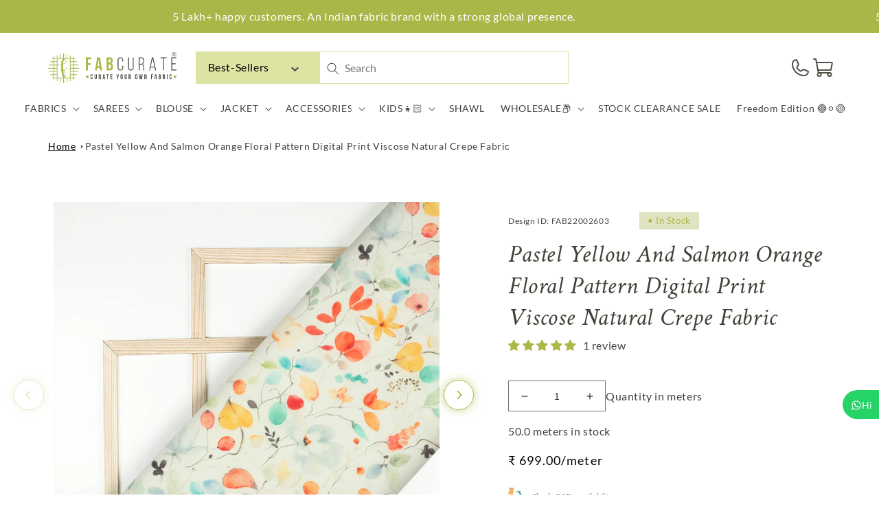

--- FILE ---
content_type: text/html; charset=utf-8
request_url: https://fabcurate.com/products/pastle-yellow-and-salmon-orange-floral-pattern-digital-print-viscose-natural-crepe-fabric-22002603
body_size: 98152
content:
<!doctype html>
<html class="no-js" lang="en">
  <head>
    <meta charset="utf-8">
    <meta http-equiv="X-UA-Compatible" content="IE=edge">
    <meta name="viewport" content="width=device-width,initial-scale=1">
    <meta name="theme-color" content="">
    <link rel="canonical" href="https://fabcurate.com/products/pastle-yellow-and-salmon-orange-floral-pattern-digital-print-viscose-natural-crepe-fabric-22002603">
    <link rel="preconnect" href="https://cdn.shopify.com" crossorigin><link rel="icon" type="image/png" href="//fabcurate.com/cdn/shop/files/pp2.png?crop=center&height=32&v=1671432843&width=32"><link rel="preconnect" href="https://fonts.shopifycdn.com" crossorigin><!-- Clarity heatmap code -->
    <script type="text/javascript">
      (function (c, l, a, r, i, t, y) {
        c[a] =
          c[a] ||
          function () {
            (c[a].q = c[a].q || []).push(arguments);
          };
        t = l.createElement(r);
        t.async = 1;
        t.src = 'https://www.clarity.ms/tag/' + i;
        y = l.getElementsByTagName(r)[0];
        y.parentNode.insertBefore(t, y);
      })(window, document, 'clarity', 'script', 'bs2w54jsw2');
    </script>

    <title>
      Pastel Yellow And Salmon Orange Floral Pattern Digital Print Viscose N
 &ndash; Fabcurate</title>

    

<meta property="og:site_name" content="Fabcurate">
<meta property="og:url" content="https://fabcurate.com/products/pastle-yellow-and-salmon-orange-floral-pattern-digital-print-viscose-natural-crepe-fabric-22002603">
<meta property="og:title" content="Pastel Yellow And Salmon Orange Floral Pattern Digital Print Viscose N">
<meta property="og:type" content="product">
<meta property="og:description" content="Description Natural Crepe fabric has a distinctively crisp, crimped appearance. It has a flowy drape that works especially well for garment sewing. It is a bit rough to the touch. Natural crepe fabric is breathable, moisture repellent, and has a good drapability. It is well suited for any garment that requires a flowin"><meta property="og:image" content="http://fabcurate.com/cdn/shop/products/22002603-Thumb.jpg?v=1651236340">
  <meta property="og:image:secure_url" content="https://fabcurate.com/cdn/shop/products/22002603-Thumb.jpg?v=1651236340">
  <meta property="og:image:width" content="2000">
  <meta property="og:image:height" content="2000"><meta property="og:price:amount" content="349.50">
  <meta property="og:price:currency" content="INR"><script src="//cdn.shopify.com/s/files/1/0690/1995/9522/files/pre-loader.js?v=1709233602" type="text/javascript"></script><script src="//cdn.shopify.com/s/files/1/0690/1995/9522/files/globo1.js?v=1709233602" type="text/javascript"></script><meta name="twitter:site" content="@fabcurate"><meta name="twitter:card" content="summary_large_image">
<meta name="twitter:title" content="Pastel Yellow And Salmon Orange Floral Pattern Digital Print Viscose N">
<meta name="twitter:description" content="Description Natural Crepe fabric has a distinctively crisp, crimped appearance. It has a flowy drape that works especially well for garment sewing. It is a bit rough to the touch. Natural crepe fabric is breathable, moisture repellent, and has a good drapability. It is well suited for any garment that requires a flowin">

    
      <meta name="description" content="Description Natural Crepe fabric has a distinctively crisp, crimped appearance. It has a flowy drape that works especially well for garment sewing. It is a bit rough to the touch. Natural crepe fabric is breathable, moisture repellent, and has a good drapability. It is well suited for any garment that requires a flowin">
    

    

<script>

window.merchantInfo  = {
        mid: "19g6ils8mq3ke",
        environment: "production",
        type: "merchantInfo",
  		storeId: "41815376032",
  		fbpixel: "833757877151180,1207819450616331",
      }
var productFormSelector = '';
var cart = {"note":null,"attributes":{},"original_total_price":0,"total_price":0,"total_discount":0,"total_weight":0.0,"item_count":0,"items":[],"requires_shipping":false,"currency":"INR","items_subtotal_price":0,"cart_level_discount_applications":[],"checkout_charge_amount":0}
var templateName = 'product'
</script>

<script src="https://pdp.gokwik.co/merchant-integration/build/merchant.integration.js?v4"></script>
<script src="http://ajax.googleapis.com/ajax/libs/jquery/1.9.1/jquery.min.js"></script>
<script>
const getCountryData = async(element) =>{
  const getCountry = await fetch("/browsing_context_suggestions.json");
  const response = await getCountry.json();
  const res = response?.detected_values?.country_name;
  if(res === 'India'){

    if(document.querySelector('#block_buy_now')){
      document.querySelector('#block_buy_now').style.display = "block";
      document.querySelector('.shopify-payment-button').style.display = "none";
    }
    if(document.querySelector('.main-cart-aside .gokwik-checkout button')){
      document.querySelector('.main-cart-aside .gokwik-checkout button').style.display = "flex";
    }
     if(document.querySelector('.gokwik-checkout button')){
      document.querySelector('.gokwik-checkout button').style.display = "flex";
    }
  }else{
   if(document.querySelector('.shopify-payment-button__button')){
     document.querySelector('.shopify-payment-button__button').style.display = "block";
     document.querySelector('.shopify-payment-button').style.display = "block";
   }
     $('#checkout').show();
        if(document.querySelector('button[name="checkout"]')){
      document.querySelector('button[name="checkout"]').style.display = "block";
    }
  }
}
getCountryData()
</script>
<script>
  window.addEventListener('gokwikLoaded', e => {

   $('.gokwik-checkout button').prop('disabled', false);
              $('.gokwik-checkout button').removeClass('disabled');
         $('#gokwik-buy-now').prop('disabled', false);
              $('#gokwik-buy-now').removeClass('disabled');

  const targetElement = document.querySelector("body");
  function debounce(func, delay) {
    let timeoutId;
    return function () {
      const context = this;
      const args = arguments;
      clearTimeout(timeoutId);
      timeoutId = setTimeout(function () {
        func.apply(context, args);
      }, delay);
    };
  }
  const observer = new MutationObserver(() => {
    const addToCartButton = document?.querySelector("button[name='add']");
          if (addToCartButton?.getAttribute('disabled') !== null) {
            document.querySelector("#gokwik-buy-now")?.setAttribute('disabled', 'disabled');
          } else {
            document.querySelector("#gokwik-buy-now")?.removeAttribute('disabled');
          }
    getCountryData();
    debouncedMyTimer();
  });
  const debouncedMyTimer = debounce(() => {
    observer.disconnect();
    enableGokwikCart();
    observer.observe(targetElement, { childList: true, subtree: true });
  }, 700);
  function enableGokwikCart() {
      $('.gokwik-checkout button').prop('disabled', false);
              $('.gokwik-checkout button').removeClass('disabled');

  }
  const config = { childList: true, subtree: true };
  observer.observe(targetElement, config);
});
</script>

<style>

.gokwik-checkout {
  width: 100%;
  display: flex;
  justify-content: center;
  flex-direction: column;
  align-items: end;
  margin-bottom: 10px;
}
.gokwik-checkout button {
  max-width:100%;
  width: 100%;
  border: none;
  display: flex;
  justify-content: center;
  align-items: center;
  background: #abb747;
  position: relative;
  margin: 0;
cursor: pointer;
  padding: 5px 10px;
  height:45px;
}
#gokwik-buy-now.disabled, .gokwik-disabled{
  opacity:0.5;
  cursor: not-allowed;
  }
  .gokwik-checkout button:focus {
  outline: none;
}
.gokwik-checkout button > span {
  display: flex;
}
.gokwik-checkout button > span.btn-text {
  display: flex;
  flex-direction: column;
  color: #ffffff;
  align-items: flex-start;
}
.gokwik-checkout button > span.btn-text > span:last-child {
	padding-top: 2px;
    font-size: 10px;
    line-height: 10px;
    text-transform: initial;
}
.gokwik-checkout button > span.btn-text > span:first-child {
   font-size: 15px;
}
.gokwik-checkout button > span.pay-opt-icon img:first-child {
  margin-right: 10px;
  margin-left: 10px;
}
/*   Additional */
.gokwik-checkout button.disabled{
  opacity:0.5;
  cursor: not-allowed;
  }
.gokwik-checkout button.disabled .addloadr#btn-loader{
   display: block!important;
}
  #gokwik-buy-now.disabled .addloadr#btn-loader{
   display: block!important;
}
button#gokwik-buy-now:disabled {
    opacity: 0.4;
}
  .cart__ctas {
    flex-direction: column;
}
@media(max-width:768px){
  .gokwik-checkout button > span.btn-text > span:last-child {
    font-size: 9px;
}
  .template__cart .main-cart-aside {
    width: 100%!important;
}
  .template__cart .main-cart-aside {
    padding: 3rem 1rem!important;
}
button.product-form__submit.button.button--full-width.button--secondary {
    width: 100%!important;
    left: 0!important;
}
  #gokwik-buy-now {
    width: 100%!important;
}
  .template__product .product-form__buttons {
    flex-direction: column!important;
    gap: 1rem!important;
}
  
}
 

  

 #gokwik-buy-now {
   background: #abb747;
   width: 100%;
   color: #ffffff;
   cursor: pointer;
   line-height: 1;
   border: 2px solid #abb747;
   padding: 15px 10px;
   font-size: 13px;
    margin-bottom: 10px;
    position: relative;
    text-transform: uppercase;
    letter-spacing: 1px;
 }
#gokwik-buy-now:hover {
   background:transparent;
  color:#abb747;
  transition:all ease 1s;
 }
button.product-form__submit.button.button--full-width.button--secondary {
    width: 50%;
}
.product-form__buttons>* {
    width: 50%!important;
}

@media(max-width:768px){
.product-form__buttons>* {
    width: 100%!important;
  padding: 0!important;
  font-size:13px!important;
}
  .product-form__buttons button.product-form__submit.button.button--full-width.button--secondary {
    font-size: 13px!important;
}
  button.shopify-payment-button__button.shopify-payment-button__button--unbranded {
    font-size: 13px!important;
}
} 


/* Loader CSS */
  #btn-loader{
    display: none;
    position: absolute;
    top: 0;
    bottom: 0;
    left: 0;
    right: 0;
    justify-content: center;
    align-items: center;
    background:#abb747;
    border-radius:0px;
    
  } 

.cir-loader,
.cir-loader:after {
  border-radius: 50%;
  width: 35px;
  height: 35px;
}
.cir-loader {
  margin: 6px auto;
  font-size: 10px;
  position: relative;
  text-indent: -9999em;
  border-top: 0.5em solid rgba(255, 255, 255, 0.2);
  border-right: 0.5em solid rgba(255, 255, 255, 0.2);
  border-bottom: 0.5em solid rgba(255, 255, 255, 0.2);
  border-left: 0.5em solid #ffffff;
  -webkit-transform: translateZ(0);
  -ms-transform: translateZ(0);
  transform: translateZ(0);
  -webkit-animation: load8 1.1s infinite linear;
  animation: load8 1.1s infinite linear;
}
@-webkit-keyframes load8 {
  0% {
    -webkit-transform: rotate(0deg);
    transform: rotate(0deg);
  }
  100% {
    -webkit-transform: rotate(360deg);
    transform: rotate(360deg);
  }
}
@keyframes load8 {
  0% {
    -webkit-transform: rotate(0deg);
    transform: rotate(0deg);
  }
  100% {
    -webkit-transform: rotate(360deg);
    transform: rotate(360deg);
  }
}
</style> 





  
    <!-- Google tag (gtag.js) -->
<script async src="https://www.googletagmanager.com/gtag/js?id=G-1CQD0F83P7"></script>
<script>
  window.dataLayer = window.dataLayer || [];
  function gtag(){dataLayer.push(arguments);}
  gtag('js', new Date());
  gtag('config','G-1CQD0F83P7',{ 'groups': 'GA4'});
</script>

        <!-- Global site tag (gtag.js) - Google Ads: 697139609 -->
    <script async src="https://www.googletagmanager.com/gtag/js?id=AW-697139609"></script>
    <script>
      window.dataLayer = window.dataLayer || [];
      function gtag() {
        dataLayer.push(arguments);
      }
      gtag('js', new Date());

      gtag('config', 'AW-697139609', { allow_enhanced_conversions: true });
    </script>

    <script src="//fabcurate.com/cdn/shop/t/150/assets/global.js?v=78455125859241427281767606407" defer="defer"></script>
     

    
    <script>window.performance && window.performance.mark && window.performance.mark('shopify.content_for_header.start');</script><meta name="google-site-verification" content="-VVUXFjf3w4Y6SvivCHubw1pM02YQdZSuksmwWGqWwE">
<meta id="shopify-digital-wallet" name="shopify-digital-wallet" content="/41815376032/digital_wallets/dialog">
<meta id="in-context-paypal-metadata" data-shop-id="41815376032" data-venmo-supported="false" data-environment="production" data-locale="en_US" data-paypal-v4="true" data-currency="INR">
<link rel="alternate" hreflang="x-default" href="https://fabcurate.com/products/pastle-yellow-and-salmon-orange-floral-pattern-digital-print-viscose-natural-crepe-fabric-22002603">
<link rel="alternate" hreflang="en-GB" href="https://fabcurate.com/en-uk/products/pastle-yellow-and-salmon-orange-floral-pattern-digital-print-viscose-natural-crepe-fabric-22002603">
<link rel="alternate" hreflang="en-IN" href="https://fabcurate.com/products/pastle-yellow-and-salmon-orange-floral-pattern-digital-print-viscose-natural-crepe-fabric-22002603">
<link rel="alternate" type="application/json+oembed" href="https://fabcurate.com/products/pastle-yellow-and-salmon-orange-floral-pattern-digital-print-viscose-natural-crepe-fabric-22002603.oembed">
<script async="async" src="/checkouts/internal/preloads.js?locale=en-IN"></script>
<script id="shopify-features" type="application/json">{"accessToken":"13ed5593976b519350980bbb7823c01b","betas":["rich-media-storefront-analytics"],"domain":"fabcurate.com","predictiveSearch":true,"shopId":41815376032,"locale":"en"}</script>
<script>var Shopify = Shopify || {};
Shopify.shop = "fabcurate.myshopify.com";
Shopify.locale = "en";
Shopify.currency = {"active":"INR","rate":"1.0"};
Shopify.country = "IN";
Shopify.theme = {"name":"Kwikpass - 01-01-2026 - SO - FS","id":183125770545,"schema_name":"Dawn","schema_version":"7.0.1","theme_store_id":887,"role":"main"};
Shopify.theme.handle = "null";
Shopify.theme.style = {"id":null,"handle":null};
Shopify.cdnHost = "fabcurate.com/cdn";
Shopify.routes = Shopify.routes || {};
Shopify.routes.root = "/";</script>
<script type="module">!function(o){(o.Shopify=o.Shopify||{}).modules=!0}(window);</script>
<script>!function(o){function n(){var o=[];function n(){o.push(Array.prototype.slice.apply(arguments))}return n.q=o,n}var t=o.Shopify=o.Shopify||{};t.loadFeatures=n(),t.autoloadFeatures=n()}(window);</script>
<script id="shop-js-analytics" type="application/json">{"pageType":"product"}</script>
<script defer="defer" async type="module" src="//fabcurate.com/cdn/shopifycloud/shop-js/modules/v2/client.init-shop-cart-sync_BN7fPSNr.en.esm.js"></script>
<script defer="defer" async type="module" src="//fabcurate.com/cdn/shopifycloud/shop-js/modules/v2/chunk.common_Cbph3Kss.esm.js"></script>
<script defer="defer" async type="module" src="//fabcurate.com/cdn/shopifycloud/shop-js/modules/v2/chunk.modal_DKumMAJ1.esm.js"></script>
<script type="module">
  await import("//fabcurate.com/cdn/shopifycloud/shop-js/modules/v2/client.init-shop-cart-sync_BN7fPSNr.en.esm.js");
await import("//fabcurate.com/cdn/shopifycloud/shop-js/modules/v2/chunk.common_Cbph3Kss.esm.js");
await import("//fabcurate.com/cdn/shopifycloud/shop-js/modules/v2/chunk.modal_DKumMAJ1.esm.js");

  window.Shopify.SignInWithShop?.initShopCartSync?.({"fedCMEnabled":true,"windoidEnabled":true});

</script>
<script>(function() {
  var isLoaded = false;
  function asyncLoad() {
    if (isLoaded) return;
    isLoaded = true;
    var urls = ["\/\/social-login.oxiapps.com\/api\/init?vt=928353\u0026shop=fabcurate.myshopify.com","https:\/\/d23dclunsivw3h.cloudfront.net\/redirect-app.js?shop=fabcurate.myshopify.com","https:\/\/cdn.recovermycart.com\/scripts\/CartJS_v2.min.js?shop=fabcurate.myshopify.com\u0026shop=fabcurate.myshopify.com","https:\/\/cdn.recovermycart.com\/scripts\/keepcart\/CartJS.min.js?shop=fabcurate.myshopify.com\u0026shop=fabcurate.myshopify.com","https:\/\/formbuilder.hulkapps.com\/skeletopapp.js?shop=fabcurate.myshopify.com","https:\/\/assets1.adroll.com\/shopify\/latest\/j\/shopify_rolling_bootstrap_v2.js?adroll_adv_id=NLKENUTCFRGVTBMGENJD5B\u0026adroll_pix_id=7SUZSSANPBA7DCMYNBEXIU\u0026shop=fabcurate.myshopify.com","https:\/\/d68ueg57a8p5r.cloudfront.net\/index.js?shop=fabcurate.myshopify.com","https:\/\/cdn.nfcube.com\/a12a5f0f74046af9fb1494d7d23659ec.js?shop=fabcurate.myshopify.com","https:\/\/cdn.tabarn.app\/cdn\/automatic-discount\/automatic-discount-v2.min.js?shop=fabcurate.myshopify.com","https:\/\/www.hillteck.com\/order_verification\/cod_cron\/shopify_one_page_checkout_widget.min.js?shop=fabcurate.myshopify.com","https:\/\/drpo5mjxhw4s.cloudfront.net\/js\/sac?store=fabcurate.myshopify.com\u0026hand=tEQV0ny\u0026shop=fabcurate.myshopify.com","https:\/\/s3.ap-south-1.amazonaws.com\/cdn.limechat.ai\/packs\/js\/lc_fb_shopify.prod.min.js?shop=fabcurate.myshopify.com","https:\/\/d3n5r86uva8z36.cloudfront.net\/index.js?unique_id=31cae639-8e89-4e5c-8a13-812983f8028b\u0026shop=fabcurate.myshopify.com","https:\/\/d3n5r86uva8z36.cloudfront.net\/index.js?unique_id=31cae639-8e89-4e5c-8a13-812983f8028b\u0026shop=fabcurate.myshopify.com","https:\/\/d1w9hiov3nbv3a.cloudfront.net\/index.js?unique_id=ecb5df4d-20c7-44ad-8f91-b033d154ac8f\u0026shop=fabcurate.myshopify.com"];
    for (var i = 0; i < urls.length; i++) {
      var s = document.createElement('script');
      s.type = 'text/javascript';
      s.async = true;
      s.src = urls[i];
      var x = document.getElementsByTagName('script')[0];
      x.parentNode.insertBefore(s, x);
    }
  };
  if(window.attachEvent) {
    window.attachEvent('onload', asyncLoad);
  } else {
    window.addEventListener('load', asyncLoad, false);
  }
})();</script>
<script id="__st">var __st={"a":41815376032,"offset":-18000,"reqid":"292a88c8-6e33-4a94-8cb5-960636a217cb-1769792672","pageurl":"fabcurate.com\/products\/pastle-yellow-and-salmon-orange-floral-pattern-digital-print-viscose-natural-crepe-fabric-22002603","u":"475d999f8bd1","p":"product","rtyp":"product","rid":7370941563074};</script>
<script>window.ShopifyPaypalV4VisibilityTracking = true;</script>
<script id="form-persister">!function(){'use strict';const t='contact',e='new_comment',n=[[t,t],['blogs',e],['comments',e],[t,'customer']],o='password',r='form_key',c=['recaptcha-v3-token','g-recaptcha-response','h-captcha-response',o],s=()=>{try{return window.sessionStorage}catch{return}},i='__shopify_v',u=t=>t.elements[r],a=function(){const t=[...n].map((([t,e])=>`form[action*='/${t}']:not([data-nocaptcha='true']) input[name='form_type'][value='${e}']`)).join(',');var e;return e=t,()=>e?[...document.querySelectorAll(e)].map((t=>t.form)):[]}();function m(t){const e=u(t);a().includes(t)&&(!e||!e.value)&&function(t){try{if(!s())return;!function(t){const e=s();if(!e)return;const n=u(t);if(!n)return;const o=n.value;o&&e.removeItem(o)}(t);const e=Array.from(Array(32),(()=>Math.random().toString(36)[2])).join('');!function(t,e){u(t)||t.append(Object.assign(document.createElement('input'),{type:'hidden',name:r})),t.elements[r].value=e}(t,e),function(t,e){const n=s();if(!n)return;const r=[...t.querySelectorAll(`input[type='${o}']`)].map((({name:t})=>t)),u=[...c,...r],a={};for(const[o,c]of new FormData(t).entries())u.includes(o)||(a[o]=c);n.setItem(e,JSON.stringify({[i]:1,action:t.action,data:a}))}(t,e)}catch(e){console.error('failed to persist form',e)}}(t)}const f=t=>{if('true'===t.dataset.persistBound)return;const e=function(t,e){const n=function(t){return'function'==typeof t.submit?t.submit:HTMLFormElement.prototype.submit}(t).bind(t);return function(){let t;return()=>{t||(t=!0,(()=>{try{e(),n()}catch(t){(t=>{console.error('form submit failed',t)})(t)}})(),setTimeout((()=>t=!1),250))}}()}(t,(()=>{m(t)}));!function(t,e){if('function'==typeof t.submit&&'function'==typeof e)try{t.submit=e}catch{}}(t,e),t.addEventListener('submit',(t=>{t.preventDefault(),e()})),t.dataset.persistBound='true'};!function(){function t(t){const e=(t=>{const e=t.target;return e instanceof HTMLFormElement?e:e&&e.form})(t);e&&m(e)}document.addEventListener('submit',t),document.addEventListener('DOMContentLoaded',(()=>{const e=a();for(const t of e)f(t);var n;n=document.body,new window.MutationObserver((t=>{for(const e of t)if('childList'===e.type&&e.addedNodes.length)for(const t of e.addedNodes)1===t.nodeType&&'FORM'===t.tagName&&a().includes(t)&&f(t)})).observe(n,{childList:!0,subtree:!0,attributes:!1}),document.removeEventListener('submit',t)}))}()}();</script>
<script integrity="sha256-4kQ18oKyAcykRKYeNunJcIwy7WH5gtpwJnB7kiuLZ1E=" data-source-attribution="shopify.loadfeatures" defer="defer" src="//fabcurate.com/cdn/shopifycloud/storefront/assets/storefront/load_feature-a0a9edcb.js" crossorigin="anonymous"></script>
<script data-source-attribution="shopify.dynamic_checkout.dynamic.init">var Shopify=Shopify||{};Shopify.PaymentButton=Shopify.PaymentButton||{isStorefrontPortableWallets:!0,init:function(){window.Shopify.PaymentButton.init=function(){};var t=document.createElement("script");t.src="https://fabcurate.com/cdn/shopifycloud/portable-wallets/latest/portable-wallets.en.js",t.type="module",document.head.appendChild(t)}};
</script>
<script data-source-attribution="shopify.dynamic_checkout.buyer_consent">
  function portableWalletsHideBuyerConsent(e){var t=document.getElementById("shopify-buyer-consent"),n=document.getElementById("shopify-subscription-policy-button");t&&n&&(t.classList.add("hidden"),t.setAttribute("aria-hidden","true"),n.removeEventListener("click",e))}function portableWalletsShowBuyerConsent(e){var t=document.getElementById("shopify-buyer-consent"),n=document.getElementById("shopify-subscription-policy-button");t&&n&&(t.classList.remove("hidden"),t.removeAttribute("aria-hidden"),n.addEventListener("click",e))}window.Shopify?.PaymentButton&&(window.Shopify.PaymentButton.hideBuyerConsent=portableWalletsHideBuyerConsent,window.Shopify.PaymentButton.showBuyerConsent=portableWalletsShowBuyerConsent);
</script>
<script>
  function portableWalletsCleanup(e){e&&e.src&&console.error("Failed to load portable wallets script "+e.src);var t=document.querySelectorAll("shopify-accelerated-checkout .shopify-payment-button__skeleton, shopify-accelerated-checkout-cart .wallet-cart-button__skeleton"),e=document.getElementById("shopify-buyer-consent");for(let e=0;e<t.length;e++)t[e].remove();e&&e.remove()}function portableWalletsNotLoadedAsModule(e){e instanceof ErrorEvent&&"string"==typeof e.message&&e.message.includes("import.meta")&&"string"==typeof e.filename&&e.filename.includes("portable-wallets")&&(window.removeEventListener("error",portableWalletsNotLoadedAsModule),window.Shopify.PaymentButton.failedToLoad=e,"loading"===document.readyState?document.addEventListener("DOMContentLoaded",window.Shopify.PaymentButton.init):window.Shopify.PaymentButton.init())}window.addEventListener("error",portableWalletsNotLoadedAsModule);
</script>

<script type="module" src="https://fabcurate.com/cdn/shopifycloud/portable-wallets/latest/portable-wallets.en.js" onError="portableWalletsCleanup(this)" crossorigin="anonymous"></script>
<script nomodule>
  document.addEventListener("DOMContentLoaded", portableWalletsCleanup);
</script>

<link id="shopify-accelerated-checkout-styles" rel="stylesheet" media="screen" href="https://fabcurate.com/cdn/shopifycloud/portable-wallets/latest/accelerated-checkout-backwards-compat.css" crossorigin="anonymous">
<style id="shopify-accelerated-checkout-cart">
        #shopify-buyer-consent {
  margin-top: 1em;
  display: inline-block;
  width: 100%;
}

#shopify-buyer-consent.hidden {
  display: none;
}

#shopify-subscription-policy-button {
  background: none;
  border: none;
  padding: 0;
  text-decoration: underline;
  font-size: inherit;
  cursor: pointer;
}

#shopify-subscription-policy-button::before {
  box-shadow: none;
}

      </style>
<script id="sections-script" data-sections="footer" defer="defer" src="//fabcurate.com/cdn/shop/t/150/compiled_assets/scripts.js?v=64411"></script>
<script id="snippets-script" data-snippets="header-block" defer="defer" src="//fabcurate.com/cdn/shop/t/150/compiled_assets/snippet-scripts.js?v=64411"></script>
<script>window.performance && window.performance.mark && window.performance.mark('shopify.content_for_header.end');</script>


    <style data-shopify>
      @font-face {
  font-family: Lato;
  font-weight: 400;
  font-style: normal;
  font-display: swap;
  src: url("//fabcurate.com/cdn/fonts/lato/lato_n4.c3b93d431f0091c8be23185e15c9d1fee1e971c5.woff2") format("woff2"),
       url("//fabcurate.com/cdn/fonts/lato/lato_n4.d5c00c781efb195594fd2fd4ad04f7882949e327.woff") format("woff");
}

      @font-face {
  font-family: Lato;
  font-weight: 700;
  font-style: normal;
  font-display: swap;
  src: url("//fabcurate.com/cdn/fonts/lato/lato_n7.900f219bc7337bc57a7a2151983f0a4a4d9d5dcf.woff2") format("woff2"),
       url("//fabcurate.com/cdn/fonts/lato/lato_n7.a55c60751adcc35be7c4f8a0313f9698598612ee.woff") format("woff");
}

      @font-face {
  font-family: Lato;
  font-weight: 400;
  font-style: italic;
  font-display: swap;
  src: url("//fabcurate.com/cdn/fonts/lato/lato_i4.09c847adc47c2fefc3368f2e241a3712168bc4b6.woff2") format("woff2"),
       url("//fabcurate.com/cdn/fonts/lato/lato_i4.3c7d9eb6c1b0a2bf62d892c3ee4582b016d0f30c.woff") format("woff");
}

      @font-face {
  font-family: Lato;
  font-weight: 700;
  font-style: italic;
  font-display: swap;
  src: url("//fabcurate.com/cdn/fonts/lato/lato_i7.16ba75868b37083a879b8dd9f2be44e067dfbf92.woff2") format("woff2"),
       url("//fabcurate.com/cdn/fonts/lato/lato_i7.4c07c2b3b7e64ab516aa2f2081d2bb0366b9dce8.woff") format("woff");
}

      @font-face {
  font-family: Assistant;
  font-weight: 400;
  font-style: normal;
  font-display: swap;
  src: url("//fabcurate.com/cdn/fonts/assistant/assistant_n4.9120912a469cad1cc292572851508ca49d12e768.woff2") format("woff2"),
       url("//fabcurate.com/cdn/fonts/assistant/assistant_n4.6e9875ce64e0fefcd3f4446b7ec9036b3ddd2985.woff") format("woff");
}


      head+body .kp-loader-overlay{
        display: none !important;
      }

      head[is-india="true"]+body .kp-loader-overlay{
        display: none !important;
      }

      :root {
        --font-body-family: Lato, sans-serif;
        --font-body-style: normal;
        --font-body-weight: 400;
        --font-body-weight-bold: 700;

        --font-heading-family: Assistant, sans-serif;
        --font-heading-style: normal;
        --font-heading-weight: 400;

        --font-body-scale: 1.0;
        --font-heading-scale: 1.0;

        --color-base-text: 0, 0, 0;
        --color-shadow: 0, 0, 0;
        --color-base-background-1: 255, 255, 255;
        --color-base-background-2: 171, 183, 71;
        --color-base-solid-button-labels: 255, 255, 255;
        --color-base-outline-button-labels: 171, 183, 71;
        --color-base-accent-1: 171, 183, 71;
        --color-base-accent-2: 255, 140, 140;
        --payment-terms-background-color: #ffffff;

        --gradient-base-background-1: #ffffff;
        --gradient-base-background-2: #abb747;
        --gradient-base-accent-1: #abb747;
        --gradient-base-accent-2: #ff8c8c;

        --media-padding: px;
        --media-border-opacity: 0.05;
        --media-border-width: 1px;
        --media-radius: 0px;
        --media-shadow-opacity: 0.0;
        --media-shadow-horizontal-offset: 0px;
        --media-shadow-vertical-offset: 4px;
        --media-shadow-blur-radius: 5px;
        --media-shadow-visible: 0;

        --page-width: 120rem;
        --page-width-margin: 0rem;

        --product-card-image-padding: 0.0rem;
        --product-card-corner-radius: 0.0rem;
        --product-card-text-alignment: left;
        --product-card-border-width: 0.0rem;
        --product-card-border-opacity: 0.1;
        --product-card-shadow-opacity: 0.0;
        --product-card-shadow-visible: 0;
        --product-card-shadow-horizontal-offset: 0.0rem;
        --product-card-shadow-vertical-offset: 0.4rem;
        --product-card-shadow-blur-radius: 0.5rem;

        --collection-card-image-padding: 0.6rem;
        --collection-card-corner-radius: 0.0rem;
        --collection-card-text-alignment: right;
        --collection-card-border-width: 0.4rem;
        --collection-card-border-opacity: 0.1;
        --collection-card-shadow-opacity: 0.0;
        --collection-card-shadow-visible: 0;
        --collection-card-shadow-horizontal-offset: 0.0rem;
        --collection-card-shadow-vertical-offset: 0.4rem;
        --collection-card-shadow-blur-radius: 0.5rem;

        --blog-card-image-padding: 0.0rem;
        --blog-card-corner-radius: 0.0rem;
        --blog-card-text-alignment: left;
        --blog-card-border-width: 0.0rem;
        --blog-card-border-opacity: 0.1;
        --blog-card-shadow-opacity: 0.0;
        --blog-card-shadow-visible: 0;
        --blog-card-shadow-horizontal-offset: 0.0rem;
        --blog-card-shadow-vertical-offset: 0.4rem;
        --blog-card-shadow-blur-radius: 0.5rem;

        --badge-corner-radius: 4.0rem;

        --popup-border-width: 1px;
        --popup-border-opacity: 0.1;
        --popup-corner-radius: 0px;
        --popup-shadow-opacity: 0.0;
        --popup-shadow-horizontal-offset: 0px;
        --popup-shadow-vertical-offset: 4px;
        --popup-shadow-blur-radius: 5px;

        --drawer-border-width: 1px;
        --drawer-border-opacity: 0.1;
        --drawer-shadow-opacity: 0.0;
        --drawer-shadow-horizontal-offset: 0px;
        --drawer-shadow-vertical-offset: 4px;
        --drawer-shadow-blur-radius: 5px;

        --spacing-sections-desktop: 0px;
        --spacing-sections-mobile: 0px;

        --grid-desktop-vertical-spacing: 8px;
        --grid-desktop-horizontal-spacing: 8px;
        --grid-mobile-vertical-spacing: 4px;
        --grid-mobile-horizontal-spacing: 4px;

        --text-boxes-border-opacity: 0.1;
        --text-boxes-border-width: 0px;
        --text-boxes-radius: 0px;
        --text-boxes-shadow-opacity: 0.0;
        --text-boxes-shadow-visible: 0;
        --text-boxes-shadow-horizontal-offset: 0px;
        --text-boxes-shadow-vertical-offset: 4px;
        --text-boxes-shadow-blur-radius: 5px;

        --buttons-radius: 0px;
        --buttons-radius-outset: 0px;
        --buttons-border-width: 1px;
        --buttons-border-opacity: 1.0;
        --buttons-shadow-opacity: 0.0;
        --buttons-shadow-visible: 0;
        --buttons-shadow-horizontal-offset: 0px;
        --buttons-shadow-vertical-offset: 4px;
        --buttons-shadow-blur-radius: 5px;
        --buttons-border-offset: 0px;

        --inputs-radius: 0px;
        --inputs-border-width: 1px;
        --inputs-border-opacity: 0.55;
        --inputs-shadow-opacity: 0.0;
        --inputs-shadow-horizontal-offset: 0px;
        --inputs-margin-offset: 0px;
        --inputs-shadow-vertical-offset: 4px;
        --inputs-shadow-blur-radius: 5px;
        --inputs-radius-outset: 0px;

        --variant-pills-radius: 40px;
        --variant-pills-border-width: 1px;
        --variant-pills-border-opacity: 0.55;
        --variant-pills-shadow-opacity: 0.0;
        --variant-pills-shadow-horizontal-offset: 0px;
        --variant-pills-shadow-vertical-offset: 4px;
        --variant-pills-shadow-blur-radius: 5px;
      }

      *,
      *::before,
      *::after {
        box-sizing: inherit;
      }

      html {
        box-sizing: border-box;
        font-size: calc(var(--font-body-scale) * 62.5%);
        height: 100%;
      }

      body {
        display: grid;
        grid-template-rows: auto auto 1fr auto;
        grid-template-columns: 100%;
        min-height: 100%;
        margin: 0;
        font-size: 1.5rem;
        letter-spacing: 0.06rem;
        line-height: calc(1 + 0.8 / var(--font-body-scale));
        font-family: var(--font-body-family);
        font-style: var(--font-body-style);
        font-weight: var(--font-body-weight);
      }

      @media screen and (min-width: 750px) {
        body {
          font-size: 1.6rem;
        }
      }
    </style>
    <!-- Added by ST Team -->
    <link href="//fabcurate.com/cdn/shop/t/150/assets/st.css?v=1676069636666326691767606407" rel="stylesheet" type="text/css" media="all" />

    <link href="//fabcurate.com/cdn/shop/t/150/assets/base.css?v=129178941852300818721767606407" rel="stylesheet" type="text/css" media="all" />

    <link href="//fabcurate.com/cdn/shop/t/150/assets/theme.css?v=116615118365665646881767606407" rel="stylesheet" type="text/css" media="all" />
    <link href="//fabcurate.com/cdn/shop/t/150/assets/custom.css?v=26671359116968882041767606407" rel="stylesheet" type="text/css" media="all" />
    <link href="//fabcurate.com/cdn/shop/t/150/assets/responsive.css?v=127776112397933331241767606407" rel="stylesheet" type="text/css" media="all" />
<link rel="preload" as="font" href="//fabcurate.com/cdn/fonts/lato/lato_n4.c3b93d431f0091c8be23185e15c9d1fee1e971c5.woff2" type="font/woff2" crossorigin><link rel="preload" as="font" href="//fabcurate.com/cdn/fonts/assistant/assistant_n4.9120912a469cad1cc292572851508ca49d12e768.woff2" type="font/woff2" crossorigin><link
        rel="stylesheet"
        href="//fabcurate.com/cdn/shop/t/150/assets/component-predictive-search.css?v=118923337488134913561767606407"
        media="print"
        onload="this.media='all'"
      ><script>
      document.documentElement.className = document.documentElement.className.replace('no-js', 'js');
      if (Shopify.designMode) {
        document.documentElement.classList.add('shopify-design-mode');
      }
    </script>

    <link href="//fabcurate.com/cdn/shop/t/150/assets/cart-drawer.scss?v=181293335483827739741767606407" rel="stylesheet" type="text/css" media="all" />
    <script>
      var variantStock = {};
    </script>

     <script>
  function getUserTimezone() {
    return Intl.DateTimeFormat().resolvedOptions().timeZone;
  }
  function renderButton(showShiprocketCheckout) {
    let modifiedCSS = "";

    if (showShiprocketCheckout) {
      modifiedCSS = `
        button[name="checkout"]{display:none !important;}
        .shopify-payment-button__button.shopify-payment-button__button--unbranded{display:none !important;}
        #block_buy_now{display:none !important;}
      `;

      document.head.setAttribute("is-india", "true");
    } else {
      modifiedCSS = `
        .shiprocket-headless{display:none !important;}
      `;
      document.head.removeAttribute("is-india");
    }
    const styleElement = document.createElement("style");
    styleElement.textContent = modifiedCSS;
    document.head.appendChild(styleElement);
  }
  function checkAndSetButtonVisibility() {
    const indiaTimezones = ["Asia/Kolkata", "Asia/Calcutta"];
    const userTimezone = getUserTimezone();
    const isIndia = indiaTimezones.includes(userTimezone);
    renderButton(isIndia);
  }
  checkAndSetButtonVisibility();
</script>
    <script type="application/javascript">
checkoutBuyer = "https://fastrr-boost-ui.pickrr.com/";
</script>
<input type="hidden" value="fabcurate.com" id="sellerDomain"/>
<link rel="stylesheet" href="https://fastrr-boost-ui.pickrr.com/assets/styles/shopify.css">
<script src="https://fastrr-boost-ui.pickrr.com/assets/js/channels/shopify.js" defer></script>
<script src="https://fastrr-boost-ui.pickrr.com/assets/js/channels/shiprocketMarketing.js"></script>
<input type="hidden" value="rz" id="template"/>
<input type="hidden" value="percent" id="discountType"/>
<input type="hidden" value="10" id="discValue"/>
<style>	
  .sr-headless-checkout {
    font-family: inherit;
    font-size: 13px;
    font-weight: 400;
    border-radius: 0px;
    height: 47px;
    letter-spacing: 1px;
    background-color:rgb(171, 183, 71) ;
     }
/* .sr-discount-label{
  font-size:0px !important;
}
 .sr-discount-label:before{
    content:"EXTRA 5% OFF on PERFUMES";
    font-size: 9px;
    color: #000;
    text-transform: none;
    top: -8px;
    left: 6px;
    background-color: #53FF73;
    border-radius: 3px;
    padding: 0 10px;
} */
</style>

    <link href="//fabcurate.com/cdn/shop/t/150/assets/pf-style.css?v=12563885021854859271769072998" rel="stylesheet" type="text/css" media="all" />
  <!-- BEGIN app block: shopify://apps/judge-me-reviews/blocks/judgeme_core/61ccd3b1-a9f2-4160-9fe9-4fec8413e5d8 --><!-- Start of Judge.me Core -->






<link rel="dns-prefetch" href="https://cdn2.judge.me/cdn/widget_frontend">
<link rel="dns-prefetch" href="https://cdn.judge.me">
<link rel="dns-prefetch" href="https://cdn1.judge.me">
<link rel="dns-prefetch" href="https://api.judge.me">

<script data-cfasync='false' class='jdgm-settings-script'>window.jdgmSettings={"pagination":5,"disable_web_reviews":false,"badge_no_review_text":"No reviews","badge_n_reviews_text":"{{ n }} review/reviews","hide_badge_preview_if_no_reviews":true,"badge_hide_text":false,"enforce_center_preview_badge":false,"widget_title":"Customer Reviews","widget_open_form_text":"Write a review","widget_close_form_text":"Cancel review","widget_refresh_page_text":"Refresh page","widget_summary_text":"Based on {{ number_of_reviews }} review/reviews","widget_no_review_text":"Be the first to write a review","widget_name_field_text":"Display name","widget_verified_name_field_text":"Verified Name (public)","widget_name_placeholder_text":"Display name","widget_required_field_error_text":"This field is required.","widget_email_field_text":"Email address","widget_verified_email_field_text":"Verified Email (private, can not be edited)","widget_email_placeholder_text":"Your email address","widget_email_field_error_text":"Please enter a valid email address.","widget_rating_field_text":"Rating","widget_review_title_field_text":"Review Title","widget_review_title_placeholder_text":"Give your review a title","widget_review_body_field_text":"Review content","widget_review_body_placeholder_text":"Start writing here...","widget_pictures_field_text":"Picture/Video (optional)","widget_submit_review_text":"Submit Review","widget_submit_verified_review_text":"Submit Verified Review","widget_submit_success_msg_with_auto_publish":"Thank you! Please refresh the page in a few moments to see your review. You can remove or edit your review by logging into \u003ca href='https://judge.me/login' target='_blank' rel='nofollow noopener'\u003eJudge.me\u003c/a\u003e","widget_submit_success_msg_no_auto_publish":"Thank you! Your review will be published as soon as it is approved by the shop admin. You can remove or edit your review by logging into \u003ca href='https://judge.me/login' target='_blank' rel='nofollow noopener'\u003eJudge.me\u003c/a\u003e","widget_show_default_reviews_out_of_total_text":"Showing {{ n_reviews_shown }} out of {{ n_reviews }} reviews.","widget_show_all_link_text":"Show all","widget_show_less_link_text":"Show less","widget_author_said_text":"{{ reviewer_name }} said:","widget_days_text":"{{ n }} days ago","widget_weeks_text":"{{ n }} week/weeks ago","widget_months_text":"{{ n }} month/months ago","widget_years_text":"{{ n }} year/years ago","widget_yesterday_text":"Yesterday","widget_today_text":"Today","widget_replied_text":"\u003e\u003e {{ shop_name }} replied:","widget_read_more_text":"Read more","widget_reviewer_name_as_initial":"","widget_rating_filter_color":"#fbcd0a","widget_rating_filter_see_all_text":"See all reviews","widget_sorting_most_recent_text":"Most Recent","widget_sorting_highest_rating_text":"Highest Rating","widget_sorting_lowest_rating_text":"Lowest Rating","widget_sorting_with_pictures_text":"Only Pictures","widget_sorting_most_helpful_text":"Most Helpful","widget_open_question_form_text":"Ask a question","widget_reviews_subtab_text":"Reviews","widget_questions_subtab_text":"Questions","widget_question_label_text":"Question","widget_answer_label_text":"Answer","widget_question_placeholder_text":"Write your question here","widget_submit_question_text":"Submit Question","widget_question_submit_success_text":"Thank you for your question! We will notify you once it gets answered.","verified_badge_text":"Verified","verified_badge_bg_color":"","verified_badge_text_color":"","verified_badge_placement":"left-of-reviewer-name","widget_review_max_height":"","widget_hide_border":false,"widget_social_share":false,"widget_thumb":false,"widget_review_location_show":false,"widget_location_format":"","all_reviews_include_out_of_store_products":true,"all_reviews_out_of_store_text":"(out of store)","all_reviews_pagination":100,"all_reviews_product_name_prefix_text":"about","enable_review_pictures":false,"enable_question_anwser":false,"widget_theme":"default","review_date_format":"mm/dd/yyyy","default_sort_method":"most-recent","widget_product_reviews_subtab_text":"Product Reviews","widget_shop_reviews_subtab_text":"Shop Reviews","widget_other_products_reviews_text":"Reviews for other products","widget_store_reviews_subtab_text":"Store reviews","widget_no_store_reviews_text":"This store hasn't received any reviews yet","widget_web_restriction_product_reviews_text":"This product hasn't received any reviews yet","widget_no_items_text":"No items found","widget_show_more_text":"Show more","widget_write_a_store_review_text":"Write a Store Review","widget_other_languages_heading":"Reviews in Other Languages","widget_translate_review_text":"Translate review to {{ language }}","widget_translating_review_text":"Translating...","widget_show_original_translation_text":"Show original ({{ language }})","widget_translate_review_failed_text":"Review couldn't be translated.","widget_translate_review_retry_text":"Retry","widget_translate_review_try_again_later_text":"Try again later","show_product_url_for_grouped_product":false,"widget_sorting_pictures_first_text":"Pictures First","show_pictures_on_all_rev_page_mobile":false,"show_pictures_on_all_rev_page_desktop":false,"floating_tab_hide_mobile_install_preference":false,"floating_tab_button_name":"★ Reviews","floating_tab_title":"Let customers speak for us","floating_tab_button_color":"","floating_tab_button_background_color":"","floating_tab_url":"","floating_tab_url_enabled":false,"floating_tab_tab_style":"text","all_reviews_text_badge_text":"Customers rate us {{ shop.metafields.judgeme.all_reviews_rating | round: 1 }}/5 based on {{ shop.metafields.judgeme.all_reviews_count }} reviews.","all_reviews_text_badge_text_branded_style":"{{ shop.metafields.judgeme.all_reviews_rating | round: 1 }} out of 5 stars based on {{ shop.metafields.judgeme.all_reviews_count }} reviews","is_all_reviews_text_badge_a_link":false,"show_stars_for_all_reviews_text_badge":false,"all_reviews_text_badge_url":"","all_reviews_text_style":"text","all_reviews_text_color_style":"judgeme_brand_color","all_reviews_text_color":"#108474","all_reviews_text_show_jm_brand":true,"featured_carousel_show_header":true,"featured_carousel_title":"They all love our fabrics","testimonials_carousel_title":"Customers are saying","videos_carousel_title":"Real customer stories","cards_carousel_title":"Customers are saying","featured_carousel_count_text":"See our reviews","featured_carousel_add_link_to_all_reviews_page":false,"featured_carousel_url":"","featured_carousel_show_images":true,"featured_carousel_autoslide_interval":5,"featured_carousel_arrows_on_the_sides":true,"featured_carousel_height":250,"featured_carousel_width":80,"featured_carousel_image_size":0,"featured_carousel_image_height":250,"featured_carousel_arrow_color":"#eeeeee","verified_count_badge_style":"vintage","verified_count_badge_orientation":"horizontal","verified_count_badge_color_style":"judgeme_brand_color","verified_count_badge_color":"#108474","is_verified_count_badge_a_link":false,"verified_count_badge_url":"","verified_count_badge_show_jm_brand":true,"widget_rating_preset_default":5,"widget_first_sub_tab":"product-reviews","widget_show_histogram":true,"widget_histogram_use_custom_color":false,"widget_pagination_use_custom_color":false,"widget_star_use_custom_color":false,"widget_verified_badge_use_custom_color":false,"widget_write_review_use_custom_color":false,"picture_reminder_submit_button":"Upload Pictures","enable_review_videos":false,"mute_video_by_default":false,"widget_sorting_videos_first_text":"Videos First","widget_review_pending_text":"Pending","featured_carousel_items_for_large_screen":3,"social_share_options_order":"Facebook,Twitter","remove_microdata_snippet":true,"disable_json_ld":false,"enable_json_ld_products":false,"preview_badge_show_question_text":false,"preview_badge_no_question_text":"No questions","preview_badge_n_question_text":"{{ number_of_questions }} question/questions","qa_badge_show_icon":false,"qa_badge_position":"same-row","remove_judgeme_branding":false,"widget_add_search_bar":false,"widget_search_bar_placeholder":"Search","widget_sorting_verified_only_text":"Verified only","featured_carousel_theme":"aligned","featured_carousel_show_rating":true,"featured_carousel_show_title":true,"featured_carousel_show_body":true,"featured_carousel_show_date":false,"featured_carousel_show_reviewer":true,"featured_carousel_show_product":false,"featured_carousel_header_background_color":"#108474","featured_carousel_header_text_color":"#ffffff","featured_carousel_name_product_separator":"reviewed","featured_carousel_full_star_background":"#108474","featured_carousel_empty_star_background":"#dadada","featured_carousel_vertical_theme_background":"#f9fafb","featured_carousel_verified_badge_enable":false,"featured_carousel_verified_badge_color":"#108474","featured_carousel_border_style":"round","featured_carousel_review_line_length_limit":3,"featured_carousel_more_reviews_button_text":"Read more reviews","featured_carousel_view_product_button_text":"View product","all_reviews_page_load_reviews_on":"scroll","all_reviews_page_load_more_text":"Load More Reviews","disable_fb_tab_reviews":false,"enable_ajax_cdn_cache":false,"widget_public_name_text":"displayed publicly like","default_reviewer_name":"John Smith","default_reviewer_name_has_non_latin":true,"widget_reviewer_anonymous":"Anonymous","medals_widget_title":"Judge.me Review Medals","medals_widget_background_color":"#f9fafb","medals_widget_position":"footer_all_pages","medals_widget_border_color":"#f9fafb","medals_widget_verified_text_position":"left","medals_widget_use_monochromatic_version":false,"medals_widget_elements_color":"#108474","show_reviewer_avatar":true,"widget_invalid_yt_video_url_error_text":"Not a YouTube video URL","widget_max_length_field_error_text":"Please enter no more than {0} characters.","widget_show_country_flag":false,"widget_show_collected_via_shop_app":true,"widget_verified_by_shop_badge_style":"light","widget_verified_by_shop_text":"Verified by Shop","widget_show_photo_gallery":false,"widget_load_with_code_splitting":true,"widget_ugc_install_preference":false,"widget_ugc_title":"Made by us, Shared by you","widget_ugc_subtitle":"Tag us to see your picture featured in our page","widget_ugc_arrows_color":"#ffffff","widget_ugc_primary_button_text":"Buy Now","widget_ugc_primary_button_background_color":"#108474","widget_ugc_primary_button_text_color":"#ffffff","widget_ugc_primary_button_border_width":"0","widget_ugc_primary_button_border_style":"none","widget_ugc_primary_button_border_color":"#108474","widget_ugc_primary_button_border_radius":"25","widget_ugc_secondary_button_text":"Load More","widget_ugc_secondary_button_background_color":"#ffffff","widget_ugc_secondary_button_text_color":"#108474","widget_ugc_secondary_button_border_width":"2","widget_ugc_secondary_button_border_style":"solid","widget_ugc_secondary_button_border_color":"#108474","widget_ugc_secondary_button_border_radius":"25","widget_ugc_reviews_button_text":"View Reviews","widget_ugc_reviews_button_background_color":"#ffffff","widget_ugc_reviews_button_text_color":"#108474","widget_ugc_reviews_button_border_width":"2","widget_ugc_reviews_button_border_style":"solid","widget_ugc_reviews_button_border_color":"#108474","widget_ugc_reviews_button_border_radius":"25","widget_ugc_reviews_button_link_to":"judgeme-reviews-page","widget_ugc_show_post_date":true,"widget_ugc_max_width":"800","widget_rating_metafield_value_type":true,"widget_primary_color":"#108474","widget_enable_secondary_color":false,"widget_secondary_color":"#edf5f5","widget_summary_average_rating_text":"{{ average_rating }} out of 5","widget_media_grid_title":"Customer photos \u0026 videos","widget_media_grid_see_more_text":"See more","widget_round_style":false,"widget_show_product_medals":true,"widget_verified_by_judgeme_text":"Verified by Judge.me","widget_show_store_medals":true,"widget_verified_by_judgeme_text_in_store_medals":"Verified by Judge.me","widget_media_field_exceed_quantity_message":"Sorry, we can only accept {{ max_media }} for one review.","widget_media_field_exceed_limit_message":"{{ file_name }} is too large, please select a {{ media_type }} less than {{ size_limit }}MB.","widget_review_submitted_text":"Review Submitted!","widget_question_submitted_text":"Question Submitted!","widget_close_form_text_question":"Cancel","widget_write_your_answer_here_text":"Write your answer here","widget_enabled_branded_link":true,"widget_show_collected_by_judgeme":false,"widget_reviewer_name_color":"","widget_write_review_text_color":"","widget_write_review_bg_color":"","widget_collected_by_judgeme_text":"collected by Judge.me","widget_pagination_type":"standard","widget_load_more_text":"Load More","widget_load_more_color":"#108474","widget_full_review_text":"Full Review","widget_read_more_reviews_text":"Read More Reviews","widget_read_questions_text":"Read Questions","widget_questions_and_answers_text":"Questions \u0026 Answers","widget_verified_by_text":"Verified by","widget_verified_text":"Verified","widget_number_of_reviews_text":"{{ number_of_reviews }} reviews","widget_back_button_text":"Back","widget_next_button_text":"Next","widget_custom_forms_filter_button":"Filters","custom_forms_style":"vertical","widget_show_review_information":false,"how_reviews_are_collected":"How reviews are collected?","widget_show_review_keywords":false,"widget_gdpr_statement":"How we use your data: We'll only contact you about the review you left, and only if necessary. By submitting your review, you agree to Judge.me's \u003ca href='https://judge.me/terms' target='_blank' rel='nofollow noopener'\u003eterms\u003c/a\u003e, \u003ca href='https://judge.me/privacy' target='_blank' rel='nofollow noopener'\u003eprivacy\u003c/a\u003e and \u003ca href='https://judge.me/content-policy' target='_blank' rel='nofollow noopener'\u003econtent\u003c/a\u003e policies.","widget_multilingual_sorting_enabled":false,"widget_translate_review_content_enabled":false,"widget_translate_review_content_method":"manual","popup_widget_review_selection":"automatically_with_pictures","popup_widget_round_border_style":true,"popup_widget_show_title":true,"popup_widget_show_body":true,"popup_widget_show_reviewer":false,"popup_widget_show_product":true,"popup_widget_show_pictures":true,"popup_widget_use_review_picture":true,"popup_widget_show_on_home_page":true,"popup_widget_show_on_product_page":true,"popup_widget_show_on_collection_page":true,"popup_widget_show_on_cart_page":true,"popup_widget_position":"bottom_left","popup_widget_first_review_delay":5,"popup_widget_duration":5,"popup_widget_interval":5,"popup_widget_review_count":5,"popup_widget_hide_on_mobile":true,"review_snippet_widget_round_border_style":true,"review_snippet_widget_card_color":"#FFFFFF","review_snippet_widget_slider_arrows_background_color":"#FFFFFF","review_snippet_widget_slider_arrows_color":"#000000","review_snippet_widget_star_color":"#108474","show_product_variant":false,"all_reviews_product_variant_label_text":"Variant: ","widget_show_verified_branding":false,"widget_ai_summary_title":"Customers say","widget_ai_summary_disclaimer":"AI-powered review summary based on recent customer reviews","widget_show_ai_summary":false,"widget_show_ai_summary_bg":false,"widget_show_review_title_input":true,"redirect_reviewers_invited_via_email":"review_widget","request_store_review_after_product_review":false,"request_review_other_products_in_order":false,"review_form_color_scheme":"default","review_form_corner_style":"square","review_form_star_color":{},"review_form_text_color":"#333333","review_form_background_color":"#ffffff","review_form_field_background_color":"#fafafa","review_form_button_color":{},"review_form_button_text_color":"#ffffff","review_form_modal_overlay_color":"#000000","review_content_screen_title_text":"How would you rate this product?","review_content_introduction_text":"We would love it if you would share a bit about your experience.","store_review_form_title_text":"How would you rate this store?","store_review_form_introduction_text":"We would love it if you would share a bit about your experience.","show_review_guidance_text":true,"one_star_review_guidance_text":"Poor","five_star_review_guidance_text":"Great","customer_information_screen_title_text":"About you","customer_information_introduction_text":"Please tell us more about you.","custom_questions_screen_title_text":"Your experience in more detail","custom_questions_introduction_text":"Here are a few questions to help us understand more about your experience.","review_submitted_screen_title_text":"Thanks for your review!","review_submitted_screen_thank_you_text":"We are processing it and it will appear on the store soon.","review_submitted_screen_email_verification_text":"Please confirm your email by clicking the link we just sent you. This helps us keep reviews authentic.","review_submitted_request_store_review_text":"Would you like to share your experience of shopping with us?","review_submitted_review_other_products_text":"Would you like to review these products?","store_review_screen_title_text":"Would you like to share your experience of shopping with us?","store_review_introduction_text":"We value your feedback and use it to improve. Please share any thoughts or suggestions you have.","reviewer_media_screen_title_picture_text":"Share a picture","reviewer_media_introduction_picture_text":"Upload a photo to support your review.","reviewer_media_screen_title_video_text":"Share a video","reviewer_media_introduction_video_text":"Upload a video to support your review.","reviewer_media_screen_title_picture_or_video_text":"Share a picture or video","reviewer_media_introduction_picture_or_video_text":"Upload a photo or video to support your review.","reviewer_media_youtube_url_text":"Paste your Youtube URL here","advanced_settings_next_step_button_text":"Next","advanced_settings_close_review_button_text":"Close","modal_write_review_flow":false,"write_review_flow_required_text":"Required","write_review_flow_privacy_message_text":"We respect your privacy.","write_review_flow_anonymous_text":"Post review as anonymous","write_review_flow_visibility_text":"This won't be visible to other customers.","write_review_flow_multiple_selection_help_text":"Select as many as you like","write_review_flow_single_selection_help_text":"Select one option","write_review_flow_required_field_error_text":"This field is required","write_review_flow_invalid_email_error_text":"Please enter a valid email address","write_review_flow_max_length_error_text":"Max. {{ max_length }} characters.","write_review_flow_media_upload_text":"\u003cb\u003eClick to upload\u003c/b\u003e or drag and drop","write_review_flow_gdpr_statement":"We'll only contact you about your review if necessary. By submitting your review, you agree to our \u003ca href='https://judge.me/terms' target='_blank' rel='nofollow noopener'\u003eterms and conditions\u003c/a\u003e and \u003ca href='https://judge.me/privacy' target='_blank' rel='nofollow noopener'\u003eprivacy policy\u003c/a\u003e.","rating_only_reviews_enabled":false,"show_negative_reviews_help_screen":false,"new_review_flow_help_screen_rating_threshold":3,"negative_review_resolution_screen_title_text":"Tell us more","negative_review_resolution_text":"Your experience matters to us. If there were issues with your purchase, we're here to help. Feel free to reach out to us, we'd love the opportunity to make things right.","negative_review_resolution_button_text":"Contact us","negative_review_resolution_proceed_with_review_text":"Leave a review","negative_review_resolution_subject":"Issue with purchase from {{ shop_name }}.{{ order_name }}","preview_badge_collection_page_install_status":false,"widget_review_custom_css":"","preview_badge_custom_css":"","preview_badge_stars_count":"5-stars","featured_carousel_custom_css":"","floating_tab_custom_css":"","all_reviews_widget_custom_css":"","medals_widget_custom_css":"","verified_badge_custom_css":"","all_reviews_text_custom_css":"","transparency_badges_collected_via_store_invite":false,"transparency_badges_from_another_provider":false,"transparency_badges_collected_from_store_visitor":false,"transparency_badges_collected_by_verified_review_provider":false,"transparency_badges_earned_reward":false,"transparency_badges_collected_via_store_invite_text":"Review collected via store invitation","transparency_badges_from_another_provider_text":"Review collected from another provider","transparency_badges_collected_from_store_visitor_text":"Review collected from a store visitor","transparency_badges_written_in_google_text":"Review written in Google","transparency_badges_written_in_etsy_text":"Review written in Etsy","transparency_badges_written_in_shop_app_text":"Review written in Shop App","transparency_badges_earned_reward_text":"Review earned a reward for future purchase","product_review_widget_per_page":10,"widget_store_review_label_text":"Review about the store","checkout_comment_extension_title_on_product_page":"Customer Comments","checkout_comment_extension_num_latest_comment_show":5,"checkout_comment_extension_format":"name_and_timestamp","checkout_comment_customer_name":"last_initial","checkout_comment_comment_notification":true,"preview_badge_collection_page_install_preference":true,"preview_badge_home_page_install_preference":false,"preview_badge_product_page_install_preference":true,"review_widget_install_preference":"","review_carousel_install_preference":false,"floating_reviews_tab_install_preference":"none","verified_reviews_count_badge_install_preference":false,"all_reviews_text_install_preference":false,"review_widget_best_location":true,"judgeme_medals_install_preference":false,"review_widget_revamp_enabled":false,"review_widget_qna_enabled":false,"review_widget_header_theme":"minimal","review_widget_widget_title_enabled":true,"review_widget_header_text_size":"medium","review_widget_header_text_weight":"regular","review_widget_average_rating_style":"compact","review_widget_bar_chart_enabled":true,"review_widget_bar_chart_type":"numbers","review_widget_bar_chart_style":"standard","review_widget_expanded_media_gallery_enabled":false,"review_widget_reviews_section_theme":"standard","review_widget_image_style":"thumbnails","review_widget_review_image_ratio":"square","review_widget_stars_size":"medium","review_widget_verified_badge":"standard_text","review_widget_review_title_text_size":"medium","review_widget_review_text_size":"medium","review_widget_review_text_length":"medium","review_widget_number_of_columns_desktop":3,"review_widget_carousel_transition_speed":5,"review_widget_custom_questions_answers_display":"always","review_widget_button_text_color":"#FFFFFF","review_widget_text_color":"#000000","review_widget_lighter_text_color":"#7B7B7B","review_widget_corner_styling":"soft","review_widget_review_word_singular":"review","review_widget_review_word_plural":"reviews","review_widget_voting_label":"Helpful?","review_widget_shop_reply_label":"Reply from {{ shop_name }}:","review_widget_filters_title":"Filters","qna_widget_question_word_singular":"Question","qna_widget_question_word_plural":"Questions","qna_widget_answer_reply_label":"Answer from {{ answerer_name }}:","qna_content_screen_title_text":"Ask a question about this product","qna_widget_question_required_field_error_text":"Please enter your question.","qna_widget_flow_gdpr_statement":"We'll only contact you about your question if necessary. By submitting your question, you agree to our \u003ca href='https://judge.me/terms' target='_blank' rel='nofollow noopener'\u003eterms and conditions\u003c/a\u003e and \u003ca href='https://judge.me/privacy' target='_blank' rel='nofollow noopener'\u003eprivacy policy\u003c/a\u003e.","qna_widget_question_submitted_text":"Thanks for your question!","qna_widget_close_form_text_question":"Close","qna_widget_question_submit_success_text":"We’ll notify you by email when your question is answered.","all_reviews_widget_v2025_enabled":false,"all_reviews_widget_v2025_header_theme":"default","all_reviews_widget_v2025_widget_title_enabled":true,"all_reviews_widget_v2025_header_text_size":"medium","all_reviews_widget_v2025_header_text_weight":"regular","all_reviews_widget_v2025_average_rating_style":"compact","all_reviews_widget_v2025_bar_chart_enabled":true,"all_reviews_widget_v2025_bar_chart_type":"numbers","all_reviews_widget_v2025_bar_chart_style":"standard","all_reviews_widget_v2025_expanded_media_gallery_enabled":false,"all_reviews_widget_v2025_show_store_medals":true,"all_reviews_widget_v2025_show_photo_gallery":true,"all_reviews_widget_v2025_show_review_keywords":false,"all_reviews_widget_v2025_show_ai_summary":false,"all_reviews_widget_v2025_show_ai_summary_bg":false,"all_reviews_widget_v2025_add_search_bar":false,"all_reviews_widget_v2025_default_sort_method":"most-recent","all_reviews_widget_v2025_reviews_per_page":10,"all_reviews_widget_v2025_reviews_section_theme":"default","all_reviews_widget_v2025_image_style":"thumbnails","all_reviews_widget_v2025_review_image_ratio":"square","all_reviews_widget_v2025_stars_size":"medium","all_reviews_widget_v2025_verified_badge":"bold_badge","all_reviews_widget_v2025_review_title_text_size":"medium","all_reviews_widget_v2025_review_text_size":"medium","all_reviews_widget_v2025_review_text_length":"medium","all_reviews_widget_v2025_number_of_columns_desktop":3,"all_reviews_widget_v2025_carousel_transition_speed":5,"all_reviews_widget_v2025_custom_questions_answers_display":"always","all_reviews_widget_v2025_show_product_variant":false,"all_reviews_widget_v2025_show_reviewer_avatar":true,"all_reviews_widget_v2025_reviewer_name_as_initial":"","all_reviews_widget_v2025_review_location_show":false,"all_reviews_widget_v2025_location_format":"","all_reviews_widget_v2025_show_country_flag":false,"all_reviews_widget_v2025_verified_by_shop_badge_style":"light","all_reviews_widget_v2025_social_share":false,"all_reviews_widget_v2025_social_share_options_order":"Facebook,Twitter,LinkedIn,Pinterest","all_reviews_widget_v2025_pagination_type":"standard","all_reviews_widget_v2025_button_text_color":"#FFFFFF","all_reviews_widget_v2025_text_color":"#000000","all_reviews_widget_v2025_lighter_text_color":"#7B7B7B","all_reviews_widget_v2025_corner_styling":"soft","all_reviews_widget_v2025_title":"Customer reviews","all_reviews_widget_v2025_ai_summary_title":"Customers say about this store","all_reviews_widget_v2025_no_review_text":"Be the first to write a review","platform":"shopify","branding_url":"https://app.judge.me/reviews/stores/fabcurate.com","branding_text":"Powered by Judge.me","locale":"en","reply_name":"Fabcurate","widget_version":"2.1","footer":true,"autopublish":true,"review_dates":true,"enable_custom_form":false,"shop_use_review_site":true,"shop_locale":"en","enable_multi_locales_translations":false,"show_review_title_input":true,"review_verification_email_status":"always","can_be_branded":false,"reply_name_text":"Fabcurate"};</script> <style class='jdgm-settings-style'>.jdgm-xx{left:0}.jdgm-histogram .jdgm-histogram__bar-content{background:#fbcd0a}.jdgm-histogram .jdgm-histogram__bar:after{background:#fbcd0a}.jdgm-prev-badge[data-average-rating='0.00']{display:none !important}.jdgm-author-all-initials{display:none !important}.jdgm-author-last-initial{display:none !important}.jdgm-rev-widg__title{visibility:hidden}.jdgm-rev-widg__summary-text{visibility:hidden}.jdgm-prev-badge__text{visibility:hidden}.jdgm-rev__replier:before{content:'Fabcurate'}.jdgm-rev__prod-link-prefix:before{content:'about'}.jdgm-rev__variant-label:before{content:'Variant: '}.jdgm-rev__out-of-store-text:before{content:'(out of store)'}@media only screen and (min-width: 768px){.jdgm-rev__pics .jdgm-rev_all-rev-page-picture-separator,.jdgm-rev__pics .jdgm-rev__product-picture{display:none}}@media only screen and (max-width: 768px){.jdgm-rev__pics .jdgm-rev_all-rev-page-picture-separator,.jdgm-rev__pics .jdgm-rev__product-picture{display:none}}.jdgm-preview-badge[data-template="index"]{display:none !important}.jdgm-verified-count-badget[data-from-snippet="true"]{display:none !important}.jdgm-carousel-wrapper[data-from-snippet="true"]{display:none !important}.jdgm-all-reviews-text[data-from-snippet="true"]{display:none !important}.jdgm-medals-section[data-from-snippet="true"]{display:none !important}.jdgm-ugc-media-wrapper[data-from-snippet="true"]{display:none !important}.jdgm-rev__transparency-badge[data-badge-type="review_collected_via_store_invitation"]{display:none !important}.jdgm-rev__transparency-badge[data-badge-type="review_collected_from_another_provider"]{display:none !important}.jdgm-rev__transparency-badge[data-badge-type="review_collected_from_store_visitor"]{display:none !important}.jdgm-rev__transparency-badge[data-badge-type="review_written_in_etsy"]{display:none !important}.jdgm-rev__transparency-badge[data-badge-type="review_written_in_google_business"]{display:none !important}.jdgm-rev__transparency-badge[data-badge-type="review_written_in_shop_app"]{display:none !important}.jdgm-rev__transparency-badge[data-badge-type="review_earned_for_future_purchase"]{display:none !important}
</style> <style class='jdgm-settings-style'></style>

  
  
  
  <style class='jdgm-miracle-styles'>
  @-webkit-keyframes jdgm-spin{0%{-webkit-transform:rotate(0deg);-ms-transform:rotate(0deg);transform:rotate(0deg)}100%{-webkit-transform:rotate(359deg);-ms-transform:rotate(359deg);transform:rotate(359deg)}}@keyframes jdgm-spin{0%{-webkit-transform:rotate(0deg);-ms-transform:rotate(0deg);transform:rotate(0deg)}100%{-webkit-transform:rotate(359deg);-ms-transform:rotate(359deg);transform:rotate(359deg)}}@font-face{font-family:'JudgemeStar';src:url("[data-uri]") format("woff");font-weight:normal;font-style:normal}.jdgm-star{font-family:'JudgemeStar';display:inline !important;text-decoration:none !important;padding:0 4px 0 0 !important;margin:0 !important;font-weight:bold;opacity:1;-webkit-font-smoothing:antialiased;-moz-osx-font-smoothing:grayscale}.jdgm-star:hover{opacity:1}.jdgm-star:last-of-type{padding:0 !important}.jdgm-star.jdgm--on:before{content:"\e000"}.jdgm-star.jdgm--off:before{content:"\e001"}.jdgm-star.jdgm--half:before{content:"\e002"}.jdgm-widget *{margin:0;line-height:1.4;-webkit-box-sizing:border-box;-moz-box-sizing:border-box;box-sizing:border-box;-webkit-overflow-scrolling:touch}.jdgm-hidden{display:none !important;visibility:hidden !important}.jdgm-temp-hidden{display:none}.jdgm-spinner{width:40px;height:40px;margin:auto;border-radius:50%;border-top:2px solid #eee;border-right:2px solid #eee;border-bottom:2px solid #eee;border-left:2px solid #ccc;-webkit-animation:jdgm-spin 0.8s infinite linear;animation:jdgm-spin 0.8s infinite linear}.jdgm-prev-badge{display:block !important}

</style>


  
  
   


<script data-cfasync='false' class='jdgm-script'>
!function(e){window.jdgm=window.jdgm||{},jdgm.CDN_HOST="https://cdn2.judge.me/cdn/widget_frontend/",jdgm.CDN_HOST_ALT="https://cdn2.judge.me/cdn/widget_frontend/",jdgm.API_HOST="https://api.judge.me/",jdgm.CDN_BASE_URL="https://cdn.shopify.com/extensions/019c0fa0-fa86-75a2-8210-45a70ef0a5cb/judgeme-extensions-328/assets/",
jdgm.docReady=function(d){(e.attachEvent?"complete"===e.readyState:"loading"!==e.readyState)?
setTimeout(d,0):e.addEventListener("DOMContentLoaded",d)},jdgm.loadCSS=function(d,t,o,a){
!o&&jdgm.loadCSS.requestedUrls.indexOf(d)>=0||(jdgm.loadCSS.requestedUrls.push(d),
(a=e.createElement("link")).rel="stylesheet",a.class="jdgm-stylesheet",a.media="nope!",
a.href=d,a.onload=function(){this.media="all",t&&setTimeout(t)},e.body.appendChild(a))},
jdgm.loadCSS.requestedUrls=[],jdgm.loadJS=function(e,d){var t=new XMLHttpRequest;
t.onreadystatechange=function(){4===t.readyState&&(Function(t.response)(),d&&d(t.response))},
t.open("GET",e),t.onerror=function(){if(e.indexOf(jdgm.CDN_HOST)===0&&jdgm.CDN_HOST_ALT!==jdgm.CDN_HOST){var f=e.replace(jdgm.CDN_HOST,jdgm.CDN_HOST_ALT);jdgm.loadJS(f,d)}},t.send()},jdgm.docReady((function(){(window.jdgmLoadCSS||e.querySelectorAll(
".jdgm-widget, .jdgm-all-reviews-page").length>0)&&(jdgmSettings.widget_load_with_code_splitting?
parseFloat(jdgmSettings.widget_version)>=3?jdgm.loadCSS(jdgm.CDN_HOST+"widget_v3/base.css"):
jdgm.loadCSS(jdgm.CDN_HOST+"widget/base.css"):jdgm.loadCSS(jdgm.CDN_HOST+"shopify_v2.css"),
jdgm.loadJS(jdgm.CDN_HOST+"loa"+"der.js"))}))}(document);
</script>
<noscript><link rel="stylesheet" type="text/css" media="all" href="https://cdn2.judge.me/cdn/widget_frontend/shopify_v2.css"></noscript>

<!-- BEGIN app snippet: theme_fix_tags --><script>
  (function() {
    var jdgmThemeFixes = null;
    if (!jdgmThemeFixes) return;
    var thisThemeFix = jdgmThemeFixes[Shopify.theme.id];
    if (!thisThemeFix) return;

    if (thisThemeFix.html) {
      document.addEventListener("DOMContentLoaded", function() {
        var htmlDiv = document.createElement('div');
        htmlDiv.classList.add('jdgm-theme-fix-html');
        htmlDiv.innerHTML = thisThemeFix.html;
        document.body.append(htmlDiv);
      });
    };

    if (thisThemeFix.css) {
      var styleTag = document.createElement('style');
      styleTag.classList.add('jdgm-theme-fix-style');
      styleTag.innerHTML = thisThemeFix.css;
      document.head.append(styleTag);
    };

    if (thisThemeFix.js) {
      var scriptTag = document.createElement('script');
      scriptTag.classList.add('jdgm-theme-fix-script');
      scriptTag.innerHTML = thisThemeFix.js;
      document.head.append(scriptTag);
    };
  })();
</script>
<!-- END app snippet -->
<!-- End of Judge.me Core -->



<!-- END app block --><!-- BEGIN app block: shopify://apps/quinn-shoppable-videos/blocks/app-embed/150d2781-732b-4020-a9fb-1368e974e6bb -->






<!-- BEGIN app snippet: init -->
















<script data-app="quinn">
  window.Quinn = {};
  Quinn.ab_test_enabled = false;
  Quinn.ab_test_id = "test01";
  Quinn.ab_enabled_for_widgets = ["floating","cards","story"];
  Quinn.ab_enabled_on_pages = [];
  Quinn.ab_control_group_percentage = "50";
  Quinn.embed_settings = {"quinn_atc_button_text":"Add to cart","quinn_out_of_stock_text":"Out of stock","quinn_view_product_text":"More Info","quinn_description_open_text":"Show now","quinn_description_heading_text":"Description","quinn_description_read_more":"Read more","quinn_description_read_less":"Read less","quinn_product_section_heading":"Selected Product","quinn_variant_selector_prefix":"Select","quinn_atc_button_loading":"Loading","quinn_atc_complete_toast":"Product added to cart","custom_swatch_code":"\u003cscript\u003e\u003c\/script\u003e","quinn_enable_vendor_playlist":false};
  Quinn.is_deferred_mode_enabled = null;
  Quinn.is_manual_load_enabled = null;
  Quinn.queuedScripts = [];
</script>









<script
  data-app="quinn"
>
  Quinn.shop_domain = "fabcurate.myshopify.com";
  Quinn.metaPrefix= "PRODUCT_7370941563074_";
  Quinn.page_key = "7370941563074";
  Quinn.page_type = "product";
  Quinn.page_handle = "pastle-yellow-and-salmon-orange-floral-pattern-digital-print-viscose-natural-crepe-fabric-22002603";
  Quinn.currency_symbol = "" || "₹",
  Quinn.design_mode = false;
  Quinn.facebook_pixel_tracking = null;
  Quinn.settings = {"story":{"visibility":"both","hero_text_color":"#ffffff","hero_text":"WATCH \u0026 BUY!","hero_title":"Bestsellers","show_hero_story":true,"is_sticky":false,"website_header_identifier":"#shopify-section-header","top_offset_on_collection_mobile":"0","top_offset_on_collection_desktop":"0","top_offset_on_product_mobile":"0","top_offset_on_product_desktop":"0","top_offset_on_home_mobile":"0","top_offset_on_home_desktop":"0"},"cards":{"visibility":"both","show_first_product_price":true,"use_variant_price":true,"reviewsPlaceholder":"New Arrival","cards_heading":""},"recommendations":{"relatedBadgeText":"For you","viewedBadgeText":"Recently viewed","incartBadgeText":"In you cart","orderedBadgeText":"Previously bought","bestSellingBadgeText":"","patcBadgeText":"","headingText":"For you","headingFontFamily":"\"Roboto Slab\", serif","headingFontWeight":"500","headingFontSize":"24px","heading_font_color":"#00584b","rel_prod_text_color":"#ffaa22","productTitleFontFamily":"inherit","viewed_prod_text_color":"#ffe6b3","prev_viewed_prod_text_color":"#ffe6b3","incart_prod_text_color":"#cfbdfe","ordered_prod_text_color":"#c6f7d5","arrow_bg":"#00584b","arrow_color":"#ffffff","randomBadgeText":""},"imaxvideo":{"visibility":"both"},"overlay":{"close_overlay_back_button":true,"change_image_on_variant_change":false,"cart_selector":".drawer","swatch_selector_keys":"color","selector_types":"{\"Size\":\"size\",\"Color\":\"shade\",\"Shade\":\"shade\",\"Flavour\":\"dropdown\"}","hide_elements":"","swipe_direction":"vertical","card_swipe_direction":"vertical","prevent_header_update":false,"move_to_next_story":false,"uniform_group_overlay_ux":false,"is_muted":false,"overlay_z_index":"99999","should_open_image_overlay":false,"redirect_url":"","redirect_product_click":false,"show_media_title_in_group_overlay":false,"use_swatch_images":false,"sort_variant_by_quantity":false,"show_overlay_title_for_all_widgets":false,"disable_overlay_atc_tracking":false,"show_navigation_arrows":false,"swatch_option_ignore":"","swatch_priority_order":"","overlay_outofstock_text":"","move_to_next_video":false,"always_show_products":false},"floating":{"disable_widget":false,"floating_type":"rectangle","floating_side":"left","mobile_floating_right":"20","mobile_floating_bottom":40,"desktop_floating_right":"20","desktop_floating_bottom":"20","floating_zindex":"9999","show_circle_close_btn":true,"hide_on_rectangle_close":false,"show_after_scroll":false,"scroll_distance":"100"},"floating_tray":{"enable_widget":false,"mobile_floating_bottom":"100","desktop_floating_bottom":"100","slider_text":"REVIEWS"},"general":{"cart_provider":"custom","should_loop_overlay":true,"review_provider":"none","currency_symbol":"","show_decimal_price":true,"store_offers":"[]","show_branding":true,"branding_text_color":"#6D7278","show_overlay_branding":true,"overlay_branding_text_color":"#FFFFF","show_video_watermark":true,"video_watermark_text_color":"#6D7278","checkout_video_tagging":false,"is_market_enabled":false,"default_market_country_code":"","gaid":"","fbid":"","shopflowid":"","storeLogoUrl":"","vlpFontScript":"","storeCDNPrefix":"","enable_quinn_cdn":false,"disable_ga_events":false,"disable_fb_events":false,"network_interceptor":false,"tracking_injection":true,"disable_vibrations":false,"enable_translation":false,"prevent_price_round":false,"swap_currency_symbol":false},"customiser":{"card_cutoff_price":"true","review_provider":"none","video_cutoff_price_visibility":"true","primaryBtn_title":"Shop now","tertiaryBtn_title":"More info","tertiaryBtn_visibility":"true","secondaryBtn_title":"Add to cart","popup_text":"Watch \u0026 Buy","popup_size":"Small","floating_tray_text":"","floating_tray_bottom_height":"50px"},"checkout":{"ab_enabled":false,"ab_test_id":""},"clp":{"button_position":"top_right","z_index":"9999","vertical_offset":"10","horizontal_offset":"10","button_text":"Quick view"},"analytics":{"disable_atc_analytics_view":false,"disable_order_analytics_view":false,"disable_cta_analytics_view":true},"enable_interceptor":false,"cart_tracking":false,"ab_testing":false,"ab_testing_id":"test01","show_ab_testing_analytics":false,"ab_control_group_percentage":"50","calc_net_speed":false,"enable_gif":false,"subscription":{"plan_name":"FREE"},"forced_disabled":false,"setupCompleted":true,"events":["quinn_events_product_view","quinn_events_overlay_open","quinn_events_overlay_close","quinn_events_system_action","quinn_events_custom_action","quinn_events_overlay_media_interaction","quinn_events_overlay_swipe","quinn_events_widget_impression","quinn_events_page_view","quinn_events_page_scroll","quinn_events_cta_clicked"],"ab_enabled_on_pages":[],"ab_enabled_for_widgets":[],"onboarding":{"signupCompleted":true,"subscribed":true},"pallet":{"--quinn-primary-text-color":"#fff","--quinn-primary-color":"#000","--quinn-primary-border-color":"#000","--quinn-secondary-text-color":"#ffffff","--quinn-secondary-color":"#abb745","--quinn-secondary-border-color":"#abb745","--quinn-story-outline-color":"#000","--quinn-story-title-color":"#000000","--quinn-cart-checkout-btn-bg-color":"#fff","--quinn-cart-checkout-btn-color":"#000","--quinn-cart-checkout-border-color":"#eee"}};
  Quinn.version = "quinn-live-1-475";
  Quinn.pallet = null;
  Quinn.functions = {};
    Quinn.utils = {};
    Quinn.app_id = "5905719";
  Quinn.page_widgets = [];
    Quinn.timestamp = Date.now();
    Quinn.Events = {};
    Quinn.CUSTOM_QUINN_EVENTS = {};
    Quinn.appType  = 'shopify';
    Quinn.sft = "a1307d01debe68a403451beb94e98386";
  Quinn.cdn = "@@fabcurate.com@cdn@shop@files@quinn-live.bundle.js?v=64411";
  Quinn.view_threshold_miliseconds = 0;
  console.log("%cShoppable videos powered by quinn.live", "font-size: 1.2em; font-weight: bolder; text-shadow: #000 1px 1px; background-color: #0388fc; padding: 10px 10%; color: #fff; text-align: center;")
    console.log(`%cversion: ${
      Quinn.version
    }`, "font-size: 1em; font-weight: bolder;")
    localStorage.setItem("_quinn-shop-domain", Quinn.shop_domain);
    Quinn.themeSettings = {"colors_solid_button_labels":"#ffffff","colors_accent_1":"#abb747","gradient_accent_1":"","colors_accent_2":"#ff8c8c","gradient_accent_2":"","colors_text":"#000000","colors_outline_button_labels":"#abb747","colors_background_1":"#ffffff","gradient_background_1":"","colors_background_2":"#abb747","gradient_background_2":"","type_header_font":{"error":"json not allowed for this object"},"heading_scale":100,"type_body_font":{"error":"json not allowed for this object"},"body_scale":100,"page_width":1200,"spacing_sections":0,"spacing_grid_horizontal":8,"spacing_grid_vertical":8,"buttons_border_thickness":1,"buttons_border_opacity":100,"buttons_radius":0,"buttons_shadow_opacity":0,"buttons_shadow_horizontal_offset":0,"buttons_shadow_vertical_offset":4,"buttons_shadow_blur":5,"variant_pills_border_thickness":1,"variant_pills_border_opacity":55,"variant_pills_radius":40,"variant_pills_shadow_opacity":0,"variant_pills_shadow_horizontal_offset":0,"variant_pills_shadow_vertical_offset":4,"variant_pills_shadow_blur":5,"inputs_border_thickness":1,"inputs_border_opacity":55,"inputs_radius":0,"inputs_shadow_opacity":0,"inputs_shadow_horizontal_offset":0,"inputs_shadow_vertical_offset":4,"inputs_shadow_blur":5,"card_style":"standard","card_image_padding":0,"card_text_alignment":"left","card_color_scheme":"background-2","card_border_thickness":0,"card_border_opacity":10,"card_corner_radius":0,"card_shadow_opacity":0,"card_shadow_horizontal_offset":0,"card_shadow_vertical_offset":4,"card_shadow_blur":5,"collection_card_style":"standard","collection_card_image_padding":6,"collection_card_text_alignment":"right","collection_card_color_scheme":"inverse","collection_card_border_thickness":4,"collection_card_border_opacity":10,"collection_card_corner_radius":0,"collection_card_shadow_opacity":0,"collection_card_shadow_horizontal_offset":0,"collection_card_shadow_vertical_offset":4,"collection_card_shadow_blur":5,"size_chart_blouse":"\/\/fabcurate.com\/cdn\/shop\/files\/Size_chart_Blouse.png?v=1674555273","size_chart_jacket":"\/\/fabcurate.com\/cdn\/shop\/files\/Size_chart_Jacket_26-10-24_2x_69cd0ced-2768-4cf4-b2a5-47c8e83204ab.png?v=1744147186","how_to_measure_jacket":"\/\/fabcurate.com\/cdn\/shop\/files\/Size_chart_jacket_Measure_1.png?v=1672648378","size_chart_skirt":null,"blog_card_style":"standard","blog_card_image_padding":0,"blog_card_text_alignment":"left","blog_card_color_scheme":"background-2","blog_card_border_thickness":0,"blog_card_border_opacity":10,"blog_card_corner_radius":0,"blog_card_shadow_opacity":0,"blog_card_shadow_horizontal_offset":0,"blog_card_shadow_vertical_offset":4,"blog_card_shadow_blur":5,"text_boxes_border_thickness":0,"text_boxes_border_opacity":10,"text_boxes_radius":0,"text_boxes_shadow_opacity":0,"text_boxes_shadow_horizontal_offset":0,"text_boxes_shadow_vertical_offset":4,"text_boxes_shadow_blur":5,"media_border_thickness":1,"media_border_opacity":5,"media_radius":0,"media_shadow_opacity":0,"media_shadow_horizontal_offset":0,"media_shadow_vertical_offset":4,"media_shadow_blur":5,"popup_border_thickness":1,"popup_border_opacity":10,"popup_corner_radius":0,"popup_shadow_opacity":0,"popup_shadow_horizontal_offset":0,"popup_shadow_vertical_offset":4,"popup_shadow_blur":5,"drawer_border_thickness":1,"drawer_border_opacity":10,"drawer_shadow_opacity":0,"drawer_shadow_horizontal_offset":0,"drawer_shadow_vertical_offset":4,"drawer_shadow_blur":5,"badge_position":"bottom left","badge_corner_radius":40,"sale_badge_color_scheme":"accent-2","sold_out_badge_color_scheme":"inverse","accent_icons":"accent-1","social_twitter_link":"https:\/\/twitter.com\/fabcurate","social_facebook_link":"https:\/\/www.facebook.com\/fabcurate","social_pinterest_link":"https:\/\/in.pinterest.com\/fabcurate","social_instagram_link":"https:\/\/www.instagram.com\/fabcurate","social_tiktok_link":"","social_tumblr_link":"","social_snapchat_link":"","social_youtube_link":"https:\/\/www.youtube.com\/@fabcurate","social_vimeo_link":"","whatsapp_no_wholesalers":"","whatsapp_label_wholesalers":"","whatsapp_message_wholesalers":"","whatsapp_no_retailers":"919459453535","whatsapp_label_retailers":"Hi","whatsapp_message_retailers":"Hello","predictive_search_enabled":true,"predictive_search_show_vendor":false,"predictive_search_show_price":false,"favicon":"\/\/fabcurate.com\/cdn\/shop\/files\/pp2.png?v=1671432843","currency_code_enabled":true,"saree_addon_prod":"ready-to-wear-saree","saree_fall_and_pico":"fall-and-pico","saree_addon_prod_whole":"ready-to-wear-saree-rtw-wholesale-copy","saree_fall_and_pico_whole":"fall-and-pico-new","saree_addon_prod_set_whole":"ready-to-wear-saree-rtw-wholesale-set-new","saree_fall_and_pico_set_whole":"fall-and-pico-wholesale-set-new","cart_type":"drawer","pf_wholesaler_collections":[{"id":524907905329,"handle":"catalogue-saree","title":"Catalogue Saree","updated_at":"2026-01-10T04:04:00-05:00","body_html":"","published_at":"2025-12-29T06:29:58-05:00","sort_order":"best-selling","template_suffix":"wholesaler","disjunctive":false,"rules":[{"column":"type","relation":"equals","condition":"Catalogue Saree"}],"published_scope":"global"},{"id":524764217649,"handle":"catalouge","title":"Catalogue","updated_at":"2026-01-01T02:49:35-05:00","body_html":"","published_at":"2025-12-25T06:16:28-05:00","sort_order":"best-selling","template_suffix":"wholesaler","disjunctive":false,"rules":[{"column":"type","relation":"equals","condition":"Catalogue"}],"published_scope":"global"}],"show_vendor":false,"show_cart_note":false,"mid":"19g6ils8mq3ke","envType":"production","hideFlow":false,"btnTxt":true,"gk-merchant-btnText":"","fbpixel":"833757877151180,1207819450616331","priClr":"#abb747","secClr":"#ffffff","goEnable":true,"main-titile":"Pay via UPI\/COD","sub-titile":"10% Off on Prepaid Orders","goBuynowEnable":true,"buynow-titile":"Buy Now","btnBClr":"#abb747","btnTextClr":"#ffffff","checkout_logo_position":"left","checkout_logo_size":"medium","checkout_body_background_color":"#fff","checkout_input_background_color_mode":"white","checkout_sidebar_background_color":"#fafafa","checkout_heading_font":"-apple-system, BlinkMacSystemFont, 'Segoe UI', Roboto, Helvetica, Arial, sans-serif, 'Apple Color Emoji', 'Segoe UI Emoji', 'Segoe UI Symbol'","checkout_body_font":"-apple-system, BlinkMacSystemFont, 'Segoe UI', Roboto, Helvetica, Arial, sans-serif, 'Apple Color Emoji', 'Segoe UI Emoji', 'Segoe UI Symbol'","checkout_accent_color":"#1878b9","checkout_button_color":"#1878b9","checkout_error_color":"#e22120","customer_layout":"customer_area"};
</script>

<script data-app="quinn">
  Quinn.cdn = Quinn.cdn.replace(/@/g, '/').split('/').slice(0, -1).join('/') + '/';
  Quinn.isNewApp = true;
</script>


<style>
  :root {
    --quinn_loader_color: #e6e4eb;
  }
</style>
<script data-app="quinn">
  if (!window.quinnExtensionCdnUrl) {
    const quinnOverlayUrl = 'https://cdn.shopify.com/extensions/019bda4b-ad62-7ff6-abfe-327deeeff5da/quinn-live-1-475/assets/quinn-overlay.bundle.js';
    const quinnExtensionUrl = quinnOverlayUrl.split('/');
    quinnExtensionUrl.pop();
    window.quinnExtensionCdnUrl = quinnExtensionUrl.join('/') + '/';
  }
  document.addEventListener('DOMContentLoaded', () => {
    if (Quinn.functions && Quinn.functions.UPDATE_APP_CART) {
      Quinn.functions.UPDATE_APP_CART();
    }
  });
</script>
<script></script>
<script>  window.REFRESH_CART = async () => {
    const res = await fetch(`/?sections=cart-drawer,cart-icon-bubble`);
    const responseText = await res.json();
    const div = document.createElement("div");
    div.innerHTML = responseText["cart-drawer"];
    const cartIcon = document.createElement("div");
    cartIcon.innerHTML = responseText["cart-icon-bubble"];
    document
      .querySelector("cart-drawer")
      .replaceWith(div.querySelector("cart-drawer"));
    document.querySelector(".header__icon--cart").innerHTML =
      cartIcon.querySelector("#shopify-section-cart-icon-bubble").innerHTML;
  };</script>
<script>window.OPEN_CART = () => {
 document.querySelector('a[href="/cart"]').click() 
}</script>
<style>
  .quinn_variant_box.svelte-5thsx5 {
    border-radius: 0px !important;
    min-width: 60px !important;
  }
  .quinn_variant_box.selected.svelte-5thsx5 {
    background-color: black !important;
    border: 1px solid black !important;
  }
</style>


<!-- END app snippet -->

<!-- BEGIN app snippet: asset -->




<script
      src="https://cdn.shopify.com/extensions/019bda4b-ad62-7ff6-abfe-327deeeff5da/quinn-live-1-475/assets/quinn-live.bundle.js"
      defer="defer"
      data-app="quinn"
      type="module"
    ></script><!-- END app snippet -->

<!-- BEGIN app snippet: asset -->




<script data-app="quinn">
    Quinn.overlay_url = "https://cdn.shopify.com/extensions/019bda4b-ad62-7ff6-abfe-327deeeff5da/quinn-live-1-475/assets/quinn-overlay.bundle.js";
  </script><!-- END app snippet -->
<!-- BEGIN app snippet: asset -->




<script
      src="https://cdn.shopify.com/extensions/019bda4b-ad62-7ff6-abfe-327deeeff5da/quinn-live-1-475/assets/quinn-vendor.bundle.js"
      defer="defer"
      data-app="quinn"
      type="module"
    ></script><!-- END app snippet -->
<!-- BEGIN app snippet: asset -->




<script
      src="https://cdn.shopify.com/extensions/019bda4b-ad62-7ff6-abfe-327deeeff5da/quinn-live-1-475/assets/OverlayCarouselBody-svelte.js"
      defer="defer"
      data-app="quinn"
      type="module"
    ></script><!-- END app snippet -->
<!-- BEGIN app snippet: asset -->




<script data-app="quinn">
    Quinn.location_url = "https://cdn.shopify.com/extensions/019bda4b-ad62-7ff6-abfe-327deeeff5da/quinn-live-1-475/assets/quinn-location.bundle.js";
  </script><!-- END app snippet -->
<!-- BEGIN app snippet: overlay -->






















<!-- END app snippet -->

<!-- BEGIN app snippet: asset -->




<script data-app="quinn">
    Quinn.chunk_overlay_info_variants_url = "https://cdn.shopify.com/extensions/019bda4b-ad62-7ff6-abfe-327deeeff5da/quinn-live-1-475/assets/OverlayInfoVariants-svelte.js";
  </script><!-- END app snippet -->
<!-- BEGIN app snippet: asset -->




<script data-app="quinn">
    Quinn.chunk_overlay_variants_url = "https://cdn.shopify.com/extensions/019bda4b-ad62-7ff6-abfe-327deeeff5da/quinn-live-1-475/assets/OverlayInfoVariants-svelte.js";
  </script><!-- END app snippet -->
<!-- BEGIN app snippet: asset -->




<script data-app="quinn">
    Quinn.chunk_overlay_video_url = "https://cdn.shopify.com/extensions/019bda4b-ad62-7ff6-abfe-327deeeff5da/quinn-live-1-475/assets/OverlayVideo-svelte.js";
  </script><!-- END app snippet -->
<!-- BEGIN app snippet: asset -->




<script data-app="quinn">
    Quinn.chunk_overlay_volume_btn_url = "https://cdn.shopify.com/extensions/019bda4b-ad62-7ff6-abfe-327deeeff5da/quinn-live-1-475/assets/VolumeButton-svelte.js";
  </script><!-- END app snippet -->
<!-- BEGIN app snippet: asset -->




<script data-app="quinn">
    Quinn.chunk_overlay_info_variants_url = "https://cdn.shopify.com/extensions/019bda4b-ad62-7ff6-abfe-327deeeff5da/quinn-live-1-475/assets/OverlayInfoVariants-svelte.js";
  </script><!-- END app snippet -->
<!-- BEGIN app snippet: asset -->




<script data-app="quinn">
    Quinn.chunk_overlay_cart_btn_url = "https://cdn.shopify.com/extensions/019bda4b-ad62-7ff6-abfe-327deeeff5da/quinn-live-1-475/assets/CartButton-svelte.js";
  </script><!-- END app snippet -->
<!-- BEGIN app snippet: asset -->




<script data-app="quinn">
    Quinn.chunk_overlay_video_group_url = "https://cdn.shopify.com/extensions/019bda4b-ad62-7ff6-abfe-327deeeff5da/quinn-live-1-475/assets/OverlayVideoGroup-svelte.js";
  </script><!-- END app snippet -->
<!-- BEGIN app snippet: asset -->




<script data-app="quinn">
    Quinn.chunk_overlay_info_products_url = "https://cdn.shopify.com/extensions/019bda4b-ad62-7ff6-abfe-327deeeff5da/quinn-live-1-475/assets/OverlayInfoProducts-svelte.js";
  </script><!-- END app snippet -->
<!-- BEGIN app snippet: asset -->




<script data-app="quinn">
    Quinn.chunk_overlay_mobile_products_container_url = "https://cdn.shopify.com/extensions/019bda4b-ad62-7ff6-abfe-327deeeff5da/quinn-live-1-475/assets/OverlayMobileProductsContainer-svelte.js";
  </script><!-- END app snippet -->
<!-- BEGIN app snippet: asset -->




<script data-app="quinn">
    Quinn.chunk_overlay_info_product_images_url = "https://cdn.shopify.com/extensions/019bda4b-ad62-7ff6-abfe-327deeeff5da/quinn-live-1-475/assets/OverlayInfoProductImages-svelte.js";
  </script><!-- END app snippet -->
<!-- BEGIN app snippet: asset -->




<script data-app="quinn">
    Quinn.chunk_overlay_info_product_description_url = "https://cdn.shopify.com/extensions/019bda4b-ad62-7ff6-abfe-327deeeff5da/quinn-live-1-475/assets/OverlayInfoProductDescription-svelte.js";
  </script><!-- END app snippet -->
<!-- BEGIN app snippet: network-intercepter --><script>
  const origFetch = window.fetch;
  window.fetch = async (...args) => {
    let [url, payload] = args;

    if (!url) {
      return origFetch(...args);
    }

    if (url instanceof Request) {
      url = url.url; // Extract the URL string from the Request object
    } else if (url instanceof URL) {
      url = url.toString(); // Convert URL object to string
    }

    if (url.includes('/cart/add')) {
      if (payload && payload.body) {
        const formData = payload.body;

        // Case 1: Handle FormData
        if (formData instanceof FormData) {
          formData.delete('properties[_y]');
        }
        // Case 2: Handle JSON string
        else if (typeof formData === 'string') {
          try {
            const parsedData = JSON.parse(formData);
            if (parsedData.items) {
              parsedData.items.forEach((item) => {
                if (item.properties && item.properties['_y']) {
                  delete item.properties['_y'];
                }
              });
            }
            payload.body = JSON.stringify(parsedData);
          } catch (e) {}
        }
        // Case 3: Handle plain object
        else if (typeof formData === 'object') {
          if (formData.items) {
            formData.items.forEach((item) => {
              if (item.properties && item.properties['_y']) {
                delete item.properties['_y'];
              }
            });
          }
        }
      }
    }

    const response = await origFetch(...args);
    if (Quinn && typeof Quinn.interceptorCallback?.Fetch === 'function') {
      Quinn.interceptorCallback.Fetch(response.url, response, origFetch);
    }
    quinnSyncCart(url);

    return response;
  };
  function quinnSyncCart(url) {
    if (!url) return;
    if (
      (url.includes('/cart/add') || url.includes('/cart/update') || url.includes('/cart/change')) &&
      window.Quinn &&
      window.Quinn.overlayController
    ) {
      console.log('quinnSyncCart');
      Quinn.overlayController.controller.dispatchEvent({ events: ['UPDATE_CART_COUNT'] });
    }
  }
  (function (XHR) {
    let send = XHR.prototype.send;
    XHR.prototype.send = function (data) {
      let oldOnReadyStateChange;

      function onReadyStateChange() {
        if (this.readyState === 4 && Quinn.interceptorCallback) {
          Quinn.interceptorCallback.XHR(this._url, this.response, XHR);
        }
        quinnSyncCart(this._url);
        if (oldOnReadyStateChange) oldOnReadyStateChange();
      }

      if (this._url && this._url.includes('/cart/add')) {
        // Case 1: Handle FormData
        if (data instanceof FormData) {
          data.delete('properties[_y]');
        }
        // Case 2: Handle JSON string
        else if (typeof data === 'string') {
          try {
            const parsedData = JSON.parse(data);
            if (parsedData.items) {
              parsedData.items.forEach((item) => {
                if (item.properties && item.properties['_y']) {
                  delete item.properties['_y'];
                }
              });
            }
            payload.body = JSON.stringify(parsedData);
          } catch (e) {}
        }
        // Case 3: Handle plain object
        else if (typeof data === 'object') {
          if (data.items) {
            data.items.forEach((item) => {
              if (item.properties && item.properties['_y']) {
                delete item.properties['_y'];
              }
            });
          }
        }
      }

      /* Set xhr.noIntercept to true to disable the interceptor for a particular call */
      if (!this.noIntercept) {
        if (this.addEventListener) {
          this.addEventListener('readystatechange', onReadyStateChange, false);
        } else {
          oldOnReadyStateChange = this.onreadystatechange;
          this.onreadystatechange = onReadyStateChange;
        }
      }
      send.call(this, data);
    };
  })(XMLHttpRequest);
</script>
<!-- END app snippet -->


  <!-- BEGIN app snippet: asset -->




<script
      src="https://cdn.shopify.com/extensions/019bda4b-ad62-7ff6-abfe-327deeeff5da/quinn-live-1-475/assets/quinn-floating.bundle.js"
      defer="defer"
      data-app="quinn"
      type="module"
    ></script><!-- END app snippet -->
  <!-- BEGIN app snippet: floating -->



























<!-- END app snippet -->


<!-- BEGIN app snippet: remove-skeleton --><script>
  if (!window.Quinn) {
    const els = document.querySelectorAll('[id^=quinn]');
    const els2 = document.querySelectorAll('[class^=quinn]');
    els.forEach((el) => {
      el.remove();
    });
    els2.forEach((el) => {
      el.remove();
    });
  }
</script>
<!-- END app snippet -->

<!-- END app block --><!-- BEGIN app block: shopify://apps/currency-converter/blocks/app-embed-block/a56d6bd1-e9df-4a4a-b98e-e9bb5c43a042 --><script>
    window.codeblackbelt = window.codeblackbelt || {};
    window.codeblackbelt.shop = window.codeblackbelt.shop || 'fabcurate.myshopify.com';
    </script><script src="//cdn.codeblackbelt.com/widgets/currency-converter-plus/main.min.js?version=2026013012-0500" async></script>
<!-- END app block --><script src="https://cdn.shopify.com/extensions/019c0fa0-fa86-75a2-8210-45a70ef0a5cb/judgeme-extensions-328/assets/loader.js" type="text/javascript" defer="defer"></script>
<script src="https://cdn.shopify.com/extensions/019c054c-acaf-7202-a148-d081d9164e97/shopify-cli-157/assets/reputon-google-carousel-widget.js" type="text/javascript" defer="defer"></script>
<script src="https://cdn.shopify.com/extensions/1f805629-c1d3-44c5-afa0-f2ef641295ef/booster-page-speed-optimizer-1/assets/speed-embed.js" type="text/javascript" defer="defer"></script>
<link href="https://monorail-edge.shopifysvc.com" rel="dns-prefetch">
<script>(function(){if ("sendBeacon" in navigator && "performance" in window) {try {var session_token_from_headers = performance.getEntriesByType('navigation')[0].serverTiming.find(x => x.name == '_s').description;} catch {var session_token_from_headers = undefined;}var session_cookie_matches = document.cookie.match(/_shopify_s=([^;]*)/);var session_token_from_cookie = session_cookie_matches && session_cookie_matches.length === 2 ? session_cookie_matches[1] : "";var session_token = session_token_from_headers || session_token_from_cookie || "";function handle_abandonment_event(e) {var entries = performance.getEntries().filter(function(entry) {return /monorail-edge.shopifysvc.com/.test(entry.name);});if (!window.abandonment_tracked && entries.length === 0) {window.abandonment_tracked = true;var currentMs = Date.now();var navigation_start = performance.timing.navigationStart;var payload = {shop_id: 41815376032,url: window.location.href,navigation_start,duration: currentMs - navigation_start,session_token,page_type: "product"};window.navigator.sendBeacon("https://monorail-edge.shopifysvc.com/v1/produce", JSON.stringify({schema_id: "online_store_buyer_site_abandonment/1.1",payload: payload,metadata: {event_created_at_ms: currentMs,event_sent_at_ms: currentMs}}));}}window.addEventListener('pagehide', handle_abandonment_event);}}());</script>
<script id="web-pixels-manager-setup">(function e(e,d,r,n,o){if(void 0===o&&(o={}),!Boolean(null===(a=null===(i=window.Shopify)||void 0===i?void 0:i.analytics)||void 0===a?void 0:a.replayQueue)){var i,a;window.Shopify=window.Shopify||{};var t=window.Shopify;t.analytics=t.analytics||{};var s=t.analytics;s.replayQueue=[],s.publish=function(e,d,r){return s.replayQueue.push([e,d,r]),!0};try{self.performance.mark("wpm:start")}catch(e){}var l=function(){var e={modern:/Edge?\/(1{2}[4-9]|1[2-9]\d|[2-9]\d{2}|\d{4,})\.\d+(\.\d+|)|Firefox\/(1{2}[4-9]|1[2-9]\d|[2-9]\d{2}|\d{4,})\.\d+(\.\d+|)|Chrom(ium|e)\/(9{2}|\d{3,})\.\d+(\.\d+|)|(Maci|X1{2}).+ Version\/(15\.\d+|(1[6-9]|[2-9]\d|\d{3,})\.\d+)([,.]\d+|)( \(\w+\)|)( Mobile\/\w+|) Safari\/|Chrome.+OPR\/(9{2}|\d{3,})\.\d+\.\d+|(CPU[ +]OS|iPhone[ +]OS|CPU[ +]iPhone|CPU IPhone OS|CPU iPad OS)[ +]+(15[._]\d+|(1[6-9]|[2-9]\d|\d{3,})[._]\d+)([._]\d+|)|Android:?[ /-](13[3-9]|1[4-9]\d|[2-9]\d{2}|\d{4,})(\.\d+|)(\.\d+|)|Android.+Firefox\/(13[5-9]|1[4-9]\d|[2-9]\d{2}|\d{4,})\.\d+(\.\d+|)|Android.+Chrom(ium|e)\/(13[3-9]|1[4-9]\d|[2-9]\d{2}|\d{4,})\.\d+(\.\d+|)|SamsungBrowser\/([2-9]\d|\d{3,})\.\d+/,legacy:/Edge?\/(1[6-9]|[2-9]\d|\d{3,})\.\d+(\.\d+|)|Firefox\/(5[4-9]|[6-9]\d|\d{3,})\.\d+(\.\d+|)|Chrom(ium|e)\/(5[1-9]|[6-9]\d|\d{3,})\.\d+(\.\d+|)([\d.]+$|.*Safari\/(?![\d.]+ Edge\/[\d.]+$))|(Maci|X1{2}).+ Version\/(10\.\d+|(1[1-9]|[2-9]\d|\d{3,})\.\d+)([,.]\d+|)( \(\w+\)|)( Mobile\/\w+|) Safari\/|Chrome.+OPR\/(3[89]|[4-9]\d|\d{3,})\.\d+\.\d+|(CPU[ +]OS|iPhone[ +]OS|CPU[ +]iPhone|CPU IPhone OS|CPU iPad OS)[ +]+(10[._]\d+|(1[1-9]|[2-9]\d|\d{3,})[._]\d+)([._]\d+|)|Android:?[ /-](13[3-9]|1[4-9]\d|[2-9]\d{2}|\d{4,})(\.\d+|)(\.\d+|)|Mobile Safari.+OPR\/([89]\d|\d{3,})\.\d+\.\d+|Android.+Firefox\/(13[5-9]|1[4-9]\d|[2-9]\d{2}|\d{4,})\.\d+(\.\d+|)|Android.+Chrom(ium|e)\/(13[3-9]|1[4-9]\d|[2-9]\d{2}|\d{4,})\.\d+(\.\d+|)|Android.+(UC? ?Browser|UCWEB|U3)[ /]?(15\.([5-9]|\d{2,})|(1[6-9]|[2-9]\d|\d{3,})\.\d+)\.\d+|SamsungBrowser\/(5\.\d+|([6-9]|\d{2,})\.\d+)|Android.+MQ{2}Browser\/(14(\.(9|\d{2,})|)|(1[5-9]|[2-9]\d|\d{3,})(\.\d+|))(\.\d+|)|K[Aa][Ii]OS\/(3\.\d+|([4-9]|\d{2,})\.\d+)(\.\d+|)/},d=e.modern,r=e.legacy,n=navigator.userAgent;return n.match(d)?"modern":n.match(r)?"legacy":"unknown"}(),u="modern"===l?"modern":"legacy",c=(null!=n?n:{modern:"",legacy:""})[u],f=function(e){return[e.baseUrl,"/wpm","/b",e.hashVersion,"modern"===e.buildTarget?"m":"l",".js"].join("")}({baseUrl:d,hashVersion:r,buildTarget:u}),m=function(e){var d=e.version,r=e.bundleTarget,n=e.surface,o=e.pageUrl,i=e.monorailEndpoint;return{emit:function(e){var a=e.status,t=e.errorMsg,s=(new Date).getTime(),l=JSON.stringify({metadata:{event_sent_at_ms:s},events:[{schema_id:"web_pixels_manager_load/3.1",payload:{version:d,bundle_target:r,page_url:o,status:a,surface:n,error_msg:t},metadata:{event_created_at_ms:s}}]});if(!i)return console&&console.warn&&console.warn("[Web Pixels Manager] No Monorail endpoint provided, skipping logging."),!1;try{return self.navigator.sendBeacon.bind(self.navigator)(i,l)}catch(e){}var u=new XMLHttpRequest;try{return u.open("POST",i,!0),u.setRequestHeader("Content-Type","text/plain"),u.send(l),!0}catch(e){return console&&console.warn&&console.warn("[Web Pixels Manager] Got an unhandled error while logging to Monorail."),!1}}}}({version:r,bundleTarget:l,surface:e.surface,pageUrl:self.location.href,monorailEndpoint:e.monorailEndpoint});try{o.browserTarget=l,function(e){var d=e.src,r=e.async,n=void 0===r||r,o=e.onload,i=e.onerror,a=e.sri,t=e.scriptDataAttributes,s=void 0===t?{}:t,l=document.createElement("script"),u=document.querySelector("head"),c=document.querySelector("body");if(l.async=n,l.src=d,a&&(l.integrity=a,l.crossOrigin="anonymous"),s)for(var f in s)if(Object.prototype.hasOwnProperty.call(s,f))try{l.dataset[f]=s[f]}catch(e){}if(o&&l.addEventListener("load",o),i&&l.addEventListener("error",i),u)u.appendChild(l);else{if(!c)throw new Error("Did not find a head or body element to append the script");c.appendChild(l)}}({src:f,async:!0,onload:function(){if(!function(){var e,d;return Boolean(null===(d=null===(e=window.Shopify)||void 0===e?void 0:e.analytics)||void 0===d?void 0:d.initialized)}()){var d=window.webPixelsManager.init(e)||void 0;if(d){var r=window.Shopify.analytics;r.replayQueue.forEach((function(e){var r=e[0],n=e[1],o=e[2];d.publishCustomEvent(r,n,o)})),r.replayQueue=[],r.publish=d.publishCustomEvent,r.visitor=d.visitor,r.initialized=!0}}},onerror:function(){return m.emit({status:"failed",errorMsg:"".concat(f," has failed to load")})},sri:function(e){var d=/^sha384-[A-Za-z0-9+/=]+$/;return"string"==typeof e&&d.test(e)}(c)?c:"",scriptDataAttributes:o}),m.emit({status:"loading"})}catch(e){m.emit({status:"failed",errorMsg:(null==e?void 0:e.message)||"Unknown error"})}}})({shopId: 41815376032,storefrontBaseUrl: "https://fabcurate.com",extensionsBaseUrl: "https://extensions.shopifycdn.com/cdn/shopifycloud/web-pixels-manager",monorailEndpoint: "https://monorail-edge.shopifysvc.com/unstable/produce_batch",surface: "storefront-renderer",enabledBetaFlags: ["2dca8a86"],webPixelsConfigList: [{"id":"2113077553","configuration":"{\"config\":\"{\\\"google_tag_ids\\\":[\\\"G-1CQD0F83P7\\\",\\\"AW-697139609\\\",\\\"GT-K82MJC9S\\\"],\\\"target_country\\\":\\\"IN\\\",\\\"gtag_events\\\":[{\\\"type\\\":\\\"begin_checkout\\\",\\\"action_label\\\":[\\\"G-1CQD0F83P7\\\",\\\"AW-697139609\\\/pgwkCI7p_s0bEJmDtswC\\\"]},{\\\"type\\\":\\\"search\\\",\\\"action_label\\\":[\\\"G-1CQD0F83P7\\\",\\\"AW-697139609\\\/no2rCJrp_s0bEJmDtswC\\\"]},{\\\"type\\\":\\\"view_item\\\",\\\"action_label\\\":[\\\"G-1CQD0F83P7\\\",\\\"AW-697139609\\\/R2E0CJfp_s0bEJmDtswC\\\",\\\"MC-GMZFD32LP9\\\"]},{\\\"type\\\":\\\"purchase\\\",\\\"action_label\\\":[\\\"G-1CQD0F83P7\\\",\\\"AW-697139609\\\/xJ0sCIvp_s0bEJmDtswC\\\",\\\"MC-GMZFD32LP9\\\"]},{\\\"type\\\":\\\"page_view\\\",\\\"action_label\\\":[\\\"G-1CQD0F83P7\\\",\\\"AW-697139609\\\/r2bPCJTp_s0bEJmDtswC\\\",\\\"MC-GMZFD32LP9\\\"]},{\\\"type\\\":\\\"add_payment_info\\\",\\\"action_label\\\":[\\\"G-1CQD0F83P7\\\",\\\"AW-697139609\\\/Wu8UCJ3p_s0bEJmDtswC\\\"]},{\\\"type\\\":\\\"add_to_cart\\\",\\\"action_label\\\":[\\\"G-1CQD0F83P7\\\",\\\"AW-697139609\\\/UEEMCJHp_s0bEJmDtswC\\\"]}],\\\"enable_monitoring_mode\\\":false}\"}","eventPayloadVersion":"v1","runtimeContext":"OPEN","scriptVersion":"b2a88bafab3e21179ed38636efcd8a93","type":"APP","apiClientId":1780363,"privacyPurposes":[],"dataSharingAdjustments":{"protectedCustomerApprovalScopes":["read_customer_address","read_customer_email","read_customer_name","read_customer_personal_data","read_customer_phone"]}},{"id":"1998618929","configuration":"{\"pixel_id\":\"788848280431502\",\"pixel_type\":\"facebook_pixel\"}","eventPayloadVersion":"v1","runtimeContext":"OPEN","scriptVersion":"ca16bc87fe92b6042fbaa3acc2fbdaa6","type":"APP","apiClientId":2329312,"privacyPurposes":["ANALYTICS","MARKETING","SALE_OF_DATA"],"dataSharingAdjustments":{"protectedCustomerApprovalScopes":["read_customer_address","read_customer_email","read_customer_name","read_customer_personal_data","read_customer_phone"]}},{"id":"1628766513","configuration":"{\"partnerId\": \"97212\", \"environment\": \"prod\", \"countryCode\": \"IN\", \"logLevel\": \"none\"}","eventPayloadVersion":"v1","runtimeContext":"STRICT","scriptVersion":"3add57fd2056b63da5cf857b4ed8b1f3","type":"APP","apiClientId":5829751,"privacyPurposes":["ANALYTICS","MARKETING","SALE_OF_DATA"],"dataSharingAdjustments":{"protectedCustomerApprovalScopes":[]}},{"id":"1392869681","configuration":"{\"webPixelName\":\"Judge.me\"}","eventPayloadVersion":"v1","runtimeContext":"STRICT","scriptVersion":"34ad157958823915625854214640f0bf","type":"APP","apiClientId":683015,"privacyPurposes":["ANALYTICS"],"dataSharingAdjustments":{"protectedCustomerApprovalScopes":["read_customer_email","read_customer_name","read_customer_personal_data","read_customer_phone"]}},{"id":"225214769","configuration":"{\"customEvents\":\"[]\",\"enabled\":\"true\",\"debug\":\"false\"}","eventPayloadVersion":"v1","runtimeContext":"STRICT","scriptVersion":"7d9702ac2e9abdc188f521a9a570c909","type":"APP","apiClientId":5905719,"privacyPurposes":["ANALYTICS","MARKETING","SALE_OF_DATA"],"dataSharingAdjustments":{"protectedCustomerApprovalScopes":["read_customer_personal_data"]}},{"id":"shopify-app-pixel","configuration":"{}","eventPayloadVersion":"v1","runtimeContext":"STRICT","scriptVersion":"0450","apiClientId":"shopify-pixel","type":"APP","privacyPurposes":["ANALYTICS","MARKETING"]},{"id":"shopify-custom-pixel","eventPayloadVersion":"v1","runtimeContext":"LAX","scriptVersion":"0450","apiClientId":"shopify-pixel","type":"CUSTOM","privacyPurposes":["ANALYTICS","MARKETING"]}],isMerchantRequest: false,initData: {"shop":{"name":"Fabcurate","paymentSettings":{"currencyCode":"INR"},"myshopifyDomain":"fabcurate.myshopify.com","countryCode":"IN","storefrontUrl":"https:\/\/fabcurate.com"},"customer":null,"cart":null,"checkout":null,"productVariants":[{"price":{"amount":349.5,"currencyCode":"INR"},"product":{"title":"Pastel Yellow And Salmon Orange Floral Pattern Digital Print Viscose Natural Crepe Fabric","vendor":"Fabcurate","id":"7370941563074","untranslatedTitle":"Pastel Yellow And Salmon Orange Floral Pattern Digital Print Viscose Natural Crepe Fabric","url":"\/products\/pastle-yellow-and-salmon-orange-floral-pattern-digital-print-viscose-natural-crepe-fabric-22002603","type":"Digital Print"},"id":"41943525294274","image":{"src":"\/\/fabcurate.com\/cdn\/shop\/products\/22002603-Thumb.jpg?v=1651236340"},"sku":"FAB22002603","title":"Default Title","untranslatedTitle":"Default Title"}],"purchasingCompany":null},},"https://fabcurate.com/cdn","1d2a099fw23dfb22ep557258f5m7a2edbae",{"modern":"","legacy":""},{"shopId":"41815376032","storefrontBaseUrl":"https:\/\/fabcurate.com","extensionBaseUrl":"https:\/\/extensions.shopifycdn.com\/cdn\/shopifycloud\/web-pixels-manager","surface":"storefront-renderer","enabledBetaFlags":"[\"2dca8a86\"]","isMerchantRequest":"false","hashVersion":"1d2a099fw23dfb22ep557258f5m7a2edbae","publish":"custom","events":"[[\"page_viewed\",{}],[\"product_viewed\",{\"productVariant\":{\"price\":{\"amount\":349.5,\"currencyCode\":\"INR\"},\"product\":{\"title\":\"Pastel Yellow And Salmon Orange Floral Pattern Digital Print Viscose Natural Crepe Fabric\",\"vendor\":\"Fabcurate\",\"id\":\"7370941563074\",\"untranslatedTitle\":\"Pastel Yellow And Salmon Orange Floral Pattern Digital Print Viscose Natural Crepe Fabric\",\"url\":\"\/products\/pastle-yellow-and-salmon-orange-floral-pattern-digital-print-viscose-natural-crepe-fabric-22002603\",\"type\":\"Digital Print\"},\"id\":\"41943525294274\",\"image\":{\"src\":\"\/\/fabcurate.com\/cdn\/shop\/products\/22002603-Thumb.jpg?v=1651236340\"},\"sku\":\"FAB22002603\",\"title\":\"Default Title\",\"untranslatedTitle\":\"Default Title\"}}]]"});</script><script>
  window.ShopifyAnalytics = window.ShopifyAnalytics || {};
  window.ShopifyAnalytics.meta = window.ShopifyAnalytics.meta || {};
  window.ShopifyAnalytics.meta.currency = 'INR';
  var meta = {"product":{"id":7370941563074,"gid":"gid:\/\/shopify\/Product\/7370941563074","vendor":"Fabcurate","type":"Digital Print","handle":"pastle-yellow-and-salmon-orange-floral-pattern-digital-print-viscose-natural-crepe-fabric-22002603","variants":[{"id":41943525294274,"price":34950,"name":"Pastel Yellow And Salmon Orange Floral Pattern Digital Print Viscose Natural Crepe Fabric","public_title":null,"sku":"FAB22002603"}],"remote":false},"page":{"pageType":"product","resourceType":"product","resourceId":7370941563074,"requestId":"292a88c8-6e33-4a94-8cb5-960636a217cb-1769792672"}};
  for (var attr in meta) {
    window.ShopifyAnalytics.meta[attr] = meta[attr];
  }
</script>
<script class="analytics">
  (function () {
    var customDocumentWrite = function(content) {
      var jquery = null;

      if (window.jQuery) {
        jquery = window.jQuery;
      } else if (window.Checkout && window.Checkout.$) {
        jquery = window.Checkout.$;
      }

      if (jquery) {
        jquery('body').append(content);
      }
    };

    var hasLoggedConversion = function(token) {
      if (token) {
        return document.cookie.indexOf('loggedConversion=' + token) !== -1;
      }
      return false;
    }

    var setCookieIfConversion = function(token) {
      if (token) {
        var twoMonthsFromNow = new Date(Date.now());
        twoMonthsFromNow.setMonth(twoMonthsFromNow.getMonth() + 2);

        document.cookie = 'loggedConversion=' + token + '; expires=' + twoMonthsFromNow;
      }
    }

    var trekkie = window.ShopifyAnalytics.lib = window.trekkie = window.trekkie || [];
    if (trekkie.integrations) {
      return;
    }
    trekkie.methods = [
      'identify',
      'page',
      'ready',
      'track',
      'trackForm',
      'trackLink'
    ];
    trekkie.factory = function(method) {
      return function() {
        var args = Array.prototype.slice.call(arguments);
        args.unshift(method);
        trekkie.push(args);
        return trekkie;
      };
    };
    for (var i = 0; i < trekkie.methods.length; i++) {
      var key = trekkie.methods[i];
      trekkie[key] = trekkie.factory(key);
    }
    trekkie.load = function(config) {
      trekkie.config = config || {};
      trekkie.config.initialDocumentCookie = document.cookie;
      var first = document.getElementsByTagName('script')[0];
      var script = document.createElement('script');
      script.type = 'text/javascript';
      script.onerror = function(e) {
        var scriptFallback = document.createElement('script');
        scriptFallback.type = 'text/javascript';
        scriptFallback.onerror = function(error) {
                var Monorail = {
      produce: function produce(monorailDomain, schemaId, payload) {
        var currentMs = new Date().getTime();
        var event = {
          schema_id: schemaId,
          payload: payload,
          metadata: {
            event_created_at_ms: currentMs,
            event_sent_at_ms: currentMs
          }
        };
        return Monorail.sendRequest("https://" + monorailDomain + "/v1/produce", JSON.stringify(event));
      },
      sendRequest: function sendRequest(endpointUrl, payload) {
        // Try the sendBeacon API
        if (window && window.navigator && typeof window.navigator.sendBeacon === 'function' && typeof window.Blob === 'function' && !Monorail.isIos12()) {
          var blobData = new window.Blob([payload], {
            type: 'text/plain'
          });

          if (window.navigator.sendBeacon(endpointUrl, blobData)) {
            return true;
          } // sendBeacon was not successful

        } // XHR beacon

        var xhr = new XMLHttpRequest();

        try {
          xhr.open('POST', endpointUrl);
          xhr.setRequestHeader('Content-Type', 'text/plain');
          xhr.send(payload);
        } catch (e) {
          console.log(e);
        }

        return false;
      },
      isIos12: function isIos12() {
        return window.navigator.userAgent.lastIndexOf('iPhone; CPU iPhone OS 12_') !== -1 || window.navigator.userAgent.lastIndexOf('iPad; CPU OS 12_') !== -1;
      }
    };
    Monorail.produce('monorail-edge.shopifysvc.com',
      'trekkie_storefront_load_errors/1.1',
      {shop_id: 41815376032,
      theme_id: 183125770545,
      app_name: "storefront",
      context_url: window.location.href,
      source_url: "//fabcurate.com/cdn/s/trekkie.storefront.c59ea00e0474b293ae6629561379568a2d7c4bba.min.js"});

        };
        scriptFallback.async = true;
        scriptFallback.src = '//fabcurate.com/cdn/s/trekkie.storefront.c59ea00e0474b293ae6629561379568a2d7c4bba.min.js';
        first.parentNode.insertBefore(scriptFallback, first);
      };
      script.async = true;
      script.src = '//fabcurate.com/cdn/s/trekkie.storefront.c59ea00e0474b293ae6629561379568a2d7c4bba.min.js';
      first.parentNode.insertBefore(script, first);
    };
    trekkie.load(
      {"Trekkie":{"appName":"storefront","development":false,"defaultAttributes":{"shopId":41815376032,"isMerchantRequest":null,"themeId":183125770545,"themeCityHash":"14963553317154223709","contentLanguage":"en","currency":"INR"},"isServerSideCookieWritingEnabled":true,"monorailRegion":"shop_domain","enabledBetaFlags":["65f19447","b5387b81"]},"Session Attribution":{},"S2S":{"facebookCapiEnabled":true,"source":"trekkie-storefront-renderer","apiClientId":580111}}
    );

    var loaded = false;
    trekkie.ready(function() {
      if (loaded) return;
      loaded = true;

      window.ShopifyAnalytics.lib = window.trekkie;

      var originalDocumentWrite = document.write;
      document.write = customDocumentWrite;
      try { window.ShopifyAnalytics.merchantGoogleAnalytics.call(this); } catch(error) {};
      document.write = originalDocumentWrite;

      window.ShopifyAnalytics.lib.page(null,{"pageType":"product","resourceType":"product","resourceId":7370941563074,"requestId":"292a88c8-6e33-4a94-8cb5-960636a217cb-1769792672","shopifyEmitted":true});

      var match = window.location.pathname.match(/checkouts\/(.+)\/(thank_you|post_purchase)/)
      var token = match? match[1]: undefined;
      if (!hasLoggedConversion(token)) {
        setCookieIfConversion(token);
        window.ShopifyAnalytics.lib.track("Viewed Product",{"currency":"INR","variantId":41943525294274,"productId":7370941563074,"productGid":"gid:\/\/shopify\/Product\/7370941563074","name":"Pastel Yellow And Salmon Orange Floral Pattern Digital Print Viscose Natural Crepe Fabric","price":"349.50","sku":"FAB22002603","brand":"Fabcurate","variant":null,"category":"Digital Print","nonInteraction":true,"remote":false},undefined,undefined,{"shopifyEmitted":true});
      window.ShopifyAnalytics.lib.track("monorail:\/\/trekkie_storefront_viewed_product\/1.1",{"currency":"INR","variantId":41943525294274,"productId":7370941563074,"productGid":"gid:\/\/shopify\/Product\/7370941563074","name":"Pastel Yellow And Salmon Orange Floral Pattern Digital Print Viscose Natural Crepe Fabric","price":"349.50","sku":"FAB22002603","brand":"Fabcurate","variant":null,"category":"Digital Print","nonInteraction":true,"remote":false,"referer":"https:\/\/fabcurate.com\/products\/pastle-yellow-and-salmon-orange-floral-pattern-digital-print-viscose-natural-crepe-fabric-22002603"});
      }
    });


        var eventsListenerScript = document.createElement('script');
        eventsListenerScript.async = true;
        eventsListenerScript.src = "//fabcurate.com/cdn/shopifycloud/storefront/assets/shop_events_listener-3da45d37.js";
        document.getElementsByTagName('head')[0].appendChild(eventsListenerScript);

})();</script>
  <script>
  if (!window.ga || (window.ga && typeof window.ga !== 'function')) {
    window.ga = function ga() {
      (window.ga.q = window.ga.q || []).push(arguments);
      if (window.Shopify && window.Shopify.analytics && typeof window.Shopify.analytics.publish === 'function') {
        window.Shopify.analytics.publish("ga_stub_called", {}, {sendTo: "google_osp_migration"});
      }
      console.error("Shopify's Google Analytics stub called with:", Array.from(arguments), "\nSee https://help.shopify.com/manual/promoting-marketing/pixels/pixel-migration#google for more information.");
    };
    if (window.Shopify && window.Shopify.analytics && typeof window.Shopify.analytics.publish === 'function') {
      window.Shopify.analytics.publish("ga_stub_initialized", {}, {sendTo: "google_osp_migration"});
    }
  }
</script>
<script
  defer
  src="https://fabcurate.com/cdn/shopifycloud/perf-kit/shopify-perf-kit-3.1.0.min.js"
  data-application="storefront-renderer"
  data-shop-id="41815376032"
  data-render-region="gcp-us-central1"
  data-page-type="product"
  data-theme-instance-id="183125770545"
  data-theme-name="Dawn"
  data-theme-version="7.0.1"
  data-monorail-region="shop_domain"
  data-resource-timing-sampling-rate="10"
  data-shs="true"
  data-shs-beacon="true"
  data-shs-export-with-fetch="true"
  data-shs-logs-sample-rate="1"
  data-shs-beacon-endpoint="https://fabcurate.com/api/collect"
></script>
</head>

  <body
    id="main_body_wrapper"
    class=" gradient template__product  simple_collection"
  >

    <a class="skip-to-content-link button visually-hidden" href="#MainContent">
      Skip to content
    </a>

    


<script src="//fabcurate.com/cdn/shop/t/150/assets/cart.js?v=154215197553562266081767606407" defer="defer"></script>

<style>
  .drawer {
    visibility: hidden;
  }
</style>

<cart-drawer class="drawer is-empty ">
  <div id="CartDrawer" class="cart-drawer">
    <div id="CartDrawer-Overlay" class="cart-drawer__overlay"></div>
    <div
      class="drawer__inner"
      role="dialog"
      aria-modal="true"
      aria-label="Your cart"
      tabindex="-1"
    ><div class="drawer__inner-empty">
          <div class="cart-drawer__warnings center">
            <div class="cart-drawer__empty-content">
              <h2 class="cart__empty-text">Your cart is empty</h2>
              <button
                class="drawer__close"
                type="button"
                onclick="this.closest('cart-drawer').close()"
                aria-label="Close"
              >
                <svg xmlns="http://www.w3.org/2000/svg" aria-hidden="true" focusable="false" role="presentation" class="icon icon-close" fill="none" viewBox="0 0 18 17">
  <path d="M.865 15.978a.5.5 0 00.707.707l7.433-7.431 7.579 7.282a.501.501 0 00.846-.37.5.5 0 00-.153-.351L9.712 8.546l7.417-7.416a.5.5 0 10-.707-.708L8.991 7.853 1.413.573a.5.5 0 10-.693.72l7.563 7.268-7.418 7.417z" fill="currentColor">
</svg>

              </button>
              <a href="/" class="button">
                Continue shopping
              </a><p class="cart__login-title h3">Have an account?</p>
                <p class="cart__login-paragraph">
                  <a href="/account/login" class="link underlined-link">Log in</a> to check out faster.
                </p></div>
          </div></div><div class="drawer__header">
        <h2 class="drawer__heading">My Cart</h2>
        <button
          class="drawer__close"
          type="button"
          onclick="this.closest('cart-drawer').close()"
          aria-label="Close"
        >
          <svg xmlns="http://www.w3.org/2000/svg" aria-hidden="true" focusable="false" role="presentation" class="icon icon-close" fill="none" viewBox="0 0 18 17">
  <path d="M.865 15.978a.5.5 0 00.707.707l7.433-7.431 7.579 7.282a.501.501 0 00.846-.37.5.5 0 00-.153-.351L9.712 8.546l7.417-7.416a.5.5 0 10-.707-.708L8.991 7.853 1.413.573a.5.5 0 10-.693.72l7.563 7.268-7.418 7.417z" fill="currentColor">
</svg>

        </button>
      </div>
      <cart-drawer-items
        
          class=" is-empty"
        
      >
        <style>
          

          
            head[is-india="true"]+body #CartDrawer .drawer__footer .cart__ctas .cart__checkout-button{
              display: none !important;
            }
            head[is-india="true"]+body #CartDrawer .drawer__footer .cart__ctas .shiprocket-headless {
              display: flex !important;
            }
          
        </style>
        <form
          action="/cart"
          id="CartDrawer-Form"
          class="cart__contents cart-drawer__form"
          method="post"
        >
          <div id="CartDrawer-CartItems" class="drawer__contents js-contents"><p id="CartDrawer-LiveRegionText" class="visually-hidden" role="status"></p>
            <p id="CartDrawer-LineItemStatus" class="visually-hidden" aria-hidden="true" role="status">
              Loading...
            </p>
          </div>
          <div id="CartDrawer-CartErrors" role="alert"></div>
        </form>
      </cart-drawer-items>
      <div class="drawer__footer">

        <!-- Start blocks -->
        
        

        
          <div class="you_save">
            <div class="tick-icon">
              <svg width="19" height="19" viewBox="0 0 19 19" fill="none" xmlns="http://www.w3.org/2000/svg">
<path fill-rule="evenodd" clip-rule="evenodd" d="M0 9.44188C0 6.93774 0.994767 4.53616 2.76546 2.76546C4.53616 0.994767 6.93774 0 9.44188 0C11.946 0 14.3476 0.994767 16.1183 2.76546C17.889 4.53616 18.8838 6.93774 18.8838 9.44188C18.8838 11.946 17.889 14.3476 16.1183 16.1183C14.3476 17.889 11.946 18.8838 9.44188 18.8838C6.93774 18.8838 4.53616 17.889 2.76546 16.1183C0.994767 14.3476 0 11.946 0 9.44188ZM8.90306 13.483L14.3391 6.68737L13.3571 5.90181L8.72178 11.6941L5.43852 8.95846L4.63282 9.92531L8.90306 13.4843V13.483Z" fill="#9DAA5A"/>
</svg>

            </div>
            <div class="saving_price">
              You save <span><span class=money>₹ 0.00</span></span> on this order
            </div>
          </div>
        
        <!-- Subtotals -->

        <div class="cart-drawer__footer" >
          <div></div>

          <div class="pays_totals" role="status">
            
              

              
              
              
                <div class="cart-box-item">
                  <p class="payable-cart">Payable Price:</p>
                  <p class="cart_total"><span class=money>₹ 0.00</span></p>
                </div>
              
          </div>
        </div>

        <!-- CTAs -->

        <div class="cart__ctas" >
          <noscript>
            <button type="submit" class="cart__update-button button button--secondary" form="CartDrawer-Form">
              Update
            </button>
          </noscript>

          <button
            type="submit"
            id="CartDrawer-Checkout"

            class="cart__checkout-button button"
            name="checkout"
            form="CartDrawer-Form"
            
              disabled
            
          >
            <svg width="24" height="24" viewBox="0 0 24 24" fill="none" xmlns="http://www.w3.org/2000/svg">
<path d="M17.4 8.81201H17V7.41201C17.1 4.61201 14.8 2.31201 12 2.31201C9.2 2.31201 6.9 4.61201 6.9 7.41201V8.91201H6.6C4.6 8.91201 3 10.512 3 12.512V18.812C3 20.812 4.6 22.412 6.6 22.412H17.5C19.5 22.412 21.1 20.812 21.1 18.812V12.512C21 10.412 19.4 8.81201 17.4 8.81201ZM8.9 7.41201C8.9 5.71201 10.3 4.31201 12 4.31201C13.7 4.31201 15.1 5.71201 15.1 7.41201V8.91201H8.9V7.41201Z" fill="white"/>
<path d="M12 19.012C11.4 19.012 11 18.612 11 18.012V16.412C11 15.812 11.4 15.412 12 15.412C12.6 15.412 13 15.812 13 16.412V18.012C13 18.612 12.6 19.012 12 19.012Z" fill="#ABB747"/>
</svg>

            SECURE CHECKOUT
          </button>
          <div class="shiprocket-headless" data-type="mini-cart"></div>

          
        </div>
        <!-- [three icons] -->
        <div class="three-icons">
          <div class="three-icons-inner">
            <img src="//fabcurate.com/cdn/shop/files/image_2_ec8ca38f-464b-46c1-98fb-fa13773c93fa.webp?v=1691731474">
            <p>
              Free delivery <br>
              over 849
            </p>
          </div>
          <div class="three-icons-inner">
            <img src="//fabcurate.com/cdn/shop/files/cash_on_delivery_4b765416-3372-48ff-8294-d4f130b5105d_png.webp?v=1691731474">
            <p>Assured quality</p>
          </div>

          <div class="three-icons-inner">
            <img src="//fabcurate.com/cdn/shop/files/Package_cf746ca0-174c-4330-a9bb-32feaca039c8_png.webp?v=1691731474">
            <p>7 days return</p>
          </div>
        </div>
        <!-- [three icons] -->
      </div>
    </div>
  </div>
</cart-drawer>

<script>
  document.addEventListener('DOMContentLoaded', function () {
    function isIE() {
      const ua = window.navigator.userAgent;
      const msie = ua.indexOf('MSIE ');
      const trident = ua.indexOf('Trident/');

      return msie > 0 || trident > 0;
    }

    if (!isIE()) return;
    const cartSubmitInput = document.createElement('input');
    cartSubmitInput.setAttribute('name', 'checkout');
    cartSubmitInput.setAttribute('type', 'hidden');
    document.querySelector('#cart').appendChild(cartSubmitInput);
    document.querySelector('#checkout').addEventListener('click', function (event) {
      document.querySelector('#cart').submit();
    });
  });
</script>
<div id="shopify-section-announcement-bar" class="shopify-section section-header"><div class="marquee-container">
  <div class="marquee d-flex justify-content-around"><div class="announcement-bar color-accent-1 gradient" role="region" aria-label="Announcement" ><div class="page-width">
                  <p>5 Lakh+ happy customers. An Indian fabric brand with a strong global presence.<br/>5 Lakh+ happy customers. An Indian fabric brand with a strong global presence.<br/><br/></p>
</div></div></div>
  <div class="marquee marquee2 d-flex justify-content-around"><div class="announcement-bar color-accent-1 gradient" role="region" aria-label="Announcement" ><div class="page-width">
                  <p>5 Lakh+ happy customers. An Indian fabric brand with a strong global presence.<br/>5 Lakh+ happy customers. An Indian fabric brand with a strong global presence.<br/><br/></p>
</div></div></div>
</div>
<!-- 
  <a href="https://fabcurate.myshopify.com/tools/track-your-order" class="c-btn header-cta"><svg xmlns="http://www.w3.org/2000/svg" width="24" height="24" viewBox="0 0 24 24" fill="none">
<path d="M22.5 11.25H16.5V7.5H20.4922C20.6421 7.5 20.7886 7.54491 20.9127 7.62895C21.0368 7.71298 21.1329 7.83228 21.1886 7.97146L22.5 11.25Z" stroke="#ABB747" stroke-width="2" stroke-linecap="round" stroke-linejoin="round"/>
<path d="M1.5 13.5H16.5" stroke="#ABB747" stroke-width="2" stroke-linecap="round" stroke-linejoin="round"/>
<path d="M17.625 20.25C18.8676 20.25 19.875 19.2426 19.875 18C19.875 16.7574 18.8676 15.75 17.625 15.75C16.3824 15.75 15.375 16.7574 15.375 18C15.375 19.2426 16.3824 20.25 17.625 20.25Z" stroke="#ABB747" stroke-width="2" stroke-miterlimit="10"/>
<path d="M6.375 20.25C7.61764 20.25 8.625 19.2426 8.625 18C8.625 16.7574 7.61764 15.75 6.375 15.75C5.13236 15.75 4.125 16.7574 4.125 18C4.125 19.2426 5.13236 20.25 6.375 20.25Z" stroke="#ABB747" stroke-width="2" stroke-miterlimit="10"/>
<path d="M15.375 18H8.625" stroke="#ABB747" stroke-width="2" stroke-linecap="round" stroke-linejoin="round"/>
<path d="M4.125 18H2.25C2.05109 18 1.86032 17.921 1.71967 17.7803C1.57902 17.6397 1.5 17.4489 1.5 17.25V6.75C1.5 6.55109 1.57902 6.36032 1.71967 6.21967C1.86032 6.07902 2.05109 6 2.25 6H16.5V16.0514" stroke="#ABB747" stroke-width="2" stroke-linecap="round" stroke-linejoin="round"/>
<path d="M16.5 16.0514V11.25H22.5V17.25C22.5 17.4489 22.421 17.6397 22.2803 17.7803C22.1397 17.921 21.9489 18 21.75 18H19.875" stroke="#ABB747" stroke-width="2" stroke-linecap="round" stroke-linejoin="round"/>
</svg><span>Track Order</span></a>
 -->


<style>
  .marquee-container {
  height: 48px;
  overflow: hidden;
  line-height: 30px;
    position: relative;
  }
  .marquee {
    top: 0;
    width: auto;
    left: 100%;
    overflow: hidden;
    position: absolute;
    white-space: nowrap;
    animation: marquee 30s linear infinite;
    display: flex;
    justify-content: space-around;
  }

  .marquee2 {
    animation-delay: 12s;
  }

@keyframes marquee {
  0% {
    left: 100%;
  }
  100% {
    left: -100%
  }
}

  @media all and (max-width: 767px){
    .marquee2{
      display: none;
    }
  }
</style>

<style> #shopify-section-announcement-bar div {background-color: #abb648;} </style></div>

    

    <div id="shopify-section-header" class="shopify-section section-header">

<link rel="stylesheet" href="//fabcurate.com/cdn/shop/t/150/assets/component-list-menu.css?v=151968516119678728991767606407" media="print" onload="this.media='all'">
<link rel="stylesheet" href="//fabcurate.com/cdn/shop/t/150/assets/component-search.css?v=57041403917602804481767606407" media="print" onload="this.media='all'">
<link rel="stylesheet" href="//fabcurate.com/cdn/shop/t/150/assets/component-menu-drawer.css?v=151218128036941823361767606407" media="print" onload="this.media='all'">
<link rel="stylesheet" href="//fabcurate.com/cdn/shop/t/150/assets/component-cart-notification.css?v=183358051719344305851767606407" media="print" onload="this.media='all'">
<link rel="stylesheet" href="//fabcurate.com/cdn/shop/t/150/assets/component-cart-items.css?v=23917223812499722491767606407" media="print" onload="this.media='all'"><link rel="stylesheet" href="//fabcurate.com/cdn/shop/t/150/assets/component-price.css?v=65402837579211014041767606407" media="print" onload="this.media='all'">
  <link rel="stylesheet" href="//fabcurate.com/cdn/shop/t/150/assets/component-loading-overlay.css?v=167310470843593579841767606407" media="print" onload="this.media='all'"><link href="//fabcurate.com/cdn/shop/t/150/assets/component-cart-drawer.css?v=83229051557816355321767606407" rel="stylesheet" type="text/css" media="all" />
  <link href="//fabcurate.com/cdn/shop/t/150/assets/component-cart.css?v=61086454150987525971767606407" rel="stylesheet" type="text/css" media="all" />
  <link href="//fabcurate.com/cdn/shop/t/150/assets/component-totals.css?v=86168756436424464851767606407" rel="stylesheet" type="text/css" media="all" />
  <link href="//fabcurate.com/cdn/shop/t/150/assets/component-price.css?v=65402837579211014041767606407" rel="stylesheet" type="text/css" media="all" />
  <link href="//fabcurate.com/cdn/shop/t/150/assets/component-discounts.css?v=152760482443307489271767606407" rel="stylesheet" type="text/css" media="all" />
  <link href="//fabcurate.com/cdn/shop/t/150/assets/component-loading-overlay.css?v=167310470843593579841767606407" rel="stylesheet" type="text/css" media="all" /><noscript><link href="//fabcurate.com/cdn/shop/t/150/assets/component-list-menu.css?v=151968516119678728991767606407" rel="stylesheet" type="text/css" media="all" /></noscript>
<noscript><link href="//fabcurate.com/cdn/shop/t/150/assets/component-search.css?v=57041403917602804481767606407" rel="stylesheet" type="text/css" media="all" /></noscript>
<noscript><link href="//fabcurate.com/cdn/shop/t/150/assets/component-menu-drawer.css?v=151218128036941823361767606407" rel="stylesheet" type="text/css" media="all" /></noscript>
<noscript><link href="//fabcurate.com/cdn/shop/t/150/assets/component-cart-notification.css?v=183358051719344305851767606407" rel="stylesheet" type="text/css" media="all" /></noscript>
<noscript><link href="//fabcurate.com/cdn/shop/t/150/assets/component-cart-items.css?v=23917223812499722491767606407" rel="stylesheet" type="text/css" media="all" /></noscript>

<style>
  predictive-search .spinner {
    width: 1.5rem;
    height: 1.5rem;
    line-height: 0;
  }
  header-drawer {
    justify-self: start;
    margin-left: -1.2rem;
  }

  .header__heading-logo {
    max-width: 190px;
  }

  @media screen and (min-width: 990px) {
    header-drawer {
      display: none;
    }
  }

  .menu-drawer-container {
    display: flex;
  }

  .list-menu {
    list-style: none;
    padding: 0;
    margin: 0;
  }

  .list-menu--inline {
    display: inline-flex;
    flex-wrap: wrap;
  }

  summary.list-menu__item {
    padding-right: 2.7rem;
  }

  .list-menu__item {
    display: flex;
    align-items: center;
    line-height: calc(1 + 0.3 / var(--font-body-scale));
  }

  .list-menu__item--link {
    text-decoration: none;
    padding-bottom: 1rem;
    padding-top: 1rem;
    line-height: calc(1 + 0.8 / var(--font-body-scale));
  }

  .search__input.field__input::placeholder {
    opacity: 1;
  }

  .search__input.field__input:focus {
    padding: 1.5rem;
  }

  @media screen and (min-width: 750px) {
    .list-menu__item--link {
      padding-bottom: 0.5rem;
      padding-top: 0.5rem;
    }
  }

  .menu-level-1 .close[open] .header__submenu {
    display: none;
  }

  .menu-level-1 .header__submenu .header__submenu {
    max-height: 42vh;
    overflow: auto;
  }

  /* width */
  .menu-level-1 .header__submenu .header__submenu::-webkit-scrollbar {
    width: 8px;
  }
  
  /* Track */
  .menu-level-1 .header__submenu .header__submenu::-webkit-scrollbar-track {
    background: #f1f1f1; 
  }
   
  /* Handle */
  .menu-level-1 .header__submenu .header__submenu::-webkit-scrollbar-thumb {
    background: #abb747; 
  }
  
  /* Handle on hover */
  .menu-level-1 .header__submenu .header__submenu::-webkit-scrollbar-thumb:hover {
    background: #000; 
  }

 .menu-level-1 details.close[open]>.header__menu-item .icon-caret {
    transform: rotate(0deg);
  }

  .absolute--link {
    position: absolute;
    left: 0;
    right: 60px;
    height: 50px;
    text-indent: -999999px;
    z-index: 1;
  }

  @media all and (max-width: 480px){
  header.header {
    padding: 10px;
    justify-content: space-between;
  }
  
  header.header a.header__heading-link {
      padding: 0;
      width: 100%;
  }
  
  header.header .header__icons {
      gap: 5px !important;
      width: auto;
  }
  
  header.header h1.header__heading {
      width: auto;
  margin-right: auto;
    margin-left: 5px;
  }
  
  header.header a.header__heading-link svg {
      width: 130px;
  }
  
  header.header header-drawer {
      width: auto;
      margin: 0;
  }
  
  header.header header-drawer .header__icon--menu {
      width: 23px;
      height: 23px;
      margin: 0;
  }
  
  header.header header-drawer .menu-drawer-container {
      width: 23px;
  }
  
  header.header .header__icons .header__icon--cart {
      margin: 0;
      width: auto;
  }
  
  header.header .header__icons .header__icon--cart:last-child {
      margin-right: 0;
  }

  .st-search-bar.st-mobile-searchbox {
    margin: 0;
  }
  
  ul.main_category_search_inner:after {
      right: 10px;
  }

  .header__icon svg {
    width: 20px;
  }

  .cart-count-bubble{
    bottom: 5px;
    left: auto;
    right: -6px;
  }
}
</style><style data-shopify>.header {
    padding-top: 10px;
    padding-bottom: 10px;
  }

  .section-header {
    margin-bottom: 0px;
  }

  @media screen and (min-width: 750px) {
    .section-header {
      margin-bottom: 0px;
    }
  }

  @media screen and (min-width: 990px) {
    .header {
      padding-top: 20px;
      padding-bottom: 20px;
    }
  }</style><script src="//fabcurate.com/cdn/shop/t/150/assets/details-disclosure.js?v=153497636716254413831767606407" defer="defer"></script>
<script src="//fabcurate.com/cdn/shop/t/150/assets/details-modal.js?v=180738944504403313371767606407" defer="defer"></script>
<script src="//fabcurate.com/cdn/shop/t/150/assets/cart-notification.js?v=160453272920806432391767606407" defer="defer"></script><script src="//fabcurate.com/cdn/shop/t/150/assets/cart-drawer.js?v=19449172140604843161767606407" defer="defer"></script><script src="//fabcurate.com/cdn/shop/t/150/assets/search-form.js?v=133129549252120666541767606407" defer="defer"></script>
<svg xmlns="http://www.w3.org/2000/svg" class="hidden">
  <symbol id="icon-search" viewbox="0 0 18 19" fill="none">
    <path fill-rule="evenodd" clip-rule="evenodd" d="M11.03 11.68A5.784 5.784 0 112.85 3.5a5.784 5.784 0 018.18 8.18zm.26 1.12a6.78 6.78 0 11.72-.7l5.4 5.4a.5.5 0 11-.71.7l-5.41-5.4z" fill="currentColor"/>
  </symbol>

  <symbol id="icon-close" class="icon icon-close" fill="none" viewBox="0 0 18 17">
    <path d="M.865 15.978a.5.5 0 00.707.707l7.433-7.431 7.579 7.282a.501.501 0 00.846-.37.5.5 0 00-.153-.351L9.712 8.546l7.417-7.416a.5.5 0 10-.707-.708L8.991 7.853 1.413.573a.5.5 0 10-.693.72l7.563 7.268-7.418 7.417z" fill="currentColor">
  </symbol>
</svg>

<div class="custom-stickey-header">       
<sticky-header class="header-wrapper color-background-1 gradient header-wrapper--border-bottom">
  <header class="header header--middle-left header--mobile-left page-width header--has-menu"><header-drawer data-breakpoint="tablet">
        <details id="Details-menu-drawer-container" class="menu-drawer-container">
          <summary class="header__icon header__icon--menu header__icon--summary link focus-inset" aria-label="Menu">
            <span>
              <svg xmlns="http://www.w3.org/2000/svg" aria-hidden="true" focusable="false" role="presentation" class="icon icon-hamburger" fill="none" viewBox="0 0 18 16">
  <path d="M1 .5a.5.5 0 100 1h15.71a.5.5 0 000-1H1zM.5 8a.5.5 0 01.5-.5h15.71a.5.5 0 010 1H1A.5.5 0 01.5 8zm0 7a.5.5 0 01.5-.5h15.71a.5.5 0 010 1H1a.5.5 0 01-.5-.5z" fill="currentColor">
</svg>

              <svg xmlns="http://www.w3.org/2000/svg" aria-hidden="true" focusable="false" role="presentation" class="icon icon-close" fill="none" viewBox="0 0 18 17">
  <path d="M.865 15.978a.5.5 0 00.707.707l7.433-7.431 7.579 7.282a.501.501 0 00.846-.37.5.5 0 00-.153-.351L9.712 8.546l7.417-7.416a.5.5 0 10-.707-.708L8.991 7.853 1.413.573a.5.5 0 10-.693.72l7.563 7.268-7.418 7.417z" fill="currentColor">
</svg>

            </span>
          </summary>

       
          <div tst id="menu-drawer" class="gradient menu-drawer motion-reduce" tabindex="-1">
            <div class="menu-drawer__inner-container">
              <div class="menu-drawer__navigation-container">
                <nav class="menu-drawer__navigation">
                  <ul class="menu-drawer__menu has-submenu list-menu" role="list">
                      <li class="sublink"><a href="/collections/fabrics" class="absolute--link">FABRICS</a>
                          <details id="Details-menu-drawer-menu-item-1">
                          
                            <summary class="menu-drawer__menu-item list-menu__item link link--text focus-inset" >
                              FABRICS
                              <svg viewBox="0 0 14 10" fill="none" aria-hidden="true" focusable="false" role="presentation" class="icon icon-arrow" xmlns="http://www.w3.org/2000/svg">
  <path fill-rule="evenodd" clip-rule="evenodd" d="M8.537.808a.5.5 0 01.817-.162l4 4a.5.5 0 010 .708l-4 4a.5.5 0 11-.708-.708L11.793 5.5H1a.5.5 0 010-1h10.793L8.646 1.354a.5.5 0 01-.109-.546z" fill="currentColor">
</svg>

                              <svg aria-hidden="true" focusable="false" role="presentation" class="icon icon-caret" viewBox="0 0 10 6">
  <path fill-rule="evenodd" clip-rule="evenodd" d="M9.354.646a.5.5 0 00-.708 0L5 4.293 1.354.646a.5.5 0 00-.708.708l4 4a.5.5 0 00.708 0l4-4a.5.5 0 000-.708z" fill="currentColor">
</svg>

                            </summary>
                            <div id="link-fabrics" class="menu-drawer__submenu has-submenu gradient motion-reduce" tabindex="-1">
                              <div class="menu-drawer__inner-submenu">
                                <button class="menu-drawer__close-button link link--text focus-inset" aria-expanded="true">
                                  <svg viewBox="0 0 14 10" fill="none" aria-hidden="true" focusable="false" role="presentation" class="icon icon-arrow" xmlns="http://www.w3.org/2000/svg">
  <path fill-rule="evenodd" clip-rule="evenodd" d="M8.537.808a.5.5 0 01.817-.162l4 4a.5.5 0 010 .708l-4 4a.5.5 0 11-.708-.708L11.793 5.5H1a.5.5 0 010-1h10.793L8.646 1.354a.5.5 0 01-.109-.546z" fill="currentColor">
</svg>

                                  FABRICS
                                </button>
                                <ul class="menu-drawer__menu list-menu" role="list" tabindex="-1"><li><a href="/collections/new-arrivals-fabric" class="menu-drawer__menu-item link link--text list-menu__item focus-inset">
                                          New Arrivals
                                        </a></li><li><a href="/collections/plain-dyed-fabrics" class="absolute--link">Plain/Dyed Fabrics</a>
                                        <details id="Details-menu-drawer-submenu-2">
                                          <summary class="menu-drawer__menu-item link link--text list-menu__item focus-inset">
                                            Plain/Dyed Fabrics
                                            <svg viewBox="0 0 14 10" fill="none" aria-hidden="true" focusable="false" role="presentation" class="icon icon-arrow" xmlns="http://www.w3.org/2000/svg">
  <path fill-rule="evenodd" clip-rule="evenodd" d="M8.537.808a.5.5 0 01.817-.162l4 4a.5.5 0 010 .708l-4 4a.5.5 0 11-.708-.708L11.793 5.5H1a.5.5 0 010-1h10.793L8.646 1.354a.5.5 0 01-.109-.546z" fill="currentColor">
</svg>

                                            <svg aria-hidden="true" focusable="false" role="presentation" class="icon icon-caret" viewBox="0 0 10 6">
  <path fill-rule="evenodd" clip-rule="evenodd" d="M9.354.646a.5.5 0 00-.708 0L5 4.293 1.354.646a.5.5 0 00-.708.708l4 4a.5.5 0 00.708 0l4-4a.5.5 0 000-.708z" fill="currentColor">
</svg>

                                          </summary>
                                          <div id="childlink-plain-dyed-fabrics" class="menu-drawer__submenu has-submenu gradient motion-reduce">
                                            <button class="menu-drawer__close-button link link--text focus-inset" aria-expanded="true">
                                              <svg viewBox="0 0 14 10" fill="none" aria-hidden="true" focusable="false" role="presentation" class="icon icon-arrow" xmlns="http://www.w3.org/2000/svg">
  <path fill-rule="evenodd" clip-rule="evenodd" d="M8.537.808a.5.5 0 01.817-.162l4 4a.5.5 0 010 .708l-4 4a.5.5 0 11-.708-.708L11.793 5.5H1a.5.5 0 010-1h10.793L8.646 1.354a.5.5 0 01-.109-.546z" fill="currentColor">
</svg>

                                              Plain/Dyed Fabrics
                                            </button>
                                            <ul class="menu-drawer__menu list-menu" role="list" tabindex="-1">
                                                  <li>
                                                    <a href="/collections/plain-cotton-flex-fabric" class="menu-drawer__menu-item link link--text list-menu__item focus-inset">
                                                      Cotton Flex
                                                    </a>
                                                  </li>
                                                
                                                  <li>
                                                    <a href="/collections/blend-cotton-slub-fabric" class="menu-drawer__menu-item link link--text list-menu__item focus-inset">
                                                      Blend Cotton Slub
                                                    </a>
                                                  </li>
                                                
                                                  <li>
                                                    <a href="/collections/glazed-cotton-fabric-1" class="menu-drawer__menu-item link link--text list-menu__item focus-inset">
                                                      Glazed Cotton
                                                    </a>
                                                  </li>
                                                
                                                  <li>
                                                    <a href="/collections/plain-cotton-cambric-fabric" class="menu-drawer__menu-item link link--text list-menu__item focus-inset">
                                                      Cotton Cambric
                                                    </a>
                                                  </li>
                                                
                                                  <li>
                                                    <a href="/collections/viscose-modal-silk" class="menu-drawer__menu-item link link--text list-menu__item focus-inset">
                                                      Viscose Modal Silk
                                                    </a>
                                                  </li>
                                                
                                                  <li>
                                                    <a href="/collections/plain-mulmul-fabric" class="menu-drawer__menu-item link link--text list-menu__item focus-inset">
                                                      Cotton Mulmul
                                                    </a>
                                                  </li>
                                                
                                                  <li>
                                                    <a href="/collections/viscose-natural-crepe-fabric" class="menu-drawer__menu-item link link--text list-menu__item focus-inset">
                                                      Pure Natural Crepe
                                                    </a>
                                                  </li>
                                                
                                                  <li>
                                                    <a href="/collections/pure-organza-fabric" class="menu-drawer__menu-item link link--text list-menu__item focus-inset">
                                                      Pure Organza
                                                    </a>
                                                  </li>
                                                
                                                  <li>
                                                    <a href="/collections/plain-imported-satin" class="menu-drawer__menu-item link link--text list-menu__item focus-inset">
                                                      Imported Satin
                                                    </a>
                                                  </li>
                                                
                                                  <li>
                                                    <a href="/collections/pure-georgette-fabric" class="menu-drawer__menu-item link link--text list-menu__item focus-inset">
                                                      Pure Georgette
                                                    </a>
                                                  </li>
                                                
                                                  <li>
                                                    <a href="/collections/plain-moss-georgette" class="menu-drawer__menu-item link link--text list-menu__item focus-inset">
                                                      Moss Georgette
                                                    </a>
                                                  </li>
                                                
                                                  <li>
                                                    <a href="/collections/plain-georgette-fabric" class="menu-drawer__menu-item link link--text list-menu__item focus-inset">
                                                      Georgette
                                                    </a>
                                                  </li>
                                                
                                                  <li>
                                                    <a href="/collections/plain-japan-satin-fabric" class="menu-drawer__menu-item link link--text list-menu__item focus-inset">
                                                      Japan Satin
                                                    </a>
                                                  </li>
                                                
                                                  <li>
                                                    <a href="/collections/chiffon-satin" class="menu-drawer__menu-item link link--text list-menu__item focus-inset">
                                                      Chiffon Satin
                                                    </a>
                                                  </li>
                                                
                                                  <li>
                                                    <a href="/collections/pure-dola-silk-fabric" class="menu-drawer__menu-item link link--text list-menu__item focus-inset">
                                                      Pure Dola Silk
                                                    </a>
                                                  </li>
                                                
                                                  <li>
                                                    <a href="/collections/organza-silk-fabric" class="menu-drawer__menu-item link link--text list-menu__item focus-inset">
                                                      Liquid Organza
                                                    </a>
                                                  </li>
                                                
                                                  <li>
                                                    <a href="/collections/plain-butter-crepe-1" class="menu-drawer__menu-item link link--text list-menu__item focus-inset">
                                                      Butter Crepe
                                                    </a>
                                                  </li>
                                                
                                                  <li>
                                                    <a href="/collections/satin-1" class="menu-drawer__menu-item link link--text list-menu__item focus-inset">
                                                      Ultra Satin
                                                    </a>
                                                  </li>
                                                
                                                  <li>
                                                    <a href="/collections/plain-muslin" class="menu-drawer__menu-item link link--text list-menu__item focus-inset">
                                                      Muslin
                                                    </a>
                                                  </li>
                                                
                                                  <li>
                                                    <a href="/collections/plain-kota-doria-fabric" class="menu-drawer__menu-item link link--text list-menu__item focus-inset">
                                                      Kota Doria
                                                    </a>
                                                  </li>
                                                
                                                  <li>
                                                    <a href="/collections/net-fabric1" class="menu-drawer__menu-item link link--text list-menu__item focus-inset">
                                                      Net
                                                    </a>
                                                  </li>
                                                
                                                  <li>
                                                    <a href="/collections/chinnon-chiffon" class="menu-drawer__menu-item link link--text list-menu__item focus-inset">
                                                      Chinnon Chiffon
                                                    </a>
                                                  </li>
                                                
                                                  <li>
                                                    <a href="/collections/banana-crepe" class="menu-drawer__menu-item link link--text list-menu__item focus-inset">
                                                      Banana Crepe
                                                    </a>
                                                  </li>
                                                
                                                  <li>
                                                    <a href="/collections/plain-suede-fabric" class="menu-drawer__menu-item link link--text list-menu__item focus-inset">
                                                      Suede
                                                    </a>
                                                  </li>
                                                
                                                  <li>
                                                    <a href="/collections/habutai-silk-fabric" class="menu-drawer__menu-item link link--text list-menu__item focus-inset">
                                                      Habutai Silk
                                                    </a>
                                                  </li>
                                                
                                                  <li>
                                                    <a href="/collections/cotton-lycra" class="menu-drawer__menu-item link link--text list-menu__item focus-inset">
                                                      Cotton Lycra
                                                    </a>
                                                  </li>
                                                
                                                  <li>
                                                    <a href="/collections/semi-scuba" class="menu-drawer__menu-item link link--text list-menu__item focus-inset">
                                                      Semi Scuba
                                                    </a>
                                                  </li>
                                                
                                                  <li>
                                                    <a href="/collections/mashru-silk" class="menu-drawer__menu-item link link--text list-menu__item focus-inset">
                                                      Mashru Silk
                                                    </a>
                                                  </li>
                                                
                                                  <li>
                                                    <a href="/collections/stretch-cotton" class="menu-drawer__menu-item link link--text list-menu__item focus-inset">
                                                      Stretch Cotton
                                                    </a>
                                                  </li>
                                                
                                                  <li>
                                                    <a href="/collections/crepe" class="menu-drawer__menu-item link link--text list-menu__item focus-inset">
                                                      Crepe
                                                    </a>
                                                  </li>
                                                
                                                  <li>
                                                    <a href="/collections/plain-neon-fabric" class="menu-drawer__menu-item link link--text list-menu__item focus-inset">
                                                      Neon
                                                    </a>
                                                  </li>
                                                
                                                  <li>
                                                    <a href="/collections/plain-velvet-fabric" class="menu-drawer__menu-item link link--text list-menu__item focus-inset">
                                                      Velvet
                                                    </a>
                                                  </li>
                                                
                                                  <li>
                                                    <a href="/collections/plain-cotton-fabric" class="menu-drawer__menu-item link link--text list-menu__item focus-inset">
                                                      Cotton
                                                    </a>
                                                  </li>
                                                
                                                  <li>
                                                    <a href="/collections/pin-tucks-fabric" class="menu-drawer__menu-item link link--text list-menu__item focus-inset">
                                                      Pin-Tucks
                                                    </a>
                                                  </li>
                                                
                                                  <li>
                                                    <a href="/collections/chanderi-silk-fabric-1" class="menu-drawer__menu-item link link--text list-menu__item focus-inset">
                                                      Chanderi
                                                    </a>
                                                  </li>
                                                
                                                  <li>
                                                    <a href="/collections/plain-rayon-fabric" class="menu-drawer__menu-item link link--text list-menu__item focus-inset">
                                                      Rayon
                                                    </a>
                                                  </li>
                                                
                                                  <li>
                                                    <a href="/collections/plain-lycra-fabric" class="menu-drawer__menu-item link link--text list-menu__item focus-inset">
                                                      Plain Lycra
                                                    </a>
                                                  </li>
                                                </ul>
                                          </div>
                                        </details></li><li><a href="/collections/printed-fabric-online" class="absolute--link">Printed Fabrics</a>
                                        <details id="Details-menu-drawer-submenu-3">
                                          <summary class="menu-drawer__menu-item link link--text list-menu__item focus-inset">
                                            Printed Fabrics
                                            <svg viewBox="0 0 14 10" fill="none" aria-hidden="true" focusable="false" role="presentation" class="icon icon-arrow" xmlns="http://www.w3.org/2000/svg">
  <path fill-rule="evenodd" clip-rule="evenodd" d="M8.537.808a.5.5 0 01.817-.162l4 4a.5.5 0 010 .708l-4 4a.5.5 0 11-.708-.708L11.793 5.5H1a.5.5 0 010-1h10.793L8.646 1.354a.5.5 0 01-.109-.546z" fill="currentColor">
</svg>

                                            <svg aria-hidden="true" focusable="false" role="presentation" class="icon icon-caret" viewBox="0 0 10 6">
  <path fill-rule="evenodd" clip-rule="evenodd" d="M9.354.646a.5.5 0 00-.708 0L5 4.293 1.354.646a.5.5 0 00-.708.708l4 4a.5.5 0 00.708 0l4-4a.5.5 0 000-.708z" fill="currentColor">
</svg>

                                          </summary>
                                          <div id="childlink-printed-fabrics" class="menu-drawer__submenu has-submenu gradient motion-reduce">
                                            <button class="menu-drawer__close-button link link--text focus-inset" aria-expanded="true">
                                              <svg viewBox="0 0 14 10" fill="none" aria-hidden="true" focusable="false" role="presentation" class="icon icon-arrow" xmlns="http://www.w3.org/2000/svg">
  <path fill-rule="evenodd" clip-rule="evenodd" d="M8.537.808a.5.5 0 01.817-.162l4 4a.5.5 0 010 .708l-4 4a.5.5 0 11-.708-.708L11.793 5.5H1a.5.5 0 010-1h10.793L8.646 1.354a.5.5 0 01-.109-.546z" fill="currentColor">
</svg>

                                              Printed Fabrics
                                            </button>
                                            <ul class="menu-drawer__menu list-menu" role="list" tabindex="-1">
                                                  <li>
                                                    <a href="/collections/japan-satin-fabric" class="menu-drawer__menu-item link link--text list-menu__item focus-inset">
                                                      Japan Satin
                                                    </a>
                                                  </li>
                                                
                                                  <li>
                                                    <a href="/collections/mulmul-fabric" class="menu-drawer__menu-item link link--text list-menu__item focus-inset">
                                                      Mulmul
                                                    </a>
                                                  </li>
                                                
                                                  <li>
                                                    <a href="/collections/crepe-silk-fabric" class="menu-drawer__menu-item link link--text list-menu__item focus-inset">
                                                      Crepe Silk
                                                    </a>
                                                  </li>
                                                
                                                  <li>
                                                    <a href="/collections/silk-fabric" class="menu-drawer__menu-item link link--text list-menu__item focus-inset">
                                                      Art Silk
                                                    </a>
                                                  </li>
                                                
                                                  <li>
                                                    <a href="/collections/glazed-cotton-fabric" class="menu-drawer__menu-item link link--text list-menu__item focus-inset">
                                                      Glazed Cotton
                                                    </a>
                                                  </li>
                                                
                                                  <li>
                                                    <a href="/collections/cambric-cotton-fabric" class="menu-drawer__menu-item link link--text list-menu__item focus-inset">
                                                      Cotton Cambric
                                                    </a>
                                                  </li>
                                                
                                                  <li>
                                                    <a href="/collections/fabric-kota-doria" class="menu-drawer__menu-item link link--text list-menu__item focus-inset">
                                                      Kota Doria
                                                    </a>
                                                  </li>
                                                
                                                  <li>
                                                    <a href="/collections/bemberg-chiffon-fabric" class="menu-drawer__menu-item link link--text list-menu__item focus-inset">
                                                      Bemberg Chiffon
                                                    </a>
                                                  </li>
                                                
                                                  <li>
                                                    <a href="/collections/gaji-silk-fabric" class="menu-drawer__menu-item link link--text list-menu__item focus-inset">
                                                      Gaji Silk
                                                    </a>
                                                  </li>
                                                
                                                  <li>
                                                    <a href="/collections/pure-linen-fabric" class="menu-drawer__menu-item link link--text list-menu__item focus-inset">
                                                      Pure Linen
                                                    </a>
                                                  </li>
                                                
                                                  <li>
                                                    <a href="/collections/georgette-fabric" class="menu-drawer__menu-item link link--text list-menu__item focus-inset">
                                                      Georgette
                                                    </a>
                                                  </li>
                                                
                                                  <li>
                                                    <a href="/collections/georgette-satin-fabric" class="menu-drawer__menu-item link link--text list-menu__item focus-inset">
                                                      Georgette Satin
                                                    </a>
                                                  </li>
                                                
                                                  <li>
                                                    <a href="/collections/viscose-georgette-fabric" class="menu-drawer__menu-item link link--text list-menu__item focus-inset">
                                                      Viscose Georgette
                                                    </a>
                                                  </li>
                                                
                                                  <li>
                                                    <a href="/collections/moss-georgette-fabric" class="menu-drawer__menu-item link link--text list-menu__item focus-inset">
                                                      Moss Georgette
                                                    </a>
                                                  </li>
                                                
                                                  <li>
                                                    <a href="/collections/poly-cambric-fabric" class="menu-drawer__menu-item link link--text list-menu__item focus-inset">
                                                      Poly Cambric
                                                    </a>
                                                  </li>
                                                
                                                  <li>
                                                    <a href="/collections/pashmina-fabric" class="menu-drawer__menu-item link link--text list-menu__item focus-inset">
                                                      Pashmina
                                                    </a>
                                                  </li>
                                                
                                                  <li>
                                                    <a href="/collections/natural-crepe-fabric" class="menu-drawer__menu-item link link--text list-menu__item focus-inset">
                                                      Natural Crepe
                                                    </a>
                                                  </li>
                                                
                                                  <li>
                                                    <a href="/collections/chiffon-satin-printed-fabric" class="menu-drawer__menu-item link link--text list-menu__item focus-inset">
                                                      Chiffon Satin
                                                    </a>
                                                  </li>
                                                
                                                  <li>
                                                    <a href="/collections/satin-fabric" class="menu-drawer__menu-item link link--text list-menu__item focus-inset">
                                                      Imported Satin
                                                    </a>
                                                  </li>
                                                
                                                  <li>
                                                    <a href="/collections/lush-satin-fabric" class="menu-drawer__menu-item link link--text list-menu__item focus-inset">
                                                      Lush satin
                                                    </a>
                                                  </li>
                                                
                                                  <li>
                                                    <a href="/collections/charmeuse-satin-fabric" class="menu-drawer__menu-item link link--text list-menu__item focus-inset">
                                                      Charmeuse Satin
                                                    </a>
                                                  </li>
                                                
                                                  <li>
                                                    <a href="/collections/viscose-muslin-fabric" class="menu-drawer__menu-item link link--text list-menu__item focus-inset">
                                                      Viscose Muslin
                                                    </a>
                                                  </li>
                                                
                                                  <li>
                                                    <a href="/collections/muslin-fabric" class="menu-drawer__menu-item link link--text list-menu__item focus-inset">
                                                      Muslin
                                                    </a>
                                                  </li>
                                                
                                                  <li>
                                                    <a href="/collections/premium-velvet-fabric" class="menu-drawer__menu-item link link--text list-menu__item focus-inset">
                                                      Velvet
                                                    </a>
                                                  </li>
                                                
                                                  <li>
                                                    <a href="/collections/velvet-58" class="menu-drawer__menu-item link link--text list-menu__item focus-inset">
                                                      Velvet 58"
                                                    </a>
                                                  </li>
                                                
                                                  <li>
                                                    <a href="/collections/printed-pure-organza-fabric" class="menu-drawer__menu-item link link--text list-menu__item focus-inset">
                                                      Pure Organza
                                                    </a>
                                                  </li>
                                                
                                                  <li>
                                                    <a href="/collections/matt-organza-fabric" class="menu-drawer__menu-item link link--text list-menu__item focus-inset">
                                                      Matt Organza
                                                    </a>
                                                  </li>
                                                
                                                  <li>
                                                    <a href="/collections/organza-satin-fabric" class="menu-drawer__menu-item link link--text list-menu__item focus-inset">
                                                      Organza Satin
                                                    </a>
                                                  </li>
                                                
                                                  <li>
                                                    <a href="/collections/uppada-silk" class="menu-drawer__menu-item link link--text list-menu__item focus-inset">
                                                      Uppada Silk
                                                    </a>
                                                  </li>
                                                
                                                  <li>
                                                    <a href="/collections/poplin-fabric" class="menu-drawer__menu-item link link--text list-menu__item focus-inset">
                                                      Poplin
                                                    </a>
                                                  </li>
                                                
                                                  <li>
                                                    <a href="/collections/viscose-chinnon-chiffon-fabric" class="menu-drawer__menu-item link link--text list-menu__item focus-inset">
                                                      Viscose Chinnon Chiffon
                                                    </a>
                                                  </li>
                                                
                                                  <li>
                                                    <a href="/collections/chiffon-fabric" class="menu-drawer__menu-item link link--text list-menu__item focus-inset">
                                                      Chinnon Chiffon
                                                    </a>
                                                  </li>
                                                
                                                  <li>
                                                    <a href="/collections/modal-satin-fabric" class="menu-drawer__menu-item link link--text list-menu__item focus-inset">
                                                      Modal Satin
                                                    </a>
                                                  </li>
                                                
                                                  <li>
                                                    <a href="/collections/viscose-rayon-fabric" class="menu-drawer__menu-item link link--text list-menu__item focus-inset">
                                                      Viscose Rayon
                                                    </a>
                                                  </li>
                                                
                                                  <li>
                                                    <a href="/collections/rayon-fabric" class="menu-drawer__menu-item link link--text list-menu__item focus-inset">
                                                      Rayon
                                                    </a>
                                                  </li>
                                                
                                                  <li>
                                                    <a href="/collections/poly-chiffon" class="menu-drawer__menu-item link link--text list-menu__item focus-inset">
                                                      Poly Chiffon
                                                    </a>
                                                  </li>
                                                
                                                  <li>
                                                    <a href="/collections/chanderi-silk-fabric" class="menu-drawer__menu-item link link--text list-menu__item focus-inset">
                                                      Viscose Chanderi
                                                    </a>
                                                  </li>
                                                
                                                  <li>
                                                    <a href="/collections/printed-chanderi-fabric" class="menu-drawer__menu-item link link--text list-menu__item focus-inset">
                                                      Chanderi
                                                    </a>
                                                  </li>
                                                
                                                  <li>
                                                    <a href="/collections/bemberg-raw-silk-1" class="menu-drawer__menu-item link link--text list-menu__item focus-inset">
                                                      Bemberg Raw Silk
                                                    </a>
                                                  </li>
                                                
                                                  <li>
                                                    <a href="/collections/moss-crepe-fabric" class="menu-drawer__menu-item link link--text list-menu__item focus-inset">
                                                      Moss Crepe
                                                    </a>
                                                  </li>
                                                
                                                  <li>
                                                    <a href="/collections/bsy-crepe-fabric" class="menu-drawer__menu-item link link--text list-menu__item focus-inset">
                                                      BSY Crepe
                                                    </a>
                                                  </li>
                                                
                                                  <li>
                                                    <a href="/collections/butter-crepe-fabric" class="menu-drawer__menu-item link link--text list-menu__item focus-inset">
                                                      Butter Crepe
                                                    </a>
                                                  </li>
                                                
                                                  <li>
                                                    <a href="/collections/french-crepe-fabric" class="menu-drawer__menu-item link link--text list-menu__item focus-inset">
                                                      Crepe Satin
                                                    </a>
                                                  </li>
                                                
                                                  <li>
                                                    <a href="/collections/lycra-fabrics" class="menu-drawer__menu-item link link--text list-menu__item focus-inset">
                                                      Lycra
                                                    </a>
                                                  </li>
                                                
                                                  <li>
                                                    <a href="/collections/jacquard-fabric" class="menu-drawer__menu-item link link--text list-menu__item focus-inset">
                                                      Jacquard
                                                    </a>
                                                  </li>
                                                
                                                  <li>
                                                    <a href="/collections/assami-bemberg-satin" class="menu-drawer__menu-item link link--text list-menu__item focus-inset">
                                                      Assami Bemberg Satin
                                                    </a>
                                                  </li>
                                                
                                                  <li>
                                                    <a href="/collections/linen-fabric" class="menu-drawer__menu-item link link--text list-menu__item focus-inset">
                                                      Linen-Textured
                                                    </a>
                                                  </li>
                                                
                                                  <li>
                                                    <a href="/collections/crepe-fabric" class="menu-drawer__menu-item link link--text list-menu__item focus-inset">
                                                      Crepe
                                                    </a>
                                                  </li>
                                                
                                                  <li>
                                                    <a href="/collections/poly-chrochet-net-fabric" class="menu-drawer__menu-item link link--text list-menu__item focus-inset">
                                                      Poly Crochet Net
                                                    </a>
                                                  </li>
                                                
                                                  <li>
                                                    <a href="/collections/flat-silk-fabric" class="menu-drawer__menu-item link link--text list-menu__item focus-inset">
                                                      Flat Silk
                                                    </a>
                                                  </li>
                                                
                                                  <li>
                                                    <a href="/collections/dense-crepe-fabric" class="menu-drawer__menu-item link link--text list-menu__item focus-inset">
                                                      Dense Crepe Satin
                                                    </a>
                                                  </li>
                                                
                                                  <li>
                                                    <a href="/collections/viscose-silk-fabric" class="menu-drawer__menu-item link link--text list-menu__item focus-inset">
                                                      Viscose Silk
                                                    </a>
                                                  </li>
                                                
                                                  <li>
                                                    <a href="/collections/sherwani-fabric" class="menu-drawer__menu-item link link--text list-menu__item focus-inset">
                                                      Sherwani Fabric
                                                    </a>
                                                  </li>
                                                </ul>
                                          </div>
                                        </details></li><li><a href="/collections/designs-and-patterns" class="absolute--link">Designs And Patterns</a>
                                        <details id="Details-menu-drawer-submenu-4">
                                          <summary class="menu-drawer__menu-item link link--text list-menu__item focus-inset">
                                            Designs And Patterns
                                            <svg viewBox="0 0 14 10" fill="none" aria-hidden="true" focusable="false" role="presentation" class="icon icon-arrow" xmlns="http://www.w3.org/2000/svg">
  <path fill-rule="evenodd" clip-rule="evenodd" d="M8.537.808a.5.5 0 01.817-.162l4 4a.5.5 0 010 .708l-4 4a.5.5 0 11-.708-.708L11.793 5.5H1a.5.5 0 010-1h10.793L8.646 1.354a.5.5 0 01-.109-.546z" fill="currentColor">
</svg>

                                            <svg aria-hidden="true" focusable="false" role="presentation" class="icon icon-caret" viewBox="0 0 10 6">
  <path fill-rule="evenodd" clip-rule="evenodd" d="M9.354.646a.5.5 0 00-.708 0L5 4.293 1.354.646a.5.5 0 00-.708.708l4 4a.5.5 0 00.708 0l4-4a.5.5 0 000-.708z" fill="currentColor">
</svg>

                                          </summary>
                                          <div id="childlink-designs-and-patterns" class="menu-drawer__submenu has-submenu gradient motion-reduce">
                                            <button class="menu-drawer__close-button link link--text focus-inset" aria-expanded="true">
                                              <svg viewBox="0 0 14 10" fill="none" aria-hidden="true" focusable="false" role="presentation" class="icon icon-arrow" xmlns="http://www.w3.org/2000/svg">
  <path fill-rule="evenodd" clip-rule="evenodd" d="M8.537.808a.5.5 0 01.817-.162l4 4a.5.5 0 010 .708l-4 4a.5.5 0 11-.708-.708L11.793 5.5H1a.5.5 0 010-1h10.793L8.646 1.354a.5.5 0 01-.109-.546z" fill="currentColor">
</svg>

                                              Designs And Patterns
                                            </button>
                                            <ul class="menu-drawer__menu list-menu" role="list" tabindex="-1">
                                                  <li>
                                                    <a href="/collections/animal-print-fabric" class="menu-drawer__menu-item link link--text list-menu__item focus-inset">
                                                      Animal
                                                    </a>
                                                  </li>
                                                
                                                  <li>
                                                    <a href="/collections/checks-print-fabric" class="menu-drawer__menu-item link link--text list-menu__item focus-inset">
                                                      Checks
                                                    </a>
                                                  </li>
                                                
                                                  <li>
                                                    <a href="/collections/chevron-print-fabric" class="menu-drawer__menu-item link link--text list-menu__item focus-inset">
                                                      Chevron
                                                    </a>
                                                  </li>
                                                
                                                  <li>
                                                    <a href="/collections/christmas-2" class="menu-drawer__menu-item link link--text list-menu__item focus-inset">
                                                      Christmas 
                                                    </a>
                                                  </li>
                                                
                                                  <li>
                                                    <a href="/collections/leaf-print-fabric" class="menu-drawer__menu-item link link--text list-menu__item focus-inset">
                                                      Leaf
                                                    </a>
                                                  </li>
                                                
                                                  <li>
                                                    <a href="/collections/leheriya-print-fabric" class="menu-drawer__menu-item link link--text list-menu__item focus-inset">
                                                      Leheriya
                                                    </a>
                                                  </li>
                                                
                                                  <li>
                                                    <a href="/collections/mix-n-match-print-fabric" class="menu-drawer__menu-item link link--text list-menu__item focus-inset">
                                                      Mix N Match
                                                    </a>
                                                  </li>
                                                
                                                  <li>
                                                    <a href="/collections/mughal-print-fabric" class="menu-drawer__menu-item link link--text list-menu__item focus-inset">
                                                      Mughal Print
                                                    </a>
                                                  </li>
                                                
                                                  <li>
                                                    <a href="/collections/quirky-print-fabric" class="menu-drawer__menu-item link link--text list-menu__item focus-inset">
                                                      Quirky
                                                    </a>
                                                  </li>
                                                
                                                  <li>
                                                    <a href="/collections/paisely-print-fabric" class="menu-drawer__menu-item link link--text list-menu__item focus-inset">
                                                      Paisley
                                                    </a>
                                                  </li>
                                                
                                                  <li>
                                                    <a href="/collections/patola-print-fabric" class="menu-drawer__menu-item link link--text list-menu__item focus-inset">
                                                      Patola
                                                    </a>
                                                  </li>
                                                
                                                  <li>
                                                    <a href="/collections/polka-dots-print-fabric" class="menu-drawer__menu-item link link--text list-menu__item focus-inset">
                                                      Polka Dots
                                                    </a>
                                                  </li>
                                                
                                                  <li>
                                                    <a href="/collections/trellis-print-fabric" class="menu-drawer__menu-item link link--text list-menu__item focus-inset">
                                                      Trellis
                                                    </a>
                                                  </li>
                                                
                                                  <li>
                                                    <a href="/collections/stripes-print-fabric" class="menu-drawer__menu-item link link--text list-menu__item focus-inset">
                                                      Stripes
                                                    </a>
                                                  </li>
                                                
                                                  <li>
                                                    <a href="/collections/floral-print-fabric" class="menu-drawer__menu-item link link--text list-menu__item focus-inset">
                                                      Floral
                                                    </a>
                                                  </li>
                                                
                                                  <li>
                                                    <a href="/collections/ethnic-designs" class="menu-drawer__menu-item link link--text list-menu__item focus-inset">
                                                      Ethnic
                                                    </a>
                                                  </li>
                                                
                                                  <li>
                                                    <a href="/collections/valentines-day" class="menu-drawer__menu-item link link--text list-menu__item focus-inset">
                                                      Valentine's 💕 
                                                    </a>
                                                  </li>
                                                
                                                  <li>
                                                    <a href="/collections/geometrical" class="menu-drawer__menu-item link link--text list-menu__item focus-inset">
                                                      Geometric
                                                    </a>
                                                  </li>
                                                
                                                  <li>
                                                    <a href="/collections/abstract" class="menu-drawer__menu-item link link--text list-menu__item focus-inset">
                                                      Abstract
                                                    </a>
                                                  </li>
                                                
                                                  <li>
                                                    <a href="/collections/traditional" class="menu-drawer__menu-item link link--text list-menu__item focus-inset">
                                                      Traditional
                                                    </a>
                                                  </li>
                                                
                                                  <li>
                                                    <a href="/collections/tricolor" class="menu-drawer__menu-item link link--text list-menu__item focus-inset">
                                                      Tricolor
                                                    </a>
                                                  </li>
                                                
                                                  <li>
                                                    <a href="/collections/tie-dye-digital-print" class="menu-drawer__menu-item link link--text list-menu__item focus-inset">
                                                      Tie & Dye
                                                    </a>
                                                  </li>
                                                
                                                  <li>
                                                    <a href="/collections/kids-print" class="menu-drawer__menu-item link link--text list-menu__item focus-inset">
                                                      Kids Print
                                                    </a>
                                                  </li>
                                                
                                                  <li>
                                                    <a href="/collections/gamthi-pattern" class="menu-drawer__menu-item link link--text list-menu__item focus-inset">
                                                      Gamthi
                                                    </a>
                                                  </li>
                                                
                                                  <li>
                                                    <a href="/collections/illusion-pattern" class="menu-drawer__menu-item link link--text list-menu__item focus-inset">
                                                      Illusion
                                                    </a>
                                                  </li>
                                                
                                                  <li>
                                                    <a href="/collections/booti" class="menu-drawer__menu-item link link--text list-menu__item focus-inset">
                                                      Booti
                                                    </a>
                                                  </li>
                                                
                                                  <li>
                                                    <a href="/collections/feather" class="menu-drawer__menu-item link link--text list-menu__item focus-inset">
                                                      Feather
                                                    </a>
                                                  </li>
                                                
                                                  <li>
                                                    <a href="/collections/halloween" class="menu-drawer__menu-item link link--text list-menu__item focus-inset">
                                                      Halloween
                                                    </a>
                                                  </li>
                                                
                                                  <li>
                                                    <a href="/collections/chain-pattern" class="menu-drawer__menu-item link link--text list-menu__item focus-inset">
                                                      Chain
                                                    </a>
                                                  </li>
                                                
                                                  <li>
                                                    <a href="/collections/pichwaii-madhubani" class="menu-drawer__menu-item link link--text list-menu__item focus-inset">
                                                      Madhubani & Pichwaii
                                                    </a>
                                                  </li>
                                                
                                                  <li>
                                                    <a href="/collections/denim-pattern" class="menu-drawer__menu-item link link--text list-menu__item focus-inset">
                                                      Denim
                                                    </a>
                                                  </li>
                                                
                                                  <li>
                                                    <a href="/collections/tropical" class="menu-drawer__menu-item link link--text list-menu__item focus-inset">
                                                      Tropical
                                                    </a>
                                                  </li>
                                                
                                                  <li>
                                                    <a href="/collections/rainbow" class="menu-drawer__menu-item link link--text list-menu__item focus-inset">
                                                      Rainbow
                                                    </a>
                                                  </li>
                                                
                                                  <li>
                                                    <a href="/collections/marble" class="menu-drawer__menu-item link link--text list-menu__item focus-inset">
                                                      Marble
                                                    </a>
                                                  </li>
                                                
                                                  <li>
                                                    <a href="/collections/map" class="menu-drawer__menu-item link link--text list-menu__item focus-inset">
                                                      Map
                                                    </a>
                                                  </li>
                                                
                                                  <li>
                                                    <a href="/collections/newspaper" class="menu-drawer__menu-item link link--text list-menu__item focus-inset">
                                                      Newspaper
                                                    </a>
                                                  </li>
                                                
                                                  <li>
                                                    <a href="/collections/social-media" class="menu-drawer__menu-item link link--text list-menu__item focus-inset">
                                                      Social Media
                                                    </a>
                                                  </li>
                                                
                                                  <li>
                                                    <a href="/collections/camouflage" class="menu-drawer__menu-item link link--text list-menu__item focus-inset">
                                                      Camouflage
                                                    </a>
                                                  </li>
                                                
                                                  <li>
                                                    <a href="/collections/egyptian" class="menu-drawer__menu-item link link--text list-menu__item focus-inset">
                                                      Egyptian
                                                    </a>
                                                  </li>
                                                
                                                  <li>
                                                    <a href="/collections/ombre" class="menu-drawer__menu-item link link--text list-menu__item focus-inset">
                                                      Ombre
                                                    </a>
                                                  </li>
                                                
                                                  <li>
                                                    <a href="/collections/bistro" class="menu-drawer__menu-item link link--text list-menu__item focus-inset">
                                                      Bistro
                                                    </a>
                                                  </li>
                                                
                                                  <li>
                                                    <a href="/collections/butterfly" class="menu-drawer__menu-item link link--text list-menu__item focus-inset">
                                                      Butterfly
                                                    </a>
                                                  </li>
                                                
                                                  <li>
                                                    <a href="/collections/heart" class="menu-drawer__menu-item link link--text list-menu__item focus-inset">
                                                      Heart
                                                    </a>
                                                  </li>
                                                
                                                  <li>
                                                    <a href="/collections/bird" class="menu-drawer__menu-item link link--text list-menu__item focus-inset">
                                                      Bird
                                                    </a>
                                                  </li>
                                                
                                                  <li>
                                                    <a href="/collections/patch" class="menu-drawer__menu-item link link--text list-menu__item focus-inset">
                                                      Patch
                                                    </a>
                                                  </li>
                                                
                                                  <li>
                                                    <a href="/collections/texture" class="menu-drawer__menu-item link link--text list-menu__item focus-inset">
                                                      Texture
                                                    </a>
                                                  </li>
                                                
                                                  <li>
                                                    <a href="/collections/bandhani-pattern" class="menu-drawer__menu-item link link--text list-menu__item focus-inset">
                                                      Bandhani
                                                    </a>
                                                  </li>
                                                
                                                  <li>
                                                    <a href="/collections/pin-tucks-fabric" class="menu-drawer__menu-item link link--text list-menu__item focus-inset">
                                                      Pin-Tucks
                                                    </a>
                                                  </li>
                                                </ul>
                                          </div>
                                        </details></li><li><a href="/collections/indian-crafts" class="absolute--link">Indian Crafts</a>
                                        <details id="Details-menu-drawer-submenu-5">
                                          <summary class="menu-drawer__menu-item link link--text list-menu__item focus-inset">
                                            Indian Crafts
                                            <svg viewBox="0 0 14 10" fill="none" aria-hidden="true" focusable="false" role="presentation" class="icon icon-arrow" xmlns="http://www.w3.org/2000/svg">
  <path fill-rule="evenodd" clip-rule="evenodd" d="M8.537.808a.5.5 0 01.817-.162l4 4a.5.5 0 010 .708l-4 4a.5.5 0 11-.708-.708L11.793 5.5H1a.5.5 0 010-1h10.793L8.646 1.354a.5.5 0 01-.109-.546z" fill="currentColor">
</svg>

                                            <svg aria-hidden="true" focusable="false" role="presentation" class="icon icon-caret" viewBox="0 0 10 6">
  <path fill-rule="evenodd" clip-rule="evenodd" d="M9.354.646a.5.5 0 00-.708 0L5 4.293 1.354.646a.5.5 0 00-.708.708l4 4a.5.5 0 00.708 0l4-4a.5.5 0 000-.708z" fill="currentColor">
</svg>

                                          </summary>
                                          <div id="childlink-indian-crafts" class="menu-drawer__submenu has-submenu gradient motion-reduce">
                                            <button class="menu-drawer__close-button link link--text focus-inset" aria-expanded="true">
                                              <svg viewBox="0 0 14 10" fill="none" aria-hidden="true" focusable="false" role="presentation" class="icon icon-arrow" xmlns="http://www.w3.org/2000/svg">
  <path fill-rule="evenodd" clip-rule="evenodd" d="M8.537.808a.5.5 0 01.817-.162l4 4a.5.5 0 010 .708l-4 4a.5.5 0 11-.708-.708L11.793 5.5H1a.5.5 0 010-1h10.793L8.646 1.354a.5.5 0 01-.109-.546z" fill="currentColor">
</svg>

                                              Indian Crafts
                                            </button>
                                            <ul class="menu-drawer__menu list-menu" role="list" tabindex="-1">
                                                  <li>
                                                    <a href="/collections/ajrakh" class="menu-drawer__menu-item link link--text list-menu__item focus-inset">
                                                      Ajrakh
                                                    </a>
                                                  </li>
                                                
                                                  <li>
                                                    <a href="/collections/banarasi" class="menu-drawer__menu-item link link--text list-menu__item focus-inset">
                                                      Banarasi
                                                    </a>
                                                  </li>
                                                
                                                  <li>
                                                    <a href="/collections/bandhani" class="menu-drawer__menu-item link link--text list-menu__item focus-inset">
                                                      Bandhani
                                                    </a>
                                                  </li>
                                                
                                                  <li>
                                                    <a href="/collections/dabu" class="menu-drawer__menu-item link link--text list-menu__item focus-inset">
                                                      Dabu
                                                    </a>
                                                  </li>
                                                
                                                  <li>
                                                    <a href="/collections/handloom" class="menu-drawer__menu-item link link--text list-menu__item focus-inset">
                                                      Handloom🆕
                                                    </a>
                                                  </li>
                                                
                                                  <li>
                                                    <a href="/collections/ikat" class="menu-drawer__menu-item link link--text list-menu__item focus-inset">
                                                      Ikat🆕
                                                    </a>
                                                  </li>
                                                
                                                  <li>
                                                    <a href="/collections/indigo" class="menu-drawer__menu-item link link--text list-menu__item focus-inset">
                                                      Indigo
                                                    </a>
                                                  </li>
                                                
                                                  <li>
                                                    <a href="/collections/kalamkari" class="menu-drawer__menu-item link link--text list-menu__item focus-inset">
                                                      Kalamkari🆕
                                                    </a>
                                                  </li>
                                                
                                                  <li>
                                                    <a href="/collections/kashish" class="menu-drawer__menu-item link link--text list-menu__item focus-inset">
                                                      Kashish
                                                    </a>
                                                  </li>
                                                
                                                  <li>
                                                    <a href="/collections/monochrome" class="menu-drawer__menu-item link link--text list-menu__item focus-inset">
                                                      Monochrome
                                                    </a>
                                                  </li>
                                                
                                                  <li>
                                                    <a href="/collections/batik" class="menu-drawer__menu-item link link--text list-menu__item focus-inset">
                                                      Batik
                                                    </a>
                                                  </li>
                                                
                                                  <li>
                                                    <a href="/collections/tie-dye" class="menu-drawer__menu-item link link--text list-menu__item focus-inset">
                                                      Tie & Dye🆕
                                                    </a>
                                                  </li>
                                                
                                                  <li>
                                                    <a href="/collections/shibori" class="menu-drawer__menu-item link link--text list-menu__item focus-inset">
                                                      Shibori🆕
                                                    </a>
                                                  </li>
                                                
                                                  <li>
                                                    <a href="/collections/kantha" class="menu-drawer__menu-item link link--text list-menu__item focus-inset">
                                                      Kantha
                                                    </a>
                                                  </li>
                                                
                                                  <li>
                                                    <a href="/collections/bagh-print" class="menu-drawer__menu-item link link--text list-menu__item focus-inset">
                                                      Bagh Print
                                                    </a>
                                                  </li>
                                                </ul>
                                          </div>
                                        </details></li><li><a href="/collections/work-and-embroidery" class="absolute--link">Work And Embroidery</a>
                                        <details id="Details-menu-drawer-submenu-6">
                                          <summary class="menu-drawer__menu-item link link--text list-menu__item focus-inset">
                                            Work And Embroidery
                                            <svg viewBox="0 0 14 10" fill="none" aria-hidden="true" focusable="false" role="presentation" class="icon icon-arrow" xmlns="http://www.w3.org/2000/svg">
  <path fill-rule="evenodd" clip-rule="evenodd" d="M8.537.808a.5.5 0 01.817-.162l4 4a.5.5 0 010 .708l-4 4a.5.5 0 11-.708-.708L11.793 5.5H1a.5.5 0 010-1h10.793L8.646 1.354a.5.5 0 01-.109-.546z" fill="currentColor">
</svg>

                                            <svg aria-hidden="true" focusable="false" role="presentation" class="icon icon-caret" viewBox="0 0 10 6">
  <path fill-rule="evenodd" clip-rule="evenodd" d="M9.354.646a.5.5 0 00-.708 0L5 4.293 1.354.646a.5.5 0 00-.708.708l4 4a.5.5 0 00.708 0l4-4a.5.5 0 000-.708z" fill="currentColor">
</svg>

                                          </summary>
                                          <div id="childlink-work-and-embroidery" class="menu-drawer__submenu has-submenu gradient motion-reduce">
                                            <button class="menu-drawer__close-button link link--text focus-inset" aria-expanded="true">
                                              <svg viewBox="0 0 14 10" fill="none" aria-hidden="true" focusable="false" role="presentation" class="icon icon-arrow" xmlns="http://www.w3.org/2000/svg">
  <path fill-rule="evenodd" clip-rule="evenodd" d="M8.537.808a.5.5 0 01.817-.162l4 4a.5.5 0 010 .708l-4 4a.5.5 0 11-.708-.708L11.793 5.5H1a.5.5 0 010-1h10.793L8.646 1.354a.5.5 0 01-.109-.546z" fill="currentColor">
</svg>

                                              Work And Embroidery
                                            </button>
                                            <ul class="menu-drawer__menu list-menu" role="list" tabindex="-1">
                                                  <li>
                                                    <a href="/collections/embroidered-fabric" class="menu-drawer__menu-item link link--text list-menu__item focus-inset">
                                                      Premium Embroidery Fabric
                                                    </a>
                                                  </li>
                                                
                                                  <li>
                                                    <a href="/collections/premium-sequins-georgette" class="menu-drawer__menu-item link link--text list-menu__item focus-inset">
                                                      Premium Sequins Georgette
                                                    </a>
                                                  </li>
                                                
                                                  <li>
                                                    <a href="/collections/velvet-embroideryfabric" class="menu-drawer__menu-item link link--text list-menu__item focus-inset">
                                                      Velvet Sequins Fabric
                                                    </a>
                                                  </li>
                                                
                                                  <li>
                                                    <a href="/collections/position-print" class="menu-drawer__menu-item link link--text list-menu__item focus-inset">
                                                      Position Print
                                                    </a>
                                                  </li>
                                                
                                                  <li>
                                                    <a href="/collections/sequins-digital-print" class="menu-drawer__menu-item link link--text list-menu__item focus-inset">
                                                      Sequins Fabric
                                                    </a>
                                                  </li>
                                                
                                                  <li>
                                                    <a href="/collections/swarovski" class="menu-drawer__menu-item link link--text list-menu__item focus-inset">
                                                      Swarovski
                                                    </a>
                                                  </li>
                                                
                                                  <li>
                                                    <a href="/collections/bemberg-crepe-lurex" class="menu-drawer__menu-item link link--text list-menu__item focus-inset">
                                                      Bemberg Crepe Lurex
                                                    </a>
                                                  </li>
                                                
                                                  <li>
                                                    <a href="/collections/embroidery-digital-print" class="menu-drawer__menu-item link link--text list-menu__item focus-inset">
                                                      Printed Embroidery Fabric
                                                    </a>
                                                  </li>
                                                
                                                  <li>
                                                    <a href="/collections/sequins-digital-print" class="menu-drawer__menu-item link link--text list-menu__item focus-inset">
                                                      Printed Sequins Fabric
                                                    </a>
                                                  </li>
                                                
                                                  <li>
                                                    <a href="/collections/lucknowi-fabric" class="menu-drawer__menu-item link link--text list-menu__item focus-inset">
                                                      Lucknowi Fabric
                                                    </a>
                                                  </li>
                                                
                                                  <li>
                                                    <a href="/collections/foil-printed-fabric" class="menu-drawer__menu-item link link--text list-menu__item focus-inset">
                                                      Foil Print Fabric
                                                    </a>
                                                  </li>
                                                
                                                  <li>
                                                    <a href="/collections/dyeable-embroidery-fabric" class="menu-drawer__menu-item link link--text list-menu__item focus-inset">
                                                      Dyeable Embroidery Fabric
                                                    </a>
                                                  </li>
                                                
                                                  <li>
                                                    <a href="/collections/sequins" class="menu-drawer__menu-item link link--text list-menu__item focus-inset">
                                                      Handblock Sequins Fabric
                                                    </a>
                                                  </li>
                                                
                                                  <li>
                                                    <a href="/collections/georgette-embroidery-fabric" class="menu-drawer__menu-item link link--text list-menu__item focus-inset">
                                                      Sequins Georgette Fabric
                                                    </a>
                                                  </li>
                                                
                                                  <li>
                                                    <a href="/collections/schiffli-embroidery-fabric" class="menu-drawer__menu-item link link--text list-menu__item focus-inset">
                                                      Schiffli Embroidery Fabric
                                                    </a>
                                                  </li>
                                                
                                                  <li>
                                                    <a href="/collections/textured-sequins-fabric" class="menu-drawer__menu-item link link--text list-menu__item focus-inset">
                                                      Texture Sequins Fabric
                                                    </a>
                                                  </li>
                                                
                                                  <li>
                                                    <a href="/collections/handblock-embroidery-fabric" class="menu-drawer__menu-item link link--text list-menu__item focus-inset">
                                                      Handblock Embroidery Fabric
                                                    </a>
                                                  </li>
                                                
                                                  <li>
                                                    <a href="/collections/mirror-embroidery-printed-fabric" class="menu-drawer__menu-item link link--text list-menu__item focus-inset">
                                                      Mirror Embroidery Printed Fabric
                                                    </a>
                                                  </li>
                                                
                                                  <li>
                                                    <a href="/collections/sequins-crepe-fabric" class="menu-drawer__menu-item link link--text list-menu__item focus-inset">
                                                      Sequins Crepe Fabric
                                                    </a>
                                                  </li>
                                                
                                                  <li>
                                                    <a href="/collections/organza-value-added-fabric" class="menu-drawer__menu-item link link--text list-menu__item focus-inset">
                                                      Organza Value Added Fabric
                                                    </a>
                                                  </li>
                                                </ul>
                                          </div>
                                        </details></li><li><a href="/collections/pleated-fabric-1" class="absolute--link">Pleated Fabric</a>
                                        <details id="Details-menu-drawer-submenu-7">
                                          <summary class="menu-drawer__menu-item link link--text list-menu__item focus-inset">
                                            Pleated Fabric
                                            <svg viewBox="0 0 14 10" fill="none" aria-hidden="true" focusable="false" role="presentation" class="icon icon-arrow" xmlns="http://www.w3.org/2000/svg">
  <path fill-rule="evenodd" clip-rule="evenodd" d="M8.537.808a.5.5 0 01.817-.162l4 4a.5.5 0 010 .708l-4 4a.5.5 0 11-.708-.708L11.793 5.5H1a.5.5 0 010-1h10.793L8.646 1.354a.5.5 0 01-.109-.546z" fill="currentColor">
</svg>

                                            <svg aria-hidden="true" focusable="false" role="presentation" class="icon icon-caret" viewBox="0 0 10 6">
  <path fill-rule="evenodd" clip-rule="evenodd" d="M9.354.646a.5.5 0 00-.708 0L5 4.293 1.354.646a.5.5 0 00-.708.708l4 4a.5.5 0 00.708 0l4-4a.5.5 0 000-.708z" fill="currentColor">
</svg>

                                          </summary>
                                          <div id="childlink-pleated-fabric" class="menu-drawer__submenu has-submenu gradient motion-reduce">
                                            <button class="menu-drawer__close-button link link--text focus-inset" aria-expanded="true">
                                              <svg viewBox="0 0 14 10" fill="none" aria-hidden="true" focusable="false" role="presentation" class="icon icon-arrow" xmlns="http://www.w3.org/2000/svg">
  <path fill-rule="evenodd" clip-rule="evenodd" d="M8.537.808a.5.5 0 01.817-.162l4 4a.5.5 0 010 .708l-4 4a.5.5 0 11-.708-.708L11.793 5.5H1a.5.5 0 010-1h10.793L8.646 1.354a.5.5 0 01-.109-.546z" fill="currentColor">
</svg>

                                              Pleated Fabric
                                            </button>
                                            <ul class="menu-drawer__menu list-menu" role="list" tabindex="-1">
                                                  <li>
                                                    <a href="/collections/plain-pleated-fabric" class="menu-drawer__menu-item link link--text list-menu__item focus-inset">
                                                      Plain Pleated Fabric
                                                    </a>
                                                  </li>
                                                
                                                  <li>
                                                    <a href="/collections/georgette-pleated-fabric" class="menu-drawer__menu-item link link--text list-menu__item focus-inset">
                                                      Printed Pleated Fabric
                                                    </a>
                                                  </li>
                                                </ul>
                                          </div>
                                        </details></li><li><a href="/collections/dyeable-fabric" class="menu-drawer__menu-item link link--text list-menu__item focus-inset">
                                          Dyeable Fabrics
                                        </a></li><li><a href="/collections/organic-fabric" class="absolute--link">Organic Fabric</a>
                                        <details id="Details-menu-drawer-submenu-9">
                                          <summary class="menu-drawer__menu-item link link--text list-menu__item focus-inset">
                                            Organic Fabric
                                            <svg viewBox="0 0 14 10" fill="none" aria-hidden="true" focusable="false" role="presentation" class="icon icon-arrow" xmlns="http://www.w3.org/2000/svg">
  <path fill-rule="evenodd" clip-rule="evenodd" d="M8.537.808a.5.5 0 01.817-.162l4 4a.5.5 0 010 .708l-4 4a.5.5 0 11-.708-.708L11.793 5.5H1a.5.5 0 010-1h10.793L8.646 1.354a.5.5 0 01-.109-.546z" fill="currentColor">
</svg>

                                            <svg aria-hidden="true" focusable="false" role="presentation" class="icon icon-caret" viewBox="0 0 10 6">
  <path fill-rule="evenodd" clip-rule="evenodd" d="M9.354.646a.5.5 0 00-.708 0L5 4.293 1.354.646a.5.5 0 00-.708.708l4 4a.5.5 0 00.708 0l4-4a.5.5 0 000-.708z" fill="currentColor">
</svg>

                                          </summary>
                                          <div id="childlink-organic-fabric" class="menu-drawer__submenu has-submenu gradient motion-reduce">
                                            <button class="menu-drawer__close-button link link--text focus-inset" aria-expanded="true">
                                              <svg viewBox="0 0 14 10" fill="none" aria-hidden="true" focusable="false" role="presentation" class="icon icon-arrow" xmlns="http://www.w3.org/2000/svg">
  <path fill-rule="evenodd" clip-rule="evenodd" d="M8.537.808a.5.5 0 01.817-.162l4 4a.5.5 0 010 .708l-4 4a.5.5 0 11-.708-.708L11.793 5.5H1a.5.5 0 010-1h10.793L8.646 1.354a.5.5 0 01-.109-.546z" fill="currentColor">
</svg>

                                              Organic Fabric
                                            </button>
                                            <ul class="menu-drawer__menu list-menu" role="list" tabindex="-1">
                                                  <li>
                                                    <a href="/collections/eucalyptus-fabric" class="menu-drawer__menu-item link link--text list-menu__item focus-inset">
                                                      Eucalyptus
                                                    </a>
                                                  </li>
                                                
                                                  <li>
                                                    <a href="/collections/orange-1" class="menu-drawer__menu-item link link--text list-menu__item focus-inset">
                                                      Orange
                                                    </a>
                                                  </li>
                                                
                                                  <li>
                                                    <a href="/collections/milk" class="menu-drawer__menu-item link link--text list-menu__item focus-inset">
                                                      Milk
                                                    </a>
                                                  </li>
                                                
                                                  <li>
                                                    <a href="/collections/corn" class="menu-drawer__menu-item link link--text list-menu__item focus-inset">
                                                      Corn
                                                    </a>
                                                  </li>
                                                </ul>
                                          </div>
                                        </details></li><li><a href="/collections/rangmanch" class="absolute--link">Rangmanch</a>
                                        <details id="Details-menu-drawer-submenu-10">
                                          <summary class="menu-drawer__menu-item link link--text list-menu__item focus-inset">
                                            Rangmanch
                                            <svg viewBox="0 0 14 10" fill="none" aria-hidden="true" focusable="false" role="presentation" class="icon icon-arrow" xmlns="http://www.w3.org/2000/svg">
  <path fill-rule="evenodd" clip-rule="evenodd" d="M8.537.808a.5.5 0 01.817-.162l4 4a.5.5 0 010 .708l-4 4a.5.5 0 11-.708-.708L11.793 5.5H1a.5.5 0 010-1h10.793L8.646 1.354a.5.5 0 01-.109-.546z" fill="currentColor">
</svg>

                                            <svg aria-hidden="true" focusable="false" role="presentation" class="icon icon-caret" viewBox="0 0 10 6">
  <path fill-rule="evenodd" clip-rule="evenodd" d="M9.354.646a.5.5 0 00-.708 0L5 4.293 1.354.646a.5.5 0 00-.708.708l4 4a.5.5 0 00.708 0l4-4a.5.5 0 000-.708z" fill="currentColor">
</svg>

                                          </summary>
                                          <div id="childlink-rangmanch" class="menu-drawer__submenu has-submenu gradient motion-reduce">
                                            <button class="menu-drawer__close-button link link--text focus-inset" aria-expanded="true">
                                              <svg viewBox="0 0 14 10" fill="none" aria-hidden="true" focusable="false" role="presentation" class="icon icon-arrow" xmlns="http://www.w3.org/2000/svg">
  <path fill-rule="evenodd" clip-rule="evenodd" d="M8.537.808a.5.5 0 01.817-.162l4 4a.5.5 0 010 .708l-4 4a.5.5 0 11-.708-.708L11.793 5.5H1a.5.5 0 010-1h10.793L8.646 1.354a.5.5 0 01-.109-.546z" fill="currentColor">
</svg>

                                              Rangmanch
                                            </button>
                                            <ul class="menu-drawer__menu list-menu" role="list" tabindex="-1">
                                                  <li>
                                                    <a href="/collections/yellow" class="menu-drawer__menu-item link link--text list-menu__item focus-inset">
                                                      Yellow
                                                    </a>
                                                  </li>
                                                
                                                  <li>
                                                    <a href="/collections/red" class="menu-drawer__menu-item link link--text list-menu__item focus-inset">
                                                      Red
                                                    </a>
                                                  </li>
                                                
                                                  <li>
                                                    <a href="/collections/black" class="menu-drawer__menu-item link link--text list-menu__item focus-inset">
                                                      Black
                                                    </a>
                                                  </li>
                                                
                                                  <li>
                                                    <a href="/collections/blue" class="menu-drawer__menu-item link link--text list-menu__item focus-inset">
                                                      Blue
                                                    </a>
                                                  </li>
                                                
                                                  <li>
                                                    <a href="/collections/peach" class="menu-drawer__menu-item link link--text list-menu__item focus-inset">
                                                      Peach
                                                    </a>
                                                  </li>
                                                
                                                  <li>
                                                    <a href="/collections/mellow-yellow" class="menu-drawer__menu-item link link--text list-menu__item focus-inset">
                                                      Mellow Yellow
                                                    </a>
                                                  </li>
                                                
                                                  <li>
                                                    <a href="/collections/sky-blue" class="menu-drawer__menu-item link link--text list-menu__item focus-inset">
                                                      Sky Blue
                                                    </a>
                                                  </li>
                                                
                                                  <li>
                                                    <a href="/collections/salmon-pink" class="menu-drawer__menu-item link link--text list-menu__item focus-inset">
                                                      Salmon Pink
                                                    </a>
                                                  </li>
                                                
                                                  <li>
                                                    <a href="/collections/lime-green" class="menu-drawer__menu-item link link--text list-menu__item focus-inset">
                                                      Lime Green
                                                    </a>
                                                  </li>
                                                
                                                  <li>
                                                    <a href="/collections/hickory-brown" class="menu-drawer__menu-item link link--text list-menu__item focus-inset">
                                                      Hickory Brown
                                                    </a>
                                                  </li>
                                                
                                                  <li>
                                                    <a href="/collections/peacock-blue" class="menu-drawer__menu-item link link--text list-menu__item focus-inset">
                                                      Peacock Blue
                                                    </a>
                                                  </li>
                                                
                                                  <li>
                                                    <a href="/collections/bottle-green" class="menu-drawer__menu-item link link--text list-menu__item focus-inset">
                                                      Bottle Green
                                                    </a>
                                                  </li>
                                                
                                                  <li>
                                                    <a href="/collections/dijon-yellow" class="menu-drawer__menu-item link link--text list-menu__item focus-inset">
                                                      Dijon Yellow
                                                    </a>
                                                  </li>
                                                
                                                  <li>
                                                    <a href="/collections/wine-purple" class="menu-drawer__menu-item link link--text list-menu__item focus-inset">
                                                      Wine Purple
                                                    </a>
                                                  </li>
                                                
                                                  <li>
                                                    <a href="/collections/very-peri" class="menu-drawer__menu-item link link--text list-menu__item focus-inset">
                                                      Very Peri
                                                    </a>
                                                  </li>
                                                
                                                  <li>
                                                    <a href="/pages/fabric-trends" class="menu-drawer__menu-item link link--text list-menu__item focus-inset">
                                                      Fabric Trends
                                                    </a>
                                                  </li>
                                                
                                                  <li>
                                                    <a href="/collections/haldi-ceremony" class="menu-drawer__menu-item link link--text list-menu__item focus-inset">
                                                      Haldi Ceremony
                                                    </a>
                                                  </li>
                                                </ul>
                                          </div>
                                        </details></li><li><a href="/collections/new-imported-fabrics" class="menu-drawer__menu-item link link--text list-menu__item focus-inset">
                                          Imported Fabrics
                                        </a></li><li><a href="/collections/furnishing-fabric" class="absolute--link">Furnishing</a>
                                        <details id="Details-menu-drawer-submenu-12">
                                          <summary class="menu-drawer__menu-item link link--text list-menu__item focus-inset">
                                            Furnishing
                                            <svg viewBox="0 0 14 10" fill="none" aria-hidden="true" focusable="false" role="presentation" class="icon icon-arrow" xmlns="http://www.w3.org/2000/svg">
  <path fill-rule="evenodd" clip-rule="evenodd" d="M8.537.808a.5.5 0 01.817-.162l4 4a.5.5 0 010 .708l-4 4a.5.5 0 11-.708-.708L11.793 5.5H1a.5.5 0 010-1h10.793L8.646 1.354a.5.5 0 01-.109-.546z" fill="currentColor">
</svg>

                                            <svg aria-hidden="true" focusable="false" role="presentation" class="icon icon-caret" viewBox="0 0 10 6">
  <path fill-rule="evenodd" clip-rule="evenodd" d="M9.354.646a.5.5 0 00-.708 0L5 4.293 1.354.646a.5.5 0 00-.708.708l4 4a.5.5 0 00.708 0l4-4a.5.5 0 000-.708z" fill="currentColor">
</svg>

                                          </summary>
                                          <div id="childlink-furnishing" class="menu-drawer__submenu has-submenu gradient motion-reduce">
                                            <button class="menu-drawer__close-button link link--text focus-inset" aria-expanded="true">
                                              <svg viewBox="0 0 14 10" fill="none" aria-hidden="true" focusable="false" role="presentation" class="icon icon-arrow" xmlns="http://www.w3.org/2000/svg">
  <path fill-rule="evenodd" clip-rule="evenodd" d="M8.537.808a.5.5 0 01.817-.162l4 4a.5.5 0 010 .708l-4 4a.5.5 0 11-.708-.708L11.793 5.5H1a.5.5 0 010-1h10.793L8.646 1.354a.5.5 0 01-.109-.546z" fill="currentColor">
</svg>

                                              Furnishing
                                            </button>
                                            <ul class="menu-drawer__menu list-menu" role="list" tabindex="-1">
                                                  <li>
                                                    <a href="/collections/curtain-fabrics" class="menu-drawer__menu-item link link--text list-menu__item focus-inset">
                                                      Curtain fabric
                                                    </a>
                                                  </li>
                                                
                                                  <li>
                                                    <a href="/collections/sheer-curtains" class="menu-drawer__menu-item link link--text list-menu__item focus-inset">
                                                      Sheer Fabric
                                                    </a>
                                                  </li>
                                                
                                                  <li>
                                                    <a href="/collections/sofa-fabric" class="menu-drawer__menu-item link link--text list-menu__item focus-inset">
                                                      Sofa Fabrics
                                                    </a>
                                                  </li>
                                                
                                                  <li>
                                                    <a href="/collections/cushion-cover" class="menu-drawer__menu-item link link--text list-menu__item focus-inset">
                                                      Cushion Cover
                                                    </a>
                                                  </li>
                                                </ul>
                                          </div>
                                        </details></li><li><a href="/collections/customers-choice" class="menu-drawer__menu-item link link--text list-menu__item focus-inset">
                                          Customer's Choice
                                        </a></li><li><a href="/pages/upload-your-design" class="menu-drawer__menu-item link link--text list-menu__item focus-inset">
                                          Upload Your Design
                                        </a></li><li><a href="/collections/fabric-book" class="menu-drawer__menu-item link link--text list-menu__item focus-inset">
                                          Fabric Book
                                        </a></li><li><a href="/collections/foil-printed-fabric" class="menu-drawer__menu-item link link--text list-menu__item focus-inset">
                                          Foil Work Fabric
                                        </a></li></ul>
                              </div>
                            </div>
                          
                          </details></li>
                      <li class="sublink"><a href="/collections/designer-saree" class="absolute--link">SAREES</a>
                          <details id="Details-menu-drawer-menu-item-2">
                          
                            <summary class="menu-drawer__menu-item list-menu__item link link--text focus-inset" >
                              SAREES
                              <svg viewBox="0 0 14 10" fill="none" aria-hidden="true" focusable="false" role="presentation" class="icon icon-arrow" xmlns="http://www.w3.org/2000/svg">
  <path fill-rule="evenodd" clip-rule="evenodd" d="M8.537.808a.5.5 0 01.817-.162l4 4a.5.5 0 010 .708l-4 4a.5.5 0 11-.708-.708L11.793 5.5H1a.5.5 0 010-1h10.793L8.646 1.354a.5.5 0 01-.109-.546z" fill="currentColor">
</svg>

                              <svg aria-hidden="true" focusable="false" role="presentation" class="icon icon-caret" viewBox="0 0 10 6">
  <path fill-rule="evenodd" clip-rule="evenodd" d="M9.354.646a.5.5 0 00-.708 0L5 4.293 1.354.646a.5.5 0 00-.708.708l4 4a.5.5 0 00.708 0l4-4a.5.5 0 000-.708z" fill="currentColor">
</svg>

                            </summary>
                            <div id="link-sarees" class="menu-drawer__submenu has-submenu gradient motion-reduce" tabindex="-1">
                              <div class="menu-drawer__inner-submenu">
                                <button class="menu-drawer__close-button link link--text focus-inset" aria-expanded="true">
                                  <svg viewBox="0 0 14 10" fill="none" aria-hidden="true" focusable="false" role="presentation" class="icon icon-arrow" xmlns="http://www.w3.org/2000/svg">
  <path fill-rule="evenodd" clip-rule="evenodd" d="M8.537.808a.5.5 0 01.817-.162l4 4a.5.5 0 010 .708l-4 4a.5.5 0 11-.708-.708L11.793 5.5H1a.5.5 0 010-1h10.793L8.646 1.354a.5.5 0 01-.109-.546z" fill="currentColor">
</svg>

                                  SAREES
                                </button>
                                <ul class="menu-drawer__menu list-menu" role="list" tabindex="-1"><li><a href="/collections/new-arrival-sarees" class="menu-drawer__menu-item link link--text list-menu__item focus-inset">
                                          New Arrivals
                                        </a></li><li><a href="/collections/festivals-edit-sarees" class="menu-drawer__menu-item link link--text list-menu__item focus-inset">
                                          Festive Edit
                                        </a></li><li><a href="/collections/shaadi-edit-2025" class="menu-drawer__menu-item link link--text list-menu__item focus-inset">
                                          Shaadi Edit 2025 💍
                                        </a></li><li><a href="/collections/bestseller-saree" class="menu-drawer__menu-item link link--text list-menu__item focus-inset">
                                          Best Seller Saree💎
                                        </a></li><li><a href="/collections/freehand-saree" class="menu-drawer__menu-item link link--text list-menu__item focus-inset">
                                          Freehand Saree🥻
                                        </a></li><li><a href="/collections/designer-saree-1" class="menu-drawer__menu-item link link--text list-menu__item focus-inset">
                                          Designer Saree
                                        </a></li><li><a href="/collections/new-arrival-sarees" class="absolute--link">Shop By Design</a>
                                        <details id="Details-menu-drawer-submenu-7">
                                          <summary class="menu-drawer__menu-item link link--text list-menu__item focus-inset">
                                            Shop By Design
                                            <svg viewBox="0 0 14 10" fill="none" aria-hidden="true" focusable="false" role="presentation" class="icon icon-arrow" xmlns="http://www.w3.org/2000/svg">
  <path fill-rule="evenodd" clip-rule="evenodd" d="M8.537.808a.5.5 0 01.817-.162l4 4a.5.5 0 010 .708l-4 4a.5.5 0 11-.708-.708L11.793 5.5H1a.5.5 0 010-1h10.793L8.646 1.354a.5.5 0 01-.109-.546z" fill="currentColor">
</svg>

                                            <svg aria-hidden="true" focusable="false" role="presentation" class="icon icon-caret" viewBox="0 0 10 6">
  <path fill-rule="evenodd" clip-rule="evenodd" d="M9.354.646a.5.5 0 00-.708 0L5 4.293 1.354.646a.5.5 0 00-.708.708l4 4a.5.5 0 00.708 0l4-4a.5.5 0 000-.708z" fill="currentColor">
</svg>

                                          </summary>
                                          <div id="childlink-shop-by-design" class="menu-drawer__submenu has-submenu gradient motion-reduce">
                                            <button class="menu-drawer__close-button link link--text focus-inset" aria-expanded="true">
                                              <svg viewBox="0 0 14 10" fill="none" aria-hidden="true" focusable="false" role="presentation" class="icon icon-arrow" xmlns="http://www.w3.org/2000/svg">
  <path fill-rule="evenodd" clip-rule="evenodd" d="M8.537.808a.5.5 0 01.817-.162l4 4a.5.5 0 010 .708l-4 4a.5.5 0 11-.708-.708L11.793 5.5H1a.5.5 0 010-1h10.793L8.646 1.354a.5.5 0 01-.109-.546z" fill="currentColor">
</svg>

                                              Shop By Design
                                            </button>
                                            <ul class="menu-drawer__menu list-menu" role="list" tabindex="-1">
                                                  <li>
                                                    <a href="/collections/tri-color-saree" class="menu-drawer__menu-item link link--text list-menu__item focus-inset">
                                                      🟠⚪🟢Tri-Color Saree
                                                    </a>
                                                  </li>
                                                
                                                  <li>
                                                    <a href="/collections/quirky-saree" class="menu-drawer__menu-item link link--text list-menu__item focus-inset">
                                                      Quirky
                                                    </a>
                                                  </li>
                                                
                                                  <li>
                                                    <a href="/collections/neon-saree" class="menu-drawer__menu-item link link--text list-menu__item focus-inset">
                                                      Neon 
                                                    </a>
                                                  </li>
                                                
                                                  <li>
                                                    <a href="/collections/pleated-sarees" class="menu-drawer__menu-item link link--text list-menu__item focus-inset">
                                                      Pleated
                                                    </a>
                                                  </li>
                                                
                                                  <li>
                                                    <a href="/collections/plain-sarees-1" class="menu-drawer__menu-item link link--text list-menu__item focus-inset">
                                                      Solid/Plain
                                                    </a>
                                                  </li>
                                                
                                                  <li>
                                                    <a href="/collections/ombre-saree" class="menu-drawer__menu-item link link--text list-menu__item focus-inset">
                                                      Ombre
                                                    </a>
                                                  </li>
                                                
                                                  <li>
                                                    <a href="/collections/floral-sarees" class="menu-drawer__menu-item link link--text list-menu__item focus-inset">
                                                      Floral
                                                    </a>
                                                  </li>
                                                
                                                  <li>
                                                    <a href="/collections/tie-dye-sarees" class="menu-drawer__menu-item link link--text list-menu__item focus-inset">
                                                      Tie Dye & Shibori
                                                    </a>
                                                  </li>
                                                
                                                  <li>
                                                    <a href="/collections/animal-printed-saree" class="menu-drawer__menu-item link link--text list-menu__item focus-inset">
                                                      Animal
                                                    </a>
                                                  </li>
                                                
                                                  <li>
                                                    <a href="/collections/leheriya-saree" class="menu-drawer__menu-item link link--text list-menu__item focus-inset">
                                                      Bandhani & Leheriya
                                                    </a>
                                                  </li>
                                                
                                                  <li>
                                                    <a href="/collections/polka-saree" class="menu-drawer__menu-item link link--text list-menu__item focus-inset">
                                                      Polka & Stripes
                                                    </a>
                                                  </li>
                                                
                                                  <li>
                                                    <a href="/collections/ikkat-saree" class="menu-drawer__menu-item link link--text list-menu__item focus-inset">
                                                      Ikkat 
                                                    </a>
                                                  </li>
                                                </ul>
                                          </div>
                                        </details></li><li><a href="/collections/best-seller-saree" class="absolute--link">Shop By Color</a>
                                        <details id="Details-menu-drawer-submenu-8">
                                          <summary class="menu-drawer__menu-item link link--text list-menu__item focus-inset">
                                            Shop By Color
                                            <svg viewBox="0 0 14 10" fill="none" aria-hidden="true" focusable="false" role="presentation" class="icon icon-arrow" xmlns="http://www.w3.org/2000/svg">
  <path fill-rule="evenodd" clip-rule="evenodd" d="M8.537.808a.5.5 0 01.817-.162l4 4a.5.5 0 010 .708l-4 4a.5.5 0 11-.708-.708L11.793 5.5H1a.5.5 0 010-1h10.793L8.646 1.354a.5.5 0 01-.109-.546z" fill="currentColor">
</svg>

                                            <svg aria-hidden="true" focusable="false" role="presentation" class="icon icon-caret" viewBox="0 0 10 6">
  <path fill-rule="evenodd" clip-rule="evenodd" d="M9.354.646a.5.5 0 00-.708 0L5 4.293 1.354.646a.5.5 0 00-.708.708l4 4a.5.5 0 00.708 0l4-4a.5.5 0 000-.708z" fill="currentColor">
</svg>

                                          </summary>
                                          <div id="childlink-shop-by-color" class="menu-drawer__submenu has-submenu gradient motion-reduce">
                                            <button class="menu-drawer__close-button link link--text focus-inset" aria-expanded="true">
                                              <svg viewBox="0 0 14 10" fill="none" aria-hidden="true" focusable="false" role="presentation" class="icon icon-arrow" xmlns="http://www.w3.org/2000/svg">
  <path fill-rule="evenodd" clip-rule="evenodd" d="M8.537.808a.5.5 0 01.817-.162l4 4a.5.5 0 010 .708l-4 4a.5.5 0 11-.708-.708L11.793 5.5H1a.5.5 0 010-1h10.793L8.646 1.354a.5.5 0 01-.109-.546z" fill="currentColor">
</svg>

                                              Shop By Color
                                            </button>
                                            <ul class="menu-drawer__menu list-menu" role="list" tabindex="-1">
                                                  <li>
                                                    <a href="/collections/red-saree" class="menu-drawer__menu-item link link--text list-menu__item focus-inset">
                                                      Red🟥
                                                    </a>
                                                  </li>
                                                
                                                  <li>
                                                    <a href="/collections/yellow-saree" class="menu-drawer__menu-item link link--text list-menu__item focus-inset">
                                                      Yellow🟨
                                                    </a>
                                                  </li>
                                                
                                                  <li>
                                                    <a href="/collections/green-saree" class="menu-drawer__menu-item link link--text list-menu__item focus-inset">
                                                      Green🟩
                                                    </a>
                                                  </li>
                                                
                                                  <li>
                                                    <a href="/collections/orange-saree" class="menu-drawer__menu-item link link--text list-menu__item focus-inset">
                                                      Orange🟧
                                                    </a>
                                                  </li>
                                                
                                                  <li>
                                                    <a href="/collections/blue-saree" class="menu-drawer__menu-item link link--text list-menu__item focus-inset">
                                                      Blue🟦
                                                    </a>
                                                  </li>
                                                
                                                  <li>
                                                    <a href="/collections/white-saree" class="menu-drawer__menu-item link link--text list-menu__item focus-inset">
                                                      White⬜
                                                    </a>
                                                  </li>
                                                
                                                  <li>
                                                    <a href="/collections/black-saree" class="menu-drawer__menu-item link link--text list-menu__item focus-inset">
                                                      Black⬛
                                                    </a>
                                                  </li>
                                                
                                                  <li>
                                                    <a href="/collections/purple-saree" class="menu-drawer__menu-item link link--text list-menu__item focus-inset">
                                                      Purple🟪
                                                    </a>
                                                  </li>
                                                
                                                  <li>
                                                    <a href="/collections/brown-saree" class="menu-drawer__menu-item link link--text list-menu__item focus-inset">
                                                      Brown🟫
                                                    </a>
                                                  </li>
                                                
                                                  <li>
                                                    <a href="/collections/grey-saree" class="menu-drawer__menu-item link link--text list-menu__item focus-inset">
                                                      Grey📓
                                                    </a>
                                                  </li>
                                                </ul>
                                          </div>
                                        </details></li><li><a href="/collections/new-arrival-sarees" class="absolute--link">Shop By Fabric</a>
                                        <details id="Details-menu-drawer-submenu-9">
                                          <summary class="menu-drawer__menu-item link link--text list-menu__item focus-inset">
                                            Shop By Fabric
                                            <svg viewBox="0 0 14 10" fill="none" aria-hidden="true" focusable="false" role="presentation" class="icon icon-arrow" xmlns="http://www.w3.org/2000/svg">
  <path fill-rule="evenodd" clip-rule="evenodd" d="M8.537.808a.5.5 0 01.817-.162l4 4a.5.5 0 010 .708l-4 4a.5.5 0 11-.708-.708L11.793 5.5H1a.5.5 0 010-1h10.793L8.646 1.354a.5.5 0 01-.109-.546z" fill="currentColor">
</svg>

                                            <svg aria-hidden="true" focusable="false" role="presentation" class="icon icon-caret" viewBox="0 0 10 6">
  <path fill-rule="evenodd" clip-rule="evenodd" d="M9.354.646a.5.5 0 00-.708 0L5 4.293 1.354.646a.5.5 0 00-.708.708l4 4a.5.5 0 00.708 0l4-4a.5.5 0 000-.708z" fill="currentColor">
</svg>

                                          </summary>
                                          <div id="childlink-shop-by-fabric" class="menu-drawer__submenu has-submenu gradient motion-reduce">
                                            <button class="menu-drawer__close-button link link--text focus-inset" aria-expanded="true">
                                              <svg viewBox="0 0 14 10" fill="none" aria-hidden="true" focusable="false" role="presentation" class="icon icon-arrow" xmlns="http://www.w3.org/2000/svg">
  <path fill-rule="evenodd" clip-rule="evenodd" d="M8.537.808a.5.5 0 01.817-.162l4 4a.5.5 0 010 .708l-4 4a.5.5 0 11-.708-.708L11.793 5.5H1a.5.5 0 010-1h10.793L8.646 1.354a.5.5 0 01-.109-.546z" fill="currentColor">
</svg>

                                              Shop By Fabric
                                            </button>
                                            <ul class="menu-drawer__menu list-menu" role="list" tabindex="-1">
                                                  <li>
                                                    <a href="/collections/crepe-silk-saree" class="menu-drawer__menu-item link link--text list-menu__item focus-inset">
                                                      Crepe Silk
                                                    </a>
                                                  </li>
                                                
                                                  <li>
                                                    <a href="/collections/georgette-saree" class="menu-drawer__menu-item link link--text list-menu__item focus-inset">
                                                      Georgette 
                                                    </a>
                                                  </li>
                                                
                                                  <li>
                                                    <a href="/collections/satin-saree" class="menu-drawer__menu-item link link--text list-menu__item focus-inset">
                                                      Satin 
                                                    </a>
                                                  </li>
                                                
                                                  <li>
                                                    <a href="/collections/organza-silk-saree" class="menu-drawer__menu-item link link--text list-menu__item focus-inset">
                                                      Organza
                                                    </a>
                                                  </li>
                                                
                                                  <li>
                                                    <a href="/collections/velvet-saree" class="menu-drawer__menu-item link link--text list-menu__item focus-inset">
                                                      Velvet
                                                    </a>
                                                  </li>
                                                
                                                  <li>
                                                    <a href="/collections/sequins-georgette-saree" class="menu-drawer__menu-item link link--text list-menu__item focus-inset">
                                                      Sequins
                                                    </a>
                                                  </li>
                                                
                                                  <li>
                                                    <a href="/collections/cotton-saree" class="menu-drawer__menu-item link link--text list-menu__item focus-inset">
                                                      Cotton 
                                                    </a>
                                                  </li>
                                                </ul>
                                          </div>
                                        </details></li><li><a href="/collections/best-seller-saree" class="absolute--link">Shop By Price</a>
                                        <details id="Details-menu-drawer-submenu-10">
                                          <summary class="menu-drawer__menu-item link link--text list-menu__item focus-inset">
                                            Shop By Price
                                            <svg viewBox="0 0 14 10" fill="none" aria-hidden="true" focusable="false" role="presentation" class="icon icon-arrow" xmlns="http://www.w3.org/2000/svg">
  <path fill-rule="evenodd" clip-rule="evenodd" d="M8.537.808a.5.5 0 01.817-.162l4 4a.5.5 0 010 .708l-4 4a.5.5 0 11-.708-.708L11.793 5.5H1a.5.5 0 010-1h10.793L8.646 1.354a.5.5 0 01-.109-.546z" fill="currentColor">
</svg>

                                            <svg aria-hidden="true" focusable="false" role="presentation" class="icon icon-caret" viewBox="0 0 10 6">
  <path fill-rule="evenodd" clip-rule="evenodd" d="M9.354.646a.5.5 0 00-.708 0L5 4.293 1.354.646a.5.5 0 00-.708.708l4 4a.5.5 0 00.708 0l4-4a.5.5 0 000-.708z" fill="currentColor">
</svg>

                                          </summary>
                                          <div id="childlink-shop-by-price" class="menu-drawer__submenu has-submenu gradient motion-reduce">
                                            <button class="menu-drawer__close-button link link--text focus-inset" aria-expanded="true">
                                              <svg viewBox="0 0 14 10" fill="none" aria-hidden="true" focusable="false" role="presentation" class="icon icon-arrow" xmlns="http://www.w3.org/2000/svg">
  <path fill-rule="evenodd" clip-rule="evenodd" d="M8.537.808a.5.5 0 01.817-.162l4 4a.5.5 0 010 .708l-4 4a.5.5 0 11-.708-.708L11.793 5.5H1a.5.5 0 010-1h10.793L8.646 1.354a.5.5 0 01-.109-.546z" fill="currentColor">
</svg>

                                              Shop By Price
                                            </button>
                                            <ul class="menu-drawer__menu list-menu" role="list" tabindex="-1">
                                                  <li>
                                                    <a href="/collections/saree-under-1499" class="menu-drawer__menu-item link link--text list-menu__item focus-inset">
                                                      Under 1499
                                                    </a>
                                                  </li>
                                                
                                                  <li>
                                                    <a href="/collections/saree-under-1999" class="menu-drawer__menu-item link link--text list-menu__item focus-inset">
                                                      Under 1999
                                                    </a>
                                                  </li>
                                                
                                                  <li>
                                                    <a href="/collections/saree-under-2499" class="menu-drawer__menu-item link link--text list-menu__item focus-inset">
                                                      Under 2499
                                                    </a>
                                                  </li>
                                                
                                                  <li>
                                                    <a href="/collections/saree-under-2999" class="menu-drawer__menu-item link link--text list-menu__item focus-inset">
                                                      Under 2999
                                                    </a>
                                                  </li>
                                                
                                                  <li>
                                                    <a href="/collections/saree-under-3999" class="menu-drawer__menu-item link link--text list-menu__item focus-inset">
                                                      Under 3999
                                                    </a>
                                                  </li>
                                                </ul>
                                          </div>
                                        </details></li></ul>
                              </div>
                            </div>
                          
                          </details></li>
                      <li class="sublink"><a href="/collections/blouse-designs" class="absolute--link">BLOUSE</a>
                          <details id="Details-menu-drawer-menu-item-3">
                          
                            <summary class="menu-drawer__menu-item list-menu__item link link--text focus-inset" >
                              BLOUSE
                              <svg viewBox="0 0 14 10" fill="none" aria-hidden="true" focusable="false" role="presentation" class="icon icon-arrow" xmlns="http://www.w3.org/2000/svg">
  <path fill-rule="evenodd" clip-rule="evenodd" d="M8.537.808a.5.5 0 01.817-.162l4 4a.5.5 0 010 .708l-4 4a.5.5 0 11-.708-.708L11.793 5.5H1a.5.5 0 010-1h10.793L8.646 1.354a.5.5 0 01-.109-.546z" fill="currentColor">
</svg>

                              <svg aria-hidden="true" focusable="false" role="presentation" class="icon icon-caret" viewBox="0 0 10 6">
  <path fill-rule="evenodd" clip-rule="evenodd" d="M9.354.646a.5.5 0 00-.708 0L5 4.293 1.354.646a.5.5 0 00-.708.708l4 4a.5.5 0 00.708 0l4-4a.5.5 0 000-.708z" fill="currentColor">
</svg>

                            </summary>
                            <div id="link-blouse" class="menu-drawer__submenu has-submenu gradient motion-reduce" tabindex="-1">
                              <div class="menu-drawer__inner-submenu">
                                <button class="menu-drawer__close-button link link--text focus-inset" aria-expanded="true">
                                  <svg viewBox="0 0 14 10" fill="none" aria-hidden="true" focusable="false" role="presentation" class="icon icon-arrow" xmlns="http://www.w3.org/2000/svg">
  <path fill-rule="evenodd" clip-rule="evenodd" d="M8.537.808a.5.5 0 01.817-.162l4 4a.5.5 0 010 .708l-4 4a.5.5 0 11-.708-.708L11.793 5.5H1a.5.5 0 010-1h10.793L8.646 1.354a.5.5 0 01-.109-.546z" fill="currentColor">
</svg>

                                  BLOUSE
                                </button>
                                <ul class="menu-drawer__menu list-menu" role="list" tabindex="-1"><li><a href="/collections/new-arrival-designer-blouses" class="menu-drawer__menu-item link link--text list-menu__item focus-inset">
                                          New Arrivals
                                        </a></li><li><a href="/collections/bestseller-blouse" class="menu-drawer__menu-item link link--text list-menu__item focus-inset">
                                          Best Seller
                                        </a></li><li><a href="/collections/pleated-blouse" class="menu-drawer__menu-item link link--text list-menu__item focus-inset">
                                          Pleated Blouse
                                        </a></li><li><a href="/collections/quirky-blouse" class="menu-drawer__menu-item link link--text list-menu__item focus-inset">
                                          Quirky Blouse
                                        </a></li><li><a href="/collections/velvet-blouse" class="menu-drawer__menu-item link link--text list-menu__item focus-inset">
                                          Velvet Blouse
                                        </a></li><li><a href="/collections/new-arrival-designer-blouses" class="absolute--link">Shop By Sleeve</a>
                                        <details id="Details-menu-drawer-submenu-6">
                                          <summary class="menu-drawer__menu-item link link--text list-menu__item focus-inset">
                                            Shop By Sleeve
                                            <svg viewBox="0 0 14 10" fill="none" aria-hidden="true" focusable="false" role="presentation" class="icon icon-arrow" xmlns="http://www.w3.org/2000/svg">
  <path fill-rule="evenodd" clip-rule="evenodd" d="M8.537.808a.5.5 0 01.817-.162l4 4a.5.5 0 010 .708l-4 4a.5.5 0 11-.708-.708L11.793 5.5H1a.5.5 0 010-1h10.793L8.646 1.354a.5.5 0 01-.109-.546z" fill="currentColor">
</svg>

                                            <svg aria-hidden="true" focusable="false" role="presentation" class="icon icon-caret" viewBox="0 0 10 6">
  <path fill-rule="evenodd" clip-rule="evenodd" d="M9.354.646a.5.5 0 00-.708 0L5 4.293 1.354.646a.5.5 0 00-.708.708l4 4a.5.5 0 00.708 0l4-4a.5.5 0 000-.708z" fill="currentColor">
</svg>

                                          </summary>
                                          <div id="childlink-shop-by-sleeve" class="menu-drawer__submenu has-submenu gradient motion-reduce">
                                            <button class="menu-drawer__close-button link link--text focus-inset" aria-expanded="true">
                                              <svg viewBox="0 0 14 10" fill="none" aria-hidden="true" focusable="false" role="presentation" class="icon icon-arrow" xmlns="http://www.w3.org/2000/svg">
  <path fill-rule="evenodd" clip-rule="evenodd" d="M8.537.808a.5.5 0 01.817-.162l4 4a.5.5 0 010 .708l-4 4a.5.5 0 11-.708-.708L11.793 5.5H1a.5.5 0 010-1h10.793L8.646 1.354a.5.5 0 01-.109-.546z" fill="currentColor">
</svg>

                                              Shop By Sleeve
                                            </button>
                                            <ul class="menu-drawer__menu list-menu" role="list" tabindex="-1">
                                                  <li>
                                                    <a href="/collections/sleeveless" class="menu-drawer__menu-item link link--text list-menu__item focus-inset">
                                                      Sleeveless
                                                    </a>
                                                  </li>
                                                
                                                  <li>
                                                    <a href="/collections/half-short-sleeve-blouse" class="menu-drawer__menu-item link link--text list-menu__item focus-inset">
                                                      Half Sleeve
                                                    </a>
                                                  </li>
                                                
                                                  <li>
                                                    <a href="/collections/full-sleeve-blouse" class="menu-drawer__menu-item link link--text list-menu__item focus-inset">
                                                      Full Sleeve
                                                    </a>
                                                  </li>
                                                
                                                  <li>
                                                    <a href="/collections/three-quarter-sleeve" class="menu-drawer__menu-item link link--text list-menu__item focus-inset">
                                                      Three Quarter Sleeve
                                                    </a>
                                                  </li>
                                                
                                                  <li>
                                                    <a href="/collections/balloon-sleeve" class="menu-drawer__menu-item link link--text list-menu__item focus-inset">
                                                      Balloon Sleeve
                                                    </a>
                                                  </li>
                                                
                                                  <li>
                                                    <a href="/collections/cap-sleeve" class="menu-drawer__menu-item link link--text list-menu__item focus-inset">
                                                      Cap Sleeve
                                                    </a>
                                                  </li>
                                                </ul>
                                          </div>
                                        </details></li><li><a href="/collections/bestseller-blouse" class="absolute--link">Shop By NeckLine</a>
                                        <details id="Details-menu-drawer-submenu-7">
                                          <summary class="menu-drawer__menu-item link link--text list-menu__item focus-inset">
                                            Shop By NeckLine
                                            <svg viewBox="0 0 14 10" fill="none" aria-hidden="true" focusable="false" role="presentation" class="icon icon-arrow" xmlns="http://www.w3.org/2000/svg">
  <path fill-rule="evenodd" clip-rule="evenodd" d="M8.537.808a.5.5 0 01.817-.162l4 4a.5.5 0 010 .708l-4 4a.5.5 0 11-.708-.708L11.793 5.5H1a.5.5 0 010-1h10.793L8.646 1.354a.5.5 0 01-.109-.546z" fill="currentColor">
</svg>

                                            <svg aria-hidden="true" focusable="false" role="presentation" class="icon icon-caret" viewBox="0 0 10 6">
  <path fill-rule="evenodd" clip-rule="evenodd" d="M9.354.646a.5.5 0 00-.708 0L5 4.293 1.354.646a.5.5 0 00-.708.708l4 4a.5.5 0 00.708 0l4-4a.5.5 0 000-.708z" fill="currentColor">
</svg>

                                          </summary>
                                          <div id="childlink-shop-by-neckline" class="menu-drawer__submenu has-submenu gradient motion-reduce">
                                            <button class="menu-drawer__close-button link link--text focus-inset" aria-expanded="true">
                                              <svg viewBox="0 0 14 10" fill="none" aria-hidden="true" focusable="false" role="presentation" class="icon icon-arrow" xmlns="http://www.w3.org/2000/svg">
  <path fill-rule="evenodd" clip-rule="evenodd" d="M8.537.808a.5.5 0 01.817-.162l4 4a.5.5 0 010 .708l-4 4a.5.5 0 11-.708-.708L11.793 5.5H1a.5.5 0 010-1h10.793L8.646 1.354a.5.5 0 01-.109-.546z" fill="currentColor">
</svg>

                                              Shop By NeckLine
                                            </button>
                                            <ul class="menu-drawer__menu list-menu" role="list" tabindex="-1">
                                                  <li>
                                                    <a href="/collections/backless-blouse" class="menu-drawer__menu-item link link--text list-menu__item focus-inset">
                                                      Backless
                                                    </a>
                                                  </li>
                                                
                                                  <li>
                                                    <a href="/collections/halter-neck" class="menu-drawer__menu-item link link--text list-menu__item focus-inset">
                                                      Halterneck & Strappy
                                                    </a>
                                                  </li>
                                                
                                                  <li>
                                                    <a href="/collections/boat-neck-blouse" class="menu-drawer__menu-item link link--text list-menu__item focus-inset">
                                                      Boatneck
                                                    </a>
                                                  </li>
                                                
                                                  <li>
                                                    <a href="/collections/v-neck-blouse" class="menu-drawer__menu-item link link--text list-menu__item focus-inset">
                                                      V-Neck
                                                    </a>
                                                  </li>
                                                
                                                  <li>
                                                    <a href="/collections/collar-neck" class="menu-drawer__menu-item link link--text list-menu__item focus-inset">
                                                      Collarneck
                                                    </a>
                                                  </li>
                                                
                                                  <li>
                                                    <a href="/collections/sweet-heart-neck" class="menu-drawer__menu-item link link--text list-menu__item focus-inset">
                                                      Sweetheart Neck
                                                    </a>
                                                  </li>
                                                
                                                  <li>
                                                    <a href="/collections/square-neck" class="menu-drawer__menu-item link link--text list-menu__item focus-inset">
                                                      Square Neck
                                                    </a>
                                                  </li>
                                                
                                                  <li>
                                                    <a href="/collections/round-neck" class="menu-drawer__menu-item link link--text list-menu__item focus-inset">
                                                      Round Neck
                                                    </a>
                                                  </li>
                                                </ul>
                                          </div>
                                        </details></li><li><a href="/collections/new-arrival-designer-blouses" class="absolute--link">Shop By Fabric</a>
                                        <details id="Details-menu-drawer-submenu-8">
                                          <summary class="menu-drawer__menu-item link link--text list-menu__item focus-inset">
                                            Shop By Fabric
                                            <svg viewBox="0 0 14 10" fill="none" aria-hidden="true" focusable="false" role="presentation" class="icon icon-arrow" xmlns="http://www.w3.org/2000/svg">
  <path fill-rule="evenodd" clip-rule="evenodd" d="M8.537.808a.5.5 0 01.817-.162l4 4a.5.5 0 010 .708l-4 4a.5.5 0 11-.708-.708L11.793 5.5H1a.5.5 0 010-1h10.793L8.646 1.354a.5.5 0 01-.109-.546z" fill="currentColor">
</svg>

                                            <svg aria-hidden="true" focusable="false" role="presentation" class="icon icon-caret" viewBox="0 0 10 6">
  <path fill-rule="evenodd" clip-rule="evenodd" d="M9.354.646a.5.5 0 00-.708 0L5 4.293 1.354.646a.5.5 0 00-.708.708l4 4a.5.5 0 00.708 0l4-4a.5.5 0 000-.708z" fill="currentColor">
</svg>

                                          </summary>
                                          <div id="childlink-shop-by-fabric" class="menu-drawer__submenu has-submenu gradient motion-reduce">
                                            <button class="menu-drawer__close-button link link--text focus-inset" aria-expanded="true">
                                              <svg viewBox="0 0 14 10" fill="none" aria-hidden="true" focusable="false" role="presentation" class="icon icon-arrow" xmlns="http://www.w3.org/2000/svg">
  <path fill-rule="evenodd" clip-rule="evenodd" d="M8.537.808a.5.5 0 01.817-.162l4 4a.5.5 0 010 .708l-4 4a.5.5 0 11-.708-.708L11.793 5.5H1a.5.5 0 010-1h10.793L8.646 1.354a.5.5 0 01-.109-.546z" fill="currentColor">
</svg>

                                              Shop By Fabric
                                            </button>
                                            <ul class="menu-drawer__menu list-menu" role="list" tabindex="-1">
                                                  <li>
                                                    <a href="/collections/velvet-blouse" class="menu-drawer__menu-item link link--text list-menu__item focus-inset">
                                                      Velvet
                                                    </a>
                                                  </li>
                                                
                                                  <li>
                                                    <a href="/collections/art-silk-blouse" class="menu-drawer__menu-item link link--text list-menu__item focus-inset">
                                                      Art Silk
                                                    </a>
                                                  </li>
                                                
                                                  <li>
                                                    <a href="/collections/satin-blouse" class="menu-drawer__menu-item link link--text list-menu__item focus-inset">
                                                      Satin
                                                    </a>
                                                  </li>
                                                
                                                  <li>
                                                    <a href="/collections/chanderi-blouse" class="menu-drawer__menu-item link link--text list-menu__item focus-inset">
                                                      Chanderi
                                                    </a>
                                                  </li>
                                                
                                                  <li>
                                                    <a href="/collections/cotton-blouse" class="menu-drawer__menu-item link link--text list-menu__item focus-inset">
                                                      Cotton
                                                    </a>
                                                  </li>
                                                
                                                  <li>
                                                    <a href="/collections/banarasi-silk-blouse" class="menu-drawer__menu-item link link--text list-menu__item focus-inset">
                                                      Banarasi
                                                    </a>
                                                  </li>
                                                
                                                  <li>
                                                    <a href="/collections/pleated-blouse" class="menu-drawer__menu-item link link--text list-menu__item focus-inset">
                                                      Pleated
                                                    </a>
                                                  </li>
                                                
                                                  <li>
                                                    <a href="/collections/embroidered-blouse" class="menu-drawer__menu-item link link--text list-menu__item focus-inset">
                                                      Embroidered
                                                    </a>
                                                  </li>
                                                
                                                  <li>
                                                    <a href="/collections/sequins-blouse" class="menu-drawer__menu-item link link--text list-menu__item focus-inset">
                                                      Sequins
                                                    </a>
                                                  </li>
                                                
                                                  <li>
                                                    <a href="/collections/schiffli-blouse" class="menu-drawer__menu-item link link--text list-menu__item focus-inset">
                                                      Schiffli
                                                    </a>
                                                  </li>
                                                </ul>
                                          </div>
                                        </details></li><li><a href="/collections/new-arrival-designer-blouses" class="absolute--link">Shop By Design</a>
                                        <details id="Details-menu-drawer-submenu-9">
                                          <summary class="menu-drawer__menu-item link link--text list-menu__item focus-inset">
                                            Shop By Design
                                            <svg viewBox="0 0 14 10" fill="none" aria-hidden="true" focusable="false" role="presentation" class="icon icon-arrow" xmlns="http://www.w3.org/2000/svg">
  <path fill-rule="evenodd" clip-rule="evenodd" d="M8.537.808a.5.5 0 01.817-.162l4 4a.5.5 0 010 .708l-4 4a.5.5 0 11-.708-.708L11.793 5.5H1a.5.5 0 010-1h10.793L8.646 1.354a.5.5 0 01-.109-.546z" fill="currentColor">
</svg>

                                            <svg aria-hidden="true" focusable="false" role="presentation" class="icon icon-caret" viewBox="0 0 10 6">
  <path fill-rule="evenodd" clip-rule="evenodd" d="M9.354.646a.5.5 0 00-.708 0L5 4.293 1.354.646a.5.5 0 00-.708.708l4 4a.5.5 0 00.708 0l4-4a.5.5 0 000-.708z" fill="currentColor">
</svg>

                                          </summary>
                                          <div id="childlink-shop-by-design" class="menu-drawer__submenu has-submenu gradient motion-reduce">
                                            <button class="menu-drawer__close-button link link--text focus-inset" aria-expanded="true">
                                              <svg viewBox="0 0 14 10" fill="none" aria-hidden="true" focusable="false" role="presentation" class="icon icon-arrow" xmlns="http://www.w3.org/2000/svg">
  <path fill-rule="evenodd" clip-rule="evenodd" d="M8.537.808a.5.5 0 01.817-.162l4 4a.5.5 0 010 .708l-4 4a.5.5 0 11-.708-.708L11.793 5.5H1a.5.5 0 010-1h10.793L8.646 1.354a.5.5 0 01-.109-.546z" fill="currentColor">
</svg>

                                              Shop By Design
                                            </button>
                                            <ul class="menu-drawer__menu list-menu" role="list" tabindex="-1">
                                                  <li>
                                                    <a href="/collections/quirky-blouse" class="menu-drawer__menu-item link link--text list-menu__item focus-inset">
                                                      Quirky
                                                    </a>
                                                  </li>
                                                
                                                  <li>
                                                    <a href="/collections/plain-blouse" class="menu-drawer__menu-item link link--text list-menu__item focus-inset">
                                                      Plain
                                                    </a>
                                                  </li>
                                                
                                                  <li>
                                                    <a href="/collections/madhubani-blouse" class="menu-drawer__menu-item link link--text list-menu__item focus-inset">
                                                      Madhubanee & Pichwaii
                                                    </a>
                                                  </li>
                                                
                                                  <li>
                                                    <a href="/collections/gamthi-blouse" class="menu-drawer__menu-item link link--text list-menu__item focus-inset">
                                                      Gamthi
                                                    </a>
                                                  </li>
                                                
                                                  <li>
                                                    <a href="/collections/floral-blouse" class="menu-drawer__menu-item link link--text list-menu__item focus-inset">
                                                      Floral
                                                    </a>
                                                  </li>
                                                
                                                  <li>
                                                    <a href="/collections/paisley-blouse" class="menu-drawer__menu-item link link--text list-menu__item focus-inset">
                                                      Paisley
                                                    </a>
                                                  </li>
                                                
                                                  <li>
                                                    <a href="/collections/ikat-blouse" class="menu-drawer__menu-item link link--text list-menu__item focus-inset">
                                                      Ikkat
                                                    </a>
                                                  </li>
                                                
                                                  <li>
                                                    <a href="/collections/checks-blouse" class="menu-drawer__menu-item link link--text list-menu__item focus-inset">
                                                      Checks & Stripes
                                                    </a>
                                                  </li>
                                                
                                                  <li>
                                                    <a href="/collections/leheriya-blouse" class="menu-drawer__menu-item link link--text list-menu__item focus-inset">
                                                      Leheriya
                                                    </a>
                                                  </li>
                                                
                                                  <li>
                                                    <a href="/collections/tie-dye-blouse" class="menu-drawer__menu-item link link--text list-menu__item focus-inset">
                                                      Tie & Dye
                                                    </a>
                                                  </li>
                                                
                                                  <li>
                                                    <a href="/collections/kalamkari-blouse" class="menu-drawer__menu-item link link--text list-menu__item focus-inset">
                                                      Kalamkari 
                                                    </a>
                                                  </li>
                                                
                                                  <li>
                                                    <a href="/collections/patola-blouse" class="menu-drawer__menu-item link link--text list-menu__item focus-inset">
                                                      Patola
                                                    </a>
                                                  </li>
                                                
                                                  <li>
                                                    <a href="/collections/chevron-blouse" class="menu-drawer__menu-item link link--text list-menu__item focus-inset">
                                                      Chevron
                                                    </a>
                                                  </li>
                                                </ul>
                                          </div>
                                        </details></li><li><a href="/collections/bestseller-blouse" class="absolute--link">Shop By Color</a>
                                        <details id="Details-menu-drawer-submenu-10">
                                          <summary class="menu-drawer__menu-item link link--text list-menu__item focus-inset">
                                            Shop By Color
                                            <svg viewBox="0 0 14 10" fill="none" aria-hidden="true" focusable="false" role="presentation" class="icon icon-arrow" xmlns="http://www.w3.org/2000/svg">
  <path fill-rule="evenodd" clip-rule="evenodd" d="M8.537.808a.5.5 0 01.817-.162l4 4a.5.5 0 010 .708l-4 4a.5.5 0 11-.708-.708L11.793 5.5H1a.5.5 0 010-1h10.793L8.646 1.354a.5.5 0 01-.109-.546z" fill="currentColor">
</svg>

                                            <svg aria-hidden="true" focusable="false" role="presentation" class="icon icon-caret" viewBox="0 0 10 6">
  <path fill-rule="evenodd" clip-rule="evenodd" d="M9.354.646a.5.5 0 00-.708 0L5 4.293 1.354.646a.5.5 0 00-.708.708l4 4a.5.5 0 00.708 0l4-4a.5.5 0 000-.708z" fill="currentColor">
</svg>

                                          </summary>
                                          <div id="childlink-shop-by-color" class="menu-drawer__submenu has-submenu gradient motion-reduce">
                                            <button class="menu-drawer__close-button link link--text focus-inset" aria-expanded="true">
                                              <svg viewBox="0 0 14 10" fill="none" aria-hidden="true" focusable="false" role="presentation" class="icon icon-arrow" xmlns="http://www.w3.org/2000/svg">
  <path fill-rule="evenodd" clip-rule="evenodd" d="M8.537.808a.5.5 0 01.817-.162l4 4a.5.5 0 010 .708l-4 4a.5.5 0 11-.708-.708L11.793 5.5H1a.5.5 0 010-1h10.793L8.646 1.354a.5.5 0 01-.109-.546z" fill="currentColor">
</svg>

                                              Shop By Color
                                            </button>
                                            <ul class="menu-drawer__menu list-menu" role="list" tabindex="-1">
                                                  <li>
                                                    <a href="/collections/red-blouse" class="menu-drawer__menu-item link link--text list-menu__item focus-inset">
                                                      Red🩸
                                                    </a>
                                                  </li>
                                                
                                                  <li>
                                                    <a href="/collections/yellow-blouse" class="menu-drawer__menu-item link link--text list-menu__item focus-inset">
                                                      Yellow👑
                                                    </a>
                                                  </li>
                                                
                                                  <li>
                                                    <a href="/collections/green-blouse" class="menu-drawer__menu-item link link--text list-menu__item focus-inset">
                                                      Green☘️
                                                    </a>
                                                  </li>
                                                
                                                  <li>
                                                    <a href="/collections/pink-blouse" class="menu-drawer__menu-item link link--text list-menu__item focus-inset">
                                                      Pink🎀
                                                    </a>
                                                  </li>
                                                
                                                  <li>
                                                    <a href="/collections/blue-blouse" class="menu-drawer__menu-item link link--text list-menu__item focus-inset">
                                                      Blue🧿
                                                    </a>
                                                  </li>
                                                
                                                  <li>
                                                    <a href="/collections/black-blouse" class="menu-drawer__menu-item link link--text list-menu__item focus-inset">
                                                      Black🖥️
                                                    </a>
                                                  </li>
                                                
                                                  <li>
                                                    <a href="/collections/white-blouse" class="menu-drawer__menu-item link link--text list-menu__item focus-inset">
                                                      White🦢
                                                    </a>
                                                  </li>
                                                
                                                  <li>
                                                    <a href="/collections/orange-blouse" class="menu-drawer__menu-item link link--text list-menu__item focus-inset">
                                                      Orange🍊
                                                    </a>
                                                  </li>
                                                
                                                  <li>
                                                    <a href="/collections/grey-blouse" class="menu-drawer__menu-item link link--text list-menu__item focus-inset">
                                                      Grey🌑
                                                    </a>
                                                  </li>
                                                
                                                  <li>
                                                    <a href="/collections/brown-blouse" class="menu-drawer__menu-item link link--text list-menu__item focus-inset">
                                                      Brown💼
                                                    </a>
                                                  </li>
                                                
                                                  <li>
                                                    <a href="/collections/multi-color-blouse" class="menu-drawer__menu-item link link--text list-menu__item focus-inset">
                                                      Multi-Color🏳️‍🌈
                                                    </a>
                                                  </li>
                                                </ul>
                                          </div>
                                        </details></li><li><a href="https://fabcurate.com/collections/designer-readymade-blouse" class="menu-drawer__menu-item link link--text list-menu__item focus-inset">
                                          See All Blouse
                                        </a></li></ul>
                              </div>
                            </div>
                          
                          </details></li>
                      <li class="sublink"><a href="/collections/jackets-for-women" class="absolute--link">JACKET</a>
                          <details id="Details-menu-drawer-menu-item-4">
                          
                            <summary class="menu-drawer__menu-item list-menu__item link link--text focus-inset" >
                              JACKET
                              <svg viewBox="0 0 14 10" fill="none" aria-hidden="true" focusable="false" role="presentation" class="icon icon-arrow" xmlns="http://www.w3.org/2000/svg">
  <path fill-rule="evenodd" clip-rule="evenodd" d="M8.537.808a.5.5 0 01.817-.162l4 4a.5.5 0 010 .708l-4 4a.5.5 0 11-.708-.708L11.793 5.5H1a.5.5 0 010-1h10.793L8.646 1.354a.5.5 0 01-.109-.546z" fill="currentColor">
</svg>

                              <svg aria-hidden="true" focusable="false" role="presentation" class="icon icon-caret" viewBox="0 0 10 6">
  <path fill-rule="evenodd" clip-rule="evenodd" d="M9.354.646a.5.5 0 00-.708 0L5 4.293 1.354.646a.5.5 0 00-.708.708l4 4a.5.5 0 00.708 0l4-4a.5.5 0 000-.708z" fill="currentColor">
</svg>

                            </summary>
                            <div id="link-jacket" class="menu-drawer__submenu has-submenu gradient motion-reduce" tabindex="-1">
                              <div class="menu-drawer__inner-submenu">
                                <button class="menu-drawer__close-button link link--text focus-inset" aria-expanded="true">
                                  <svg viewBox="0 0 14 10" fill="none" aria-hidden="true" focusable="false" role="presentation" class="icon icon-arrow" xmlns="http://www.w3.org/2000/svg">
  <path fill-rule="evenodd" clip-rule="evenodd" d="M8.537.808a.5.5 0 01.817-.162l4 4a.5.5 0 010 .708l-4 4a.5.5 0 11-.708-.708L11.793 5.5H1a.5.5 0 010-1h10.793L8.646 1.354a.5.5 0 01-.109-.546z" fill="currentColor">
</svg>

                                  JACKET
                                </button>
                                <ul class="menu-drawer__menu list-menu" role="list" tabindex="-1"><li><a href="/collections/new-arrival-jackets" class="menu-drawer__menu-item link link--text list-menu__item focus-inset">
                                          🆕 New Arrivals 
                                        </a></li><li><a href="/collections/bestseller-jacket" class="menu-drawer__menu-item link link--text list-menu__item focus-inset">
                                          👑 Best Seller Jacket 
                                        </a></li><li><a href="/collections/reversible-jackets-for-women" class="menu-drawer__menu-item link link--text list-menu__item focus-inset">
                                          🔃 Reversible Jacket 
                                        </a></li><li><a href="https://fabcurate.com/collections/designer-jacket" class="menu-drawer__menu-item link link--text list-menu__item focus-inset">
                                          💎 Designer Jacket
                                        </a></li><li><a href="/collections/luxury-jacket" class="menu-drawer__menu-item link link--text list-menu__item focus-inset">
                                          🌟 Luxury Jacket
                                        </a></li><li><a href="/collections/freedom-edition" class="menu-drawer__menu-item link link--text list-menu__item focus-inset">
                                          🟠⚪🟢Freedom Edition
                                        </a></li><li><a href="/collections/bestseller-jacket" class="absolute--link">🎨 Shop By Style </a>
                                        <details id="Details-menu-drawer-submenu-7">
                                          <summary class="menu-drawer__menu-item link link--text list-menu__item focus-inset">
                                            🎨 Shop By Style 
                                            <svg viewBox="0 0 14 10" fill="none" aria-hidden="true" focusable="false" role="presentation" class="icon icon-arrow" xmlns="http://www.w3.org/2000/svg">
  <path fill-rule="evenodd" clip-rule="evenodd" d="M8.537.808a.5.5 0 01.817-.162l4 4a.5.5 0 010 .708l-4 4a.5.5 0 11-.708-.708L11.793 5.5H1a.5.5 0 010-1h10.793L8.646 1.354a.5.5 0 01-.109-.546z" fill="currentColor">
</svg>

                                            <svg aria-hidden="true" focusable="false" role="presentation" class="icon icon-caret" viewBox="0 0 10 6">
  <path fill-rule="evenodd" clip-rule="evenodd" d="M9.354.646a.5.5 0 00-.708 0L5 4.293 1.354.646a.5.5 0 00-.708.708l4 4a.5.5 0 00.708 0l4-4a.5.5 0 000-.708z" fill="currentColor">
</svg>

                                          </summary>
                                          <div id="childlink-🎨-shop-by-style" class="menu-drawer__submenu has-submenu gradient motion-reduce">
                                            <button class="menu-drawer__close-button link link--text focus-inset" aria-expanded="true">
                                              <svg viewBox="0 0 14 10" fill="none" aria-hidden="true" focusable="false" role="presentation" class="icon icon-arrow" xmlns="http://www.w3.org/2000/svg">
  <path fill-rule="evenodd" clip-rule="evenodd" d="M8.537.808a.5.5 0 01.817-.162l4 4a.5.5 0 010 .708l-4 4a.5.5 0 11-.708-.708L11.793 5.5H1a.5.5 0 010-1h10.793L8.646 1.354a.5.5 0 01-.109-.546z" fill="currentColor">
</svg>

                                              🎨 Shop By Style 
                                            </button>
                                            <ul class="menu-drawer__menu list-menu" role="list" tabindex="-1">
                                                  <li>
                                                    <a href="/collections/long-jackets-for-women" class="menu-drawer__menu-item link link--text list-menu__item focus-inset">
                                                      Long Jacket
                                                    </a>
                                                  </li>
                                                
                                                  <li>
                                                    <a href="/collections/reversible-jackets-for-women" class="menu-drawer__menu-item link link--text list-menu__item focus-inset">
                                                      Reversible Jacket
                                                    </a>
                                                  </li>
                                                
                                                  <li>
                                                    <a href="/collections/frill-jackets" class="menu-drawer__menu-item link link--text list-menu__item focus-inset">
                                                      Frill Jacket
                                                    </a>
                                                  </li>
                                                
                                                  <li>
                                                    <a href="/collections/ladies-cropped-jackets" class="menu-drawer__menu-item link link--text list-menu__item focus-inset">
                                                      Cropped Jacket
                                                    </a>
                                                  </li>
                                                
                                                  <li>
                                                    <a href="/collections/ladies-short-jackets" class="menu-drawer__menu-item link link--text list-menu__item focus-inset">
                                                      Half Length Jacket
                                                    </a>
                                                  </li>
                                                
                                                  <li>
                                                    <a href="/collections/office-wear-jacket" class="menu-drawer__menu-item link link--text list-menu__item focus-inset">
                                                      Formal Jacket
                                                    </a>
                                                  </li>
                                                
                                                  <li>
                                                    <a href="/collections/kimono-jacket" class="menu-drawer__menu-item link link--text list-menu__item focus-inset">
                                                      Kimono Jacket
                                                    </a>
                                                  </li>
                                                
                                                  <li>
                                                    <a href="/collections/office-wear-jacket" class="menu-drawer__menu-item link link--text list-menu__item focus-inset">
                                                      Office Wear Jacket
                                                    </a>
                                                  </li>
                                                
                                                  <li>
                                                    <a href="/collections/overlay-jackets" class="menu-drawer__menu-item link link--text list-menu__item focus-inset">
                                                      Overlap Jacket
                                                    </a>
                                                  </li>
                                                </ul>
                                          </div>
                                        </details></li><li><a href="/collections/bestseller-jacket" class="absolute--link">🧵 Shop By Fabric </a>
                                        <details id="Details-menu-drawer-submenu-8">
                                          <summary class="menu-drawer__menu-item link link--text list-menu__item focus-inset">
                                            🧵 Shop By Fabric 
                                            <svg viewBox="0 0 14 10" fill="none" aria-hidden="true" focusable="false" role="presentation" class="icon icon-arrow" xmlns="http://www.w3.org/2000/svg">
  <path fill-rule="evenodd" clip-rule="evenodd" d="M8.537.808a.5.5 0 01.817-.162l4 4a.5.5 0 010 .708l-4 4a.5.5 0 11-.708-.708L11.793 5.5H1a.5.5 0 010-1h10.793L8.646 1.354a.5.5 0 01-.109-.546z" fill="currentColor">
</svg>

                                            <svg aria-hidden="true" focusable="false" role="presentation" class="icon icon-caret" viewBox="0 0 10 6">
  <path fill-rule="evenodd" clip-rule="evenodd" d="M9.354.646a.5.5 0 00-.708 0L5 4.293 1.354.646a.5.5 0 00-.708.708l4 4a.5.5 0 00.708 0l4-4a.5.5 0 000-.708z" fill="currentColor">
</svg>

                                          </summary>
                                          <div id="childlink-shop-by-fabric" class="menu-drawer__submenu has-submenu gradient motion-reduce">
                                            <button class="menu-drawer__close-button link link--text focus-inset" aria-expanded="true">
                                              <svg viewBox="0 0 14 10" fill="none" aria-hidden="true" focusable="false" role="presentation" class="icon icon-arrow" xmlns="http://www.w3.org/2000/svg">
  <path fill-rule="evenodd" clip-rule="evenodd" d="M8.537.808a.5.5 0 01.817-.162l4 4a.5.5 0 010 .708l-4 4a.5.5 0 11-.708-.708L11.793 5.5H1a.5.5 0 010-1h10.793L8.646 1.354a.5.5 0 01-.109-.546z" fill="currentColor">
</svg>

                                              🧵 Shop By Fabric 
                                            </button>
                                            <ul class="menu-drawer__menu list-menu" role="list" tabindex="-1">
                                                  <li>
                                                    <a href="/collections/velvet-jacket-for-women" class="menu-drawer__menu-item link link--text list-menu__item focus-inset">
                                                      Velvet Jacket
                                                    </a>
                                                  </li>
                                                
                                                  <li>
                                                    <a href="/collections/pashmina-jacket" class="menu-drawer__menu-item link link--text list-menu__item focus-inset">
                                                      Pashmina Jacket
                                                    </a>
                                                  </li>
                                                
                                                  <li>
                                                    <a href="/collections/suede-jacket" class="menu-drawer__menu-item link link--text list-menu__item focus-inset">
                                                      Suede Jacket
                                                    </a>
                                                  </li>
                                                
                                                  <li>
                                                    <a href="/collections/rayon-jacket" class="menu-drawer__menu-item link link--text list-menu__item focus-inset">
                                                      Rayon Fabric
                                                    </a>
                                                  </li>
                                                
                                                  <li>
                                                    <a href="/collections/blend-silk-jacket" class="menu-drawer__menu-item link link--text list-menu__item focus-inset">
                                                      Blend Silk Jacket
                                                    </a>
                                                  </li>
                                                
                                                  <li>
                                                    <a href="/collections/satin-jacket" class="menu-drawer__menu-item link link--text list-menu__item focus-inset">
                                                      Satin Jacket
                                                    </a>
                                                  </li>
                                                
                                                  <li>
                                                    <a href="/collections/blend-cotton-jacket" class="menu-drawer__menu-item link link--text list-menu__item focus-inset">
                                                      Blend Cotton Jacket
                                                    </a>
                                                  </li>
                                                </ul>
                                          </div>
                                        </details></li><li><a href="/collections/bestseller-jacket" class="absolute--link">🌈 Shop By Color</a>
                                        <details id="Details-menu-drawer-submenu-9">
                                          <summary class="menu-drawer__menu-item link link--text list-menu__item focus-inset">
                                            🌈 Shop By Color
                                            <svg viewBox="0 0 14 10" fill="none" aria-hidden="true" focusable="false" role="presentation" class="icon icon-arrow" xmlns="http://www.w3.org/2000/svg">
  <path fill-rule="evenodd" clip-rule="evenodd" d="M8.537.808a.5.5 0 01.817-.162l4 4a.5.5 0 010 .708l-4 4a.5.5 0 11-.708-.708L11.793 5.5H1a.5.5 0 010-1h10.793L8.646 1.354a.5.5 0 01-.109-.546z" fill="currentColor">
</svg>

                                            <svg aria-hidden="true" focusable="false" role="presentation" class="icon icon-caret" viewBox="0 0 10 6">
  <path fill-rule="evenodd" clip-rule="evenodd" d="M9.354.646a.5.5 0 00-.708 0L5 4.293 1.354.646a.5.5 0 00-.708.708l4 4a.5.5 0 00.708 0l4-4a.5.5 0 000-.708z" fill="currentColor">
</svg>

                                          </summary>
                                          <div id="childlink-🌈-shop-by-color" class="menu-drawer__submenu has-submenu gradient motion-reduce">
                                            <button class="menu-drawer__close-button link link--text focus-inset" aria-expanded="true">
                                              <svg viewBox="0 0 14 10" fill="none" aria-hidden="true" focusable="false" role="presentation" class="icon icon-arrow" xmlns="http://www.w3.org/2000/svg">
  <path fill-rule="evenodd" clip-rule="evenodd" d="M8.537.808a.5.5 0 01.817-.162l4 4a.5.5 0 010 .708l-4 4a.5.5 0 11-.708-.708L11.793 5.5H1a.5.5 0 010-1h10.793L8.646 1.354a.5.5 0 01-.109-.546z" fill="currentColor">
</svg>

                                              🌈 Shop By Color
                                            </button>
                                            <ul class="menu-drawer__menu list-menu" role="list" tabindex="-1">
                                                  <li>
                                                    <a href="/collections/ladies-red-jacket" class="menu-drawer__menu-item link link--text list-menu__item focus-inset">
                                                      Red 🔴
                                                    </a>
                                                  </li>
                                                
                                                  <li>
                                                    <a href="/collections/yellow-jackets" class="menu-drawer__menu-item link link--text list-menu__item focus-inset">
                                                      Yellow 🟡
                                                    </a>
                                                  </li>
                                                
                                                  <li>
                                                    <a href="/collections/green-jacket" class="menu-drawer__menu-item link link--text list-menu__item focus-inset">
                                                      Green 🟢
                                                    </a>
                                                  </li>
                                                
                                                  <li>
                                                    <a href="/collections/white-jacket" class="menu-drawer__menu-item link link--text list-menu__item focus-inset">
                                                      White ⚪
                                                    </a>
                                                  </li>
                                                
                                                  <li>
                                                    <a href="/collections/pink-jacket" class="menu-drawer__menu-item link link--text list-menu__item focus-inset">
                                                      Pink 🌸
                                                    </a>
                                                  </li>
                                                
                                                  <li>
                                                    <a href="/collections/black-jacket" class="menu-drawer__menu-item link link--text list-menu__item focus-inset">
                                                      Black ⚫
                                                    </a>
                                                  </li>
                                                
                                                  <li>
                                                    <a href="/collections/orange-jacket" class="menu-drawer__menu-item link link--text list-menu__item focus-inset">
                                                      Orange 🟠
                                                    </a>
                                                  </li>
                                                
                                                  <li>
                                                    <a href="/collections/purple-jacket" class="menu-drawer__menu-item link link--text list-menu__item focus-inset">
                                                      Purple 🟣
                                                    </a>
                                                  </li>
                                                
                                                  <li>
                                                    <a href="/collections/brown-jacket" class="menu-drawer__menu-item link link--text list-menu__item focus-inset">
                                                      Brown 🟤
                                                    </a>
                                                  </li>
                                                
                                                  <li>
                                                    <a href="/collections/grey-jacket" class="menu-drawer__menu-item link link--text list-menu__item focus-inset">
                                                      Grey 🔘
                                                    </a>
                                                  </li>
                                                
                                                  <li>
                                                    <a href="/collections/neon-jacket" class="menu-drawer__menu-item link link--text list-menu__item focus-inset">
                                                      Neon🔶
                                                    </a>
                                                  </li>
                                                </ul>
                                          </div>
                                        </details></li><li><a href="/collections/jacket" class="absolute--link">🖌️ Shop By Design</a>
                                        <details id="Details-menu-drawer-submenu-10">
                                          <summary class="menu-drawer__menu-item link link--text list-menu__item focus-inset">
                                            🖌️ Shop By Design
                                            <svg viewBox="0 0 14 10" fill="none" aria-hidden="true" focusable="false" role="presentation" class="icon icon-arrow" xmlns="http://www.w3.org/2000/svg">
  <path fill-rule="evenodd" clip-rule="evenodd" d="M8.537.808a.5.5 0 01.817-.162l4 4a.5.5 0 010 .708l-4 4a.5.5 0 11-.708-.708L11.793 5.5H1a.5.5 0 010-1h10.793L8.646 1.354a.5.5 0 01-.109-.546z" fill="currentColor">
</svg>

                                            <svg aria-hidden="true" focusable="false" role="presentation" class="icon icon-caret" viewBox="0 0 10 6">
  <path fill-rule="evenodd" clip-rule="evenodd" d="M9.354.646a.5.5 0 00-.708 0L5 4.293 1.354.646a.5.5 0 00-.708.708l4 4a.5.5 0 00.708 0l4-4a.5.5 0 000-.708z" fill="currentColor">
</svg>

                                          </summary>
                                          <div id="childlink-🖌️-shop-by-design" class="menu-drawer__submenu has-submenu gradient motion-reduce">
                                            <button class="menu-drawer__close-button link link--text focus-inset" aria-expanded="true">
                                              <svg viewBox="0 0 14 10" fill="none" aria-hidden="true" focusable="false" role="presentation" class="icon icon-arrow" xmlns="http://www.w3.org/2000/svg">
  <path fill-rule="evenodd" clip-rule="evenodd" d="M8.537.808a.5.5 0 01.817-.162l4 4a.5.5 0 010 .708l-4 4a.5.5 0 11-.708-.708L11.793 5.5H1a.5.5 0 010-1h10.793L8.646 1.354a.5.5 0 01-.109-.546z" fill="currentColor">
</svg>

                                              🖌️ Shop By Design
                                            </button>
                                            <ul class="menu-drawer__menu list-menu" role="list" tabindex="-1">
                                                  <li>
                                                    <a href="/collections/abstract-jacket" class="menu-drawer__menu-item link link--text list-menu__item focus-inset">
                                                      Abstract
                                                    </a>
                                                  </li>
                                                
                                                  <li>
                                                    <a href="/collections/floral-jacket" class="menu-drawer__menu-item link link--text list-menu__item focus-inset">
                                                      Floral
                                                    </a>
                                                  </li>
                                                
                                                  <li>
                                                    <a href="/collections/quirky-jacket" class="menu-drawer__menu-item link link--text list-menu__item focus-inset">
                                                      Quirky
                                                    </a>
                                                  </li>
                                                
                                                  <li>
                                                    <a href="/collections/plain-jacket" class="menu-drawer__menu-item link link--text list-menu__item focus-inset">
                                                      Solid
                                                    </a>
                                                  </li>
                                                
                                                  <li>
                                                    <a href="/collections/tie-dye-jacket" class="menu-drawer__menu-item link link--text list-menu__item focus-inset">
                                                      Tie & Dye
                                                    </a>
                                                  </li>
                                                
                                                  <li>
                                                    <a href="/collections/valentines-jacket" class="menu-drawer__menu-item link link--text list-menu__item focus-inset">
                                                      Valentine💕
                                                    </a>
                                                  </li>
                                                
                                                  <li>
                                                    <a href="/collections/madhubaanii-jacket" class="menu-drawer__menu-item link link--text list-menu__item focus-inset">
                                                      Madhuvanee & Pichwai
                                                    </a>
                                                  </li>
                                                
                                                  <li>
                                                    <a href="/collections/ombre-jacket" class="menu-drawer__menu-item link link--text list-menu__item focus-inset">
                                                      Ombre
                                                    </a>
                                                  </li>
                                                
                                                  <li>
                                                    <a href="/collections/leheriya-jacket" class="menu-drawer__menu-item link link--text list-menu__item focus-inset">
                                                      Leheriya
                                                    </a>
                                                  </li>
                                                
                                                  <li>
                                                    <a href="/collections/chevron-jacket" class="menu-drawer__menu-item link link--text list-menu__item focus-inset">
                                                      Chevron
                                                    </a>
                                                  </li>
                                                
                                                  <li>
                                                    <a href="/collections/ethnic-jacket-for-women" class="menu-drawer__menu-item link link--text list-menu__item focus-inset">
                                                      Ethnic & Traditional
                                                    </a>
                                                  </li>
                                                
                                                  <li>
                                                    <a href="/collections/stripes-jacket" class="menu-drawer__menu-item link link--text list-menu__item focus-inset">
                                                      Stripes & Checks
                                                    </a>
                                                  </li>
                                                
                                                  <li>
                                                    <a href="/collections/gamthi-jacket" class="menu-drawer__menu-item link link--text list-menu__item focus-inset">
                                                      Gamthi
                                                    </a>
                                                  </li>
                                                
                                                  <li>
                                                    <a href="/collections/polka-dots-jacket" class="menu-drawer__menu-item link link--text list-menu__item focus-inset">
                                                      Polka-Dots
                                                    </a>
                                                  </li>
                                                
                                                  <li>
                                                    <a href="/collections/paisley-jacket" class="menu-drawer__menu-item link link--text list-menu__item focus-inset">
                                                      Paisley
                                                    </a>
                                                  </li>
                                                
                                                  <li>
                                                    <a href="/collections/patola-jacket" class="menu-drawer__menu-item link link--text list-menu__item focus-inset">
                                                      Patola
                                                    </a>
                                                  </li>
                                                
                                                  <li>
                                                    <a href="/collections/animal-jacket" class="menu-drawer__menu-item link link--text list-menu__item focus-inset">
                                                      Animal
                                                    </a>
                                                  </li>
                                                
                                                  <li>
                                                    <a href="/collections/ikat-jacket" class="menu-drawer__menu-item link link--text list-menu__item focus-inset">
                                                      Ikat
                                                    </a>
                                                  </li>
                                                
                                                  <li>
                                                    <a href="/collections/geometric-jacket" class="menu-drawer__menu-item link link--text list-menu__item focus-inset">
                                                      Geometric
                                                    </a>
                                                  </li>
                                                </ul>
                                          </div>
                                        </details></li><li><a href="/collections/fabcurates-pre-wedding-edit" class="absolute--link">Shop By Occasion</a>
                                        <details id="Details-menu-drawer-submenu-11">
                                          <summary class="menu-drawer__menu-item link link--text list-menu__item focus-inset">
                                            Shop By Occasion
                                            <svg viewBox="0 0 14 10" fill="none" aria-hidden="true" focusable="false" role="presentation" class="icon icon-arrow" xmlns="http://www.w3.org/2000/svg">
  <path fill-rule="evenodd" clip-rule="evenodd" d="M8.537.808a.5.5 0 01.817-.162l4 4a.5.5 0 010 .708l-4 4a.5.5 0 11-.708-.708L11.793 5.5H1a.5.5 0 010-1h10.793L8.646 1.354a.5.5 0 01-.109-.546z" fill="currentColor">
</svg>

                                            <svg aria-hidden="true" focusable="false" role="presentation" class="icon icon-caret" viewBox="0 0 10 6">
  <path fill-rule="evenodd" clip-rule="evenodd" d="M9.354.646a.5.5 0 00-.708 0L5 4.293 1.354.646a.5.5 0 00-.708.708l4 4a.5.5 0 00.708 0l4-4a.5.5 0 000-.708z" fill="currentColor">
</svg>

                                          </summary>
                                          <div id="childlink-shop-by-occasion" class="menu-drawer__submenu has-submenu gradient motion-reduce">
                                            <button class="menu-drawer__close-button link link--text focus-inset" aria-expanded="true">
                                              <svg viewBox="0 0 14 10" fill="none" aria-hidden="true" focusable="false" role="presentation" class="icon icon-arrow" xmlns="http://www.w3.org/2000/svg">
  <path fill-rule="evenodd" clip-rule="evenodd" d="M8.537.808a.5.5 0 01.817-.162l4 4a.5.5 0 010 .708l-4 4a.5.5 0 11-.708-.708L11.793 5.5H1a.5.5 0 010-1h10.793L8.646 1.354a.5.5 0 01-.109-.546z" fill="currentColor">
</svg>

                                              Shop By Occasion
                                            </button>
                                            <ul class="menu-drawer__menu list-menu" role="list" tabindex="-1">
                                                  <li>
                                                    <a href="/collections/corporate-party" class="menu-drawer__menu-item link link--text list-menu__item focus-inset">
                                                      Corporate Party
                                                    </a>
                                                  </li>
                                                
                                                  <li>
                                                    <a href="/collections/fabcurates-pre-wedding-edit" class="menu-drawer__menu-item link link--text list-menu__item focus-inset">
                                                      Haldi & Mehndi
                                                    </a>
                                                  </li>
                                                
                                                  <li>
                                                    <a href="/collections/party-wear-jacket" class="menu-drawer__menu-item link link--text list-menu__item focus-inset">
                                                      Party Wear
                                                    </a>
                                                  </li>
                                                
                                                  <li>
                                                    <a href="/collections/navratri-garba-edit" class="menu-drawer__menu-item link link--text list-menu__item focus-inset">
                                                      Navratri Edition
                                                    </a>
                                                  </li>
                                                </ul>
                                          </div>
                                        </details></li></ul>
                              </div>
                            </div>
                          
                          </details></li>
                      <li class="sublink"><a href="/collections/accessories" class="absolute--link">ACCESSORIES </a>
                          <details id="Details-menu-drawer-menu-item-5">
                          
                            <summary class="menu-drawer__menu-item list-menu__item link link--text focus-inset" >
                              ACCESSORIES 
                              <svg viewBox="0 0 14 10" fill="none" aria-hidden="true" focusable="false" role="presentation" class="icon icon-arrow" xmlns="http://www.w3.org/2000/svg">
  <path fill-rule="evenodd" clip-rule="evenodd" d="M8.537.808a.5.5 0 01.817-.162l4 4a.5.5 0 010 .708l-4 4a.5.5 0 11-.708-.708L11.793 5.5H1a.5.5 0 010-1h10.793L8.646 1.354a.5.5 0 01-.109-.546z" fill="currentColor">
</svg>

                              <svg aria-hidden="true" focusable="false" role="presentation" class="icon icon-caret" viewBox="0 0 10 6">
  <path fill-rule="evenodd" clip-rule="evenodd" d="M9.354.646a.5.5 0 00-.708 0L5 4.293 1.354.646a.5.5 0 00-.708.708l4 4a.5.5 0 00.708 0l4-4a.5.5 0 000-.708z" fill="currentColor">
</svg>

                            </summary>
                            <div id="link-accessories" class="menu-drawer__submenu has-submenu gradient motion-reduce" tabindex="-1">
                              <div class="menu-drawer__inner-submenu">
                                <button class="menu-drawer__close-button link link--text focus-inset" aria-expanded="true">
                                  <svg viewBox="0 0 14 10" fill="none" aria-hidden="true" focusable="false" role="presentation" class="icon icon-arrow" xmlns="http://www.w3.org/2000/svg">
  <path fill-rule="evenodd" clip-rule="evenodd" d="M8.537.808a.5.5 0 01.817-.162l4 4a.5.5 0 010 .708l-4 4a.5.5 0 11-.708-.708L11.793 5.5H1a.5.5 0 010-1h10.793L8.646 1.354a.5.5 0 01-.109-.546z" fill="currentColor">
</svg>

                                  ACCESSORIES 
                                </button>
                                <ul class="menu-drawer__menu list-menu" role="list" tabindex="-1"><li><a href="/collections/laces" class="menu-drawer__menu-item link link--text list-menu__item focus-inset">
                                          Laces
                                        </a></li><li><a href="/collections/dupatta" class="menu-drawer__menu-item link link--text list-menu__item focus-inset">
                                          Dupatta
                                        </a></li><li><a href="/collections/jackets-for-women" class="menu-drawer__menu-item link link--text list-menu__item focus-inset">
                                          Jacket
                                        </a></li><li><a href="/collections/skirt" class="menu-drawer__menu-item link link--text list-menu__item focus-inset">
                                          Skirt
                                        </a></li><li><a href="/collections/suit" class="menu-drawer__menu-item link link--text list-menu__item focus-inset">
                                          Unstitched Suit
                                        </a></li><li><a href="/collections/lehengas" class="menu-drawer__menu-item link link--text list-menu__item focus-inset">
                                          Lehengas
                                        </a></li><li><a href="/collections/unstiched-kali-set" class="menu-drawer__menu-item link link--text list-menu__item focus-inset">
                                          Unstitched Kali Set
                                        </a></li><li><a href="/collections/kurta-pyjama-set-1" class="menu-drawer__menu-item link link--text list-menu__item focus-inset">
                                          Kurta Combo Set
                                        </a></li><li><a href="/collections/shrugs-for-women" class="menu-drawer__menu-item link link--text list-menu__item focus-inset">
                                          Shrug
                                        </a></li><li><a href="/collections/scarf" class="menu-drawer__menu-item link link--text list-menu__item focus-inset">
                                          Scarf
                                        </a></li><li><a href="/collections/kaftan" class="menu-drawer__menu-item link link--text list-menu__item focus-inset">
                                          Kaftan
                                        </a></li><li><a href="/collections/kitchen-apron" class="menu-drawer__menu-item link link--text list-menu__item focus-inset">
                                          Kitchen Apron
                                        </a></li><li><a href="/collections/hair-accessories" class="menu-drawer__menu-item link link--text list-menu__item focus-inset">
                                          Hair Accessories
                                        </a></li></ul>
                              </div>
                            </div>
                          
                          </details></li>
                      <li class="sublink"><a href="/collections/kids-jacket" class="absolute--link">KIDS👧🏻</a>
                          <details id="Details-menu-drawer-menu-item-6">
                          
                            <summary class="menu-drawer__menu-item list-menu__item link link--text focus-inset" >
                              KIDS👧🏻
                              <svg viewBox="0 0 14 10" fill="none" aria-hidden="true" focusable="false" role="presentation" class="icon icon-arrow" xmlns="http://www.w3.org/2000/svg">
  <path fill-rule="evenodd" clip-rule="evenodd" d="M8.537.808a.5.5 0 01.817-.162l4 4a.5.5 0 010 .708l-4 4a.5.5 0 11-.708-.708L11.793 5.5H1a.5.5 0 010-1h10.793L8.646 1.354a.5.5 0 01-.109-.546z" fill="currentColor">
</svg>

                              <svg aria-hidden="true" focusable="false" role="presentation" class="icon icon-caret" viewBox="0 0 10 6">
  <path fill-rule="evenodd" clip-rule="evenodd" d="M9.354.646a.5.5 0 00-.708 0L5 4.293 1.354.646a.5.5 0 00-.708.708l4 4a.5.5 0 00.708 0l4-4a.5.5 0 000-.708z" fill="currentColor">
</svg>

                            </summary>
                            <div id="link-kids👧🏻" class="menu-drawer__submenu has-submenu gradient motion-reduce" tabindex="-1">
                              <div class="menu-drawer__inner-submenu">
                                <button class="menu-drawer__close-button link link--text focus-inset" aria-expanded="true">
                                  <svg viewBox="0 0 14 10" fill="none" aria-hidden="true" focusable="false" role="presentation" class="icon icon-arrow" xmlns="http://www.w3.org/2000/svg">
  <path fill-rule="evenodd" clip-rule="evenodd" d="M8.537.808a.5.5 0 01.817-.162l4 4a.5.5 0 010 .708l-4 4a.5.5 0 11-.708-.708L11.793 5.5H1a.5.5 0 010-1h10.793L8.646 1.354a.5.5 0 01-.109-.546z" fill="currentColor">
</svg>

                                  KIDS👧🏻
                                </button>
                                <ul class="menu-drawer__menu list-menu" role="list" tabindex="-1"><li><a href="/collections/kids-jacket" class="menu-drawer__menu-item link link--text list-menu__item focus-inset">
                                          Kids' Jacket
                                        </a></li></ul>
                              </div>
                            </div>
                          
                          </details></li>
                      <li class="sublink"><a href="/collections/shawl" class="menu-drawer__menu-item list-menu__item link link--text focus-inset">
                            SHAWL
                          </a></li>
                      <li class="sublink"><a href="/pages/wholesale" class="absolute--link">WHOLESALE📦</a>
                          <details id="Details-menu-drawer-menu-item-8">
                          
                            <summary class="menu-drawer__menu-item list-menu__item link link--text focus-inset" >
                              WHOLESALE📦
                              <svg viewBox="0 0 14 10" fill="none" aria-hidden="true" focusable="false" role="presentation" class="icon icon-arrow" xmlns="http://www.w3.org/2000/svg">
  <path fill-rule="evenodd" clip-rule="evenodd" d="M8.537.808a.5.5 0 01.817-.162l4 4a.5.5 0 010 .708l-4 4a.5.5 0 11-.708-.708L11.793 5.5H1a.5.5 0 010-1h10.793L8.646 1.354a.5.5 0 01-.109-.546z" fill="currentColor">
</svg>

                              <svg aria-hidden="true" focusable="false" role="presentation" class="icon icon-caret" viewBox="0 0 10 6">
  <path fill-rule="evenodd" clip-rule="evenodd" d="M9.354.646a.5.5 0 00-.708 0L5 4.293 1.354.646a.5.5 0 00-.708.708l4 4a.5.5 0 00.708 0l4-4a.5.5 0 000-.708z" fill="currentColor">
</svg>

                            </summary>
                            <div id="link-wholesale📦" class="menu-drawer__submenu has-submenu gradient motion-reduce" tabindex="-1">
                              <div class="menu-drawer__inner-submenu">
                                <button class="menu-drawer__close-button link link--text focus-inset" aria-expanded="true">
                                  <svg viewBox="0 0 14 10" fill="none" aria-hidden="true" focusable="false" role="presentation" class="icon icon-arrow" xmlns="http://www.w3.org/2000/svg">
  <path fill-rule="evenodd" clip-rule="evenodd" d="M8.537.808a.5.5 0 01.817-.162l4 4a.5.5 0 010 .708l-4 4a.5.5 0 11-.708-.708L11.793 5.5H1a.5.5 0 010-1h10.793L8.646 1.354a.5.5 0 01-.109-.546z" fill="currentColor">
</svg>

                                  WHOLESALE📦
                                </button>
                                <ul class="menu-drawer__menu list-menu" role="list" tabindex="-1"><li><a href="/collections/catalouge" class="menu-drawer__menu-item link link--text list-menu__item focus-inset">
                                          New Arrival
                                        </a></li></ul>
                              </div>
                            </div>
                          
                          </details></li>
                      <li class="sublink"><a href="/collections/sale" class="menu-drawer__menu-item list-menu__item link link--text focus-inset">
                            STOCK CLEARANCE SALE
                          </a></li>
                      <li class="sublink"><a href="/collections/freedom-edition-%E2%9A%AA" class="menu-drawer__menu-item list-menu__item link link--text focus-inset">
                            Freedom Edition 🟠⚪🟢
                          </a></li></ul>
                </nav>
                <div class="menu-drawer__utility-links"><a href="/account/login" class="menu-drawer__account link focus-inset h5">
                      <img src="//fabcurate.com/cdn/shop/t/150/assets/user.png?v=33326333657360798401767606407" width="25" />Log in</a><ul class="list list-social list-unstyled" role="list"><li class="list-social__item">
                        <a href="https://twitter.com/fabcurate" class="list-social__link link"><svg aria-hidden="true" focusable="false" role="presentation" class="icon icon-twitter" viewBox="0 0 18 15">
  <path fill="currentColor" d="M17.64 2.6a7.33 7.33 0 01-1.75 1.82c0 .05 0 .13.02.23l.02.23a9.97 9.97 0 01-1.69 5.54c-.57.85-1.24 1.62-2.02 2.28a9.09 9.09 0 01-2.82 1.6 10.23 10.23 0 01-8.9-.98c.34.02.61.04.83.04 1.64 0 3.1-.5 4.38-1.5a3.6 3.6 0 01-3.3-2.45A2.91 2.91 0 004 9.35a3.47 3.47 0 01-2.02-1.21 3.37 3.37 0 01-.8-2.22v-.03c.46.24.98.37 1.58.4a3.45 3.45 0 01-1.54-2.9c0-.61.14-1.2.45-1.79a9.68 9.68 0 003.2 2.6 10 10 0 004.08 1.07 3 3 0 01-.13-.8c0-.97.34-1.8 1.03-2.48A3.45 3.45 0 0112.4.96a3.49 3.49 0 012.54 1.1c.8-.15 1.54-.44 2.23-.85a3.4 3.4 0 01-1.54 1.94c.74-.1 1.4-.28 2.01-.54z">
</svg>
<span class="visually-hidden">Twitter</span>
                        </a>
                      </li><li class="list-social__item">
                        <a href="https://www.facebook.com/fabcurate" class="list-social__link link"><svg aria-hidden="true" focusable="false" role="presentation" class="icon icon-facebook" viewBox="0 0 18 18">
  <path fill="currentColor" d="M16.42.61c.27 0 .5.1.69.28.19.2.28.42.28.7v15.44c0 .27-.1.5-.28.69a.94.94 0 01-.7.28h-4.39v-6.7h2.25l.31-2.65h-2.56v-1.7c0-.4.1-.72.28-.93.18-.2.5-.32 1-.32h1.37V3.35c-.6-.06-1.27-.1-2.01-.1-1.01 0-1.83.3-2.45.9-.62.6-.93 1.44-.93 2.53v1.97H7.04v2.65h2.24V18H.98c-.28 0-.5-.1-.7-.28a.94.94 0 01-.28-.7V1.59c0-.27.1-.5.28-.69a.94.94 0 01.7-.28h15.44z">
</svg>
<span class="visually-hidden">Facebook</span>
                        </a>
                      </li><li class="list-social__item">
                        <a href="https://in.pinterest.com/fabcurate" class="list-social__link link"><svg aria-hidden="true" focusable="false" role="presentation" class="icon icon-pinterest" viewBox="0 0 17 18">
  <path fill="currentColor" d="M8.48.58a8.42 8.42 0 015.9 2.45 8.42 8.42 0 011.33 10.08 8.28 8.28 0 01-7.23 4.16 8.5 8.5 0 01-2.37-.32c.42-.68.7-1.29.85-1.8l.59-2.29c.14.28.41.52.8.73.4.2.8.31 1.24.31.87 0 1.65-.25 2.34-.75a4.87 4.87 0 001.6-2.05 7.3 7.3 0 00.56-2.93c0-1.3-.5-2.41-1.49-3.36a5.27 5.27 0 00-3.8-1.43c-.93 0-1.8.16-2.58.48A5.23 5.23 0 002.85 8.6c0 .75.14 1.41.43 1.98.28.56.7.96 1.27 1.2.1.04.19.04.26 0 .07-.03.12-.1.15-.2l.18-.68c.05-.15.02-.3-.11-.45a2.35 2.35 0 01-.57-1.63A3.96 3.96 0 018.6 4.8c1.09 0 1.94.3 2.54.89.61.6.92 1.37.92 2.32 0 .8-.11 1.54-.33 2.21a3.97 3.97 0 01-.93 1.62c-.4.4-.87.6-1.4.6-.43 0-.78-.15-1.06-.47-.27-.32-.36-.7-.26-1.13a111.14 111.14 0 01.47-1.6l.18-.73c.06-.26.09-.47.09-.65 0-.36-.1-.66-.28-.89-.2-.23-.47-.35-.83-.35-.45 0-.83.2-1.13.62-.3.41-.46.93-.46 1.56a4.1 4.1 0 00.18 1.15l.06.15c-.6 2.58-.95 4.1-1.08 4.54-.12.55-.16 1.2-.13 1.94a8.4 8.4 0 01-5-7.65c0-2.3.81-4.28 2.44-5.9A8.04 8.04 0 018.48.57z">
</svg>
<span class="visually-hidden">Pinterest</span>
                        </a>
                      </li><li class="list-social__item">
                        <a href="https://www.instagram.com/fabcurate" class="list-social__link link"><svg aria-hidden="true" focusable="false" role="presentation" class="icon icon-instagram" viewBox="0 0 18 18">
  <path fill="currentColor" d="M8.77 1.58c2.34 0 2.62.01 3.54.05.86.04 1.32.18 1.63.3.41.17.7.35 1.01.66.3.3.5.6.65 1 .12.32.27.78.3 1.64.05.92.06 1.2.06 3.54s-.01 2.62-.05 3.54a4.79 4.79 0 01-.3 1.63c-.17.41-.35.7-.66 1.01-.3.3-.6.5-1.01.66-.31.12-.77.26-1.63.3-.92.04-1.2.05-3.54.05s-2.62 0-3.55-.05a4.79 4.79 0 01-1.62-.3c-.42-.16-.7-.35-1.01-.66-.31-.3-.5-.6-.66-1a4.87 4.87 0 01-.3-1.64c-.04-.92-.05-1.2-.05-3.54s0-2.62.05-3.54c.04-.86.18-1.32.3-1.63.16-.41.35-.7.66-1.01.3-.3.6-.5 1-.65.32-.12.78-.27 1.63-.3.93-.05 1.2-.06 3.55-.06zm0-1.58C6.39 0 6.09.01 5.15.05c-.93.04-1.57.2-2.13.4-.57.23-1.06.54-1.55 1.02C1 1.96.7 2.45.46 3.02c-.22.56-.37 1.2-.4 2.13C0 6.1 0 6.4 0 8.77s.01 2.68.05 3.61c.04.94.2 1.57.4 2.13.23.58.54 1.07 1.02 1.56.49.48.98.78 1.55 1.01.56.22 1.2.37 2.13.4.94.05 1.24.06 3.62.06 2.39 0 2.68-.01 3.62-.05.93-.04 1.57-.2 2.13-.41a4.27 4.27 0 001.55-1.01c.49-.49.79-.98 1.01-1.56.22-.55.37-1.19.41-2.13.04-.93.05-1.23.05-3.61 0-2.39 0-2.68-.05-3.62a6.47 6.47 0 00-.4-2.13 4.27 4.27 0 00-1.02-1.55A4.35 4.35 0 0014.52.46a6.43 6.43 0 00-2.13-.41A69 69 0 008.77 0z"/>
  <path fill="currentColor" d="M8.8 4a4.5 4.5 0 100 9 4.5 4.5 0 000-9zm0 7.43a2.92 2.92 0 110-5.85 2.92 2.92 0 010 5.85zM13.43 5a1.05 1.05 0 100-2.1 1.05 1.05 0 000 2.1z">
</svg>
<span class="visually-hidden">Instagram</span>
                        </a>
                      </li><li class="list-social__item">
                        <a href="https://www.youtube.com/@fabcurate" class="list-social__link link"><svg aria-hidden="true" focusable="false" role="presentation" class="icon icon-youtube" viewBox="0 0 100 70">
  <path d="M98 11c2 7.7 2 24 2 24s0 16.3-2 24a12.5 12.5 0 01-9 9c-7.7 2-39 2-39 2s-31.3 0-39-2a12.5 12.5 0 01-9-9c-2-7.7-2-24-2-24s0-16.3 2-24c1.2-4.4 4.6-7.8 9-9 7.7-2 39-2 39-2s31.3 0 39 2c4.4 1.2 7.8 4.6 9 9zM40 50l26-15-26-15v30z" fill="currentColor">
</svg>
<span class="visually-hidden">YouTube</span>
                        </a>
                      </li></ul>
                </div>
              </div>
            </div>
          </div>
        </details>
      </header-drawer><h1 class="header__heading">
          <a href="/" class="header__heading-link link link--text focus-inset"><svg xmlns="http://www.w3.org/2000/svg" width="187" height="46" viewbox="0 0 187 46" fill="none"> <g clip-path="url(#clip0_528_5776)"> <path fill-rule="evenodd" clip-rule="evenodd" d="M32.7119 33.3562H36.3973V37.0416H32.7119V33.3562ZM8.95457 33.3562H12.64V37.0416H8.95457V33.3562ZM32.7119 28.6047H36.3973V32.2901H32.7119V28.6047ZM8.95457 28.6047H12.64V32.2901H8.95457V28.6047ZM32.7119 23.8837H36.3973V27.5387H32.7119V23.8837ZM8.95457 23.8837H12.64V27.5387H8.95457V23.8837ZM22.2343 27.0514C22.478 26.9904 22.5389 26.9295 22.8739 26.9295C22.8739 27.0209 23.7877 28.5133 24.2445 29.8535C24.7928 31.5287 25.0364 32.8993 24.8537 34.7268C24.6709 36.4324 23.8181 34.8182 23.5744 34.3613C23.0567 33.4171 22.5998 30.6759 22.4475 29.5185L22.2343 27.0514ZM18.6402 25.8635C18.6402 25.3457 18.8534 24.8888 19.3712 24.8584L19.4321 26.6859C18.9144 26.6859 18.6402 26.4422 18.6402 25.8635ZM17.8788 25.8026C17.8788 26.7468 18.6098 27.4169 19.554 27.4169C19.554 28.7875 20.0413 31.7724 20.3459 32.9907C20.62 34.0567 21.1378 35.4578 21.8688 36.1888C22.1125 36.4324 22.5084 36.7979 22.8739 36.8284V37.0416H13.706V18.9495C14.7111 18.9495 15.5031 19.0104 16.4473 19.0104L19.1276 18.8886L19.3103 24.1274C18.4879 24.3101 17.8788 24.9802 17.8788 25.8026ZM32.7119 19.1323H36.3973V22.8177H32.7119V19.1323ZM8.95457 19.1323H12.64V22.8177H8.95457V19.1323ZM32.7119 14.3503H36.3973V18.0053H32.7119V14.3503ZM8.95457 14.3503H12.64V18.0053H8.95457V14.3503ZM21.8688 16.6956L21.9297 15.7819C21.9906 14.594 22.3561 12.7056 22.8739 11.67C24.0922 9.41612 25.7979 11.67 25.7979 13.1625C25.7979 14.5331 24.4273 15.7209 23.2699 16.2387C22.9348 16.3606 22.2343 16.6956 21.8688 16.6956ZM32.7119 9.59887H36.3973V13.2843H32.7119V9.59887ZM8.95457 9.59887H12.64V13.2843H8.95457V9.59887ZM23.7267 9.59887H31.6458V37.0416H24.2445V36.8284C25.2801 36.5847 25.6761 34.9705 25.6761 33.6608C25.6761 31.4678 24.9755 29.2443 23.9704 27.4473C23.5135 26.6249 23.3612 26.6859 23.8181 26.4117C24.0009 26.3204 24.0922 26.2594 24.2445 26.1681C24.4577 26.0462 24.7623 25.833 24.9755 25.6807C25.4933 25.2848 25.8283 24.9802 26.3157 24.5233C26.803 24.036 28.2954 22.0867 28.2954 21.508C28.2954 21.2034 27.8386 21.0816 27.5949 21.4471C27.534 21.5689 27.4731 21.7212 27.3817 21.8735C27.2903 22.0258 27.2294 22.1171 27.138 22.2999L26.3461 23.4268C25.5847 24.2492 24.1531 25.7417 23.0567 25.9853C22.6302 25.7112 22.5998 25.3762 22.1125 25.1325C22.1125 23.8533 21.9602 22.6654 21.9297 21.3862C21.9297 21.0207 21.8688 20.8684 21.8688 20.442V17.4571C22.3561 17.4266 23.6658 16.8174 24.1227 16.5433C25.1887 15.9037 26.468 14.7463 26.468 13.4061C26.468 11.9441 25.9806 10.939 24.8232 10.208C24.5796 10.0557 24.0618 9.81208 23.7267 9.78162V9.59887ZM19.1276 17.8835V18.1271C18.823 18.1271 18.8534 18.1881 18.6098 18.1881C17.2392 18.3099 15.1071 18.2794 13.706 18.2794V9.59887H22.1734V9.78162C20.9246 9.81208 19.9804 11.67 19.6758 12.8274C19.2799 14.3503 19.1276 15.9646 19.1276 17.8835ZM22.1125 1.98435V8.53284H18.427V2.92855C18.427 2.47168 17.3915 2.1671 17.3915 3.17222V8.53284H13.706V4.93879C13.706 4.39054 12.64 4.26871 12.64 5.06062V8.53284H8.95457V6.6749C8.95457 5.9439 7.91899 5.91344 7.91899 6.61398V8.53284H5.48234C4.72089 8.53284 4.72089 9.59887 5.42143 9.59887H7.91899V13.2843H3.92898C2.95432 13.2843 3.10661 14.3503 3.71578 14.3503H7.91899V18.0053H1.91875C0.913633 18.0053 0.944091 19.1323 1.91875 19.1323H7.91899V22.8177H0.548136C-0.213317 22.8177 -0.1524 23.8837 0.609052 23.8837H7.91899V27.5387H1.736C1.00501 27.5387 1.00501 28.6047 1.736 28.6047H7.91899V32.2901H3.80715C3.01524 32.2901 3.16753 33.3562 3.65486 33.3562H7.91899V37.0416H5.48234C4.75135 37.0416 4.72089 38.0772 5.42143 38.0772H7.91899V40.0265C7.91899 40.7575 8.95457 40.7575 8.95457 40.0265V38.0772H12.64V41.6408C12.64 42.3413 13.706 42.3413 13.706 41.6408V38.0772H17.3915V43.5596C17.3915 44.2906 18.427 44.3515 18.427 43.6206V38.0772H22.1125V44.5648C22.1125 45.5394 23.2394 45.6003 23.2394 44.4429V38.0772H26.9248V43.6206C26.9248 44.2906 27.9604 44.4125 27.9604 43.4378V38.0772H31.6458V41.6408C31.6458 42.3718 32.7119 42.3413 32.7119 41.5799V38.0772H36.3973V40.0265C36.3973 40.7575 37.4633 40.7575 37.4633 40.0265V38.0772H39.9304C40.6005 38.0772 40.6919 37.0416 39.7477 37.0416H37.4633V33.3562H41.5752C42.3062 33.3562 42.2757 32.2901 41.5752 32.2901H37.4633V28.6047H43.6159C44.3164 28.6047 44.3164 27.5387 43.6159 27.5387H37.4633V23.8837H44.7428C45.4738 23.8837 45.5043 22.8177 44.8037 22.8177H37.4633V19.1323H43.4331C44.4078 19.1323 44.4078 18.0053 43.4331 18.0053H37.4633V14.3503H41.697C42.1843 14.3503 42.3671 13.2843 41.5143 13.2843H37.4633V9.59887H39.9304C40.6614 9.59887 40.6005 8.53284 39.8695 8.53284H37.4633V6.61398C37.4633 5.9439 36.3973 5.91344 36.3973 6.6749V8.53284H32.7119V5.06062C32.7119 4.29917 31.6458 4.36008 31.6458 4.93879V8.53284H27.9604V3.1113C27.9604 2.31939 26.9248 2.31939 26.9248 2.98947V8.53284H23.2394V2.13664C23.2394 1.10107 22.1125 1.19244 22.1125 1.98435Z" fill="#ABB747"></path> <path fill-rule="evenodd" clip-rule="evenodd" d="M90.1252 23.7619H88.1759V17.8835C89.973 17.8835 91.4959 17.6094 91.4959 20.0156C91.4959 21.6603 91.8309 23.7619 90.1252 23.7619ZM89.5465 15.2641H88.1759V10.2385C91.1913 10.2385 91.1608 10.1472 91.1608 13.5889C91.1608 14.5636 90.5821 15.2641 89.5465 15.2641ZM85.252 26.3813H90.3689C91.5568 26.3813 92.836 25.8331 93.5365 24.9193C93.902 24.4015 94.0848 24.0361 94.2371 23.3355C94.5721 21.9344 94.633 18.2795 93.2624 17.1221C92.9883 16.8784 92.5619 16.5434 92.1659 16.452V16.2692C92.7751 16.1169 93.4147 15.4164 93.6584 14.8377C94.3285 13.3757 94.3285 9.99487 93.1406 8.80701C92.3487 7.98464 91.374 7.61914 90.1252 7.61914H85.252V26.3813Z" fill="#ABB747"></path> <path fill-rule="evenodd" clip-rule="evenodd" d="M73.2819 10.9086H73.4647C73.4647 11.3046 73.7083 12.7361 73.7997 13.2843L74.5002 18.0663C74.5307 18.4318 74.6221 18.8277 74.683 19.2541C74.7134 19.5892 74.8048 20.107 74.8353 20.442H71.9113L72.2463 18.0967C72.3682 17.2744 72.49 16.5434 72.6118 15.721L73.1296 12.1269C73.1905 11.731 73.2819 11.3046 73.2819 10.9086ZM68.3782 26.3813H71.0585L71.5458 23.0005H75.2922C75.2922 23.366 75.3226 23.5183 75.3835 23.8533C75.4749 24.432 75.7186 25.9549 75.7186 26.3813H78.6425L77.1806 17.0002C76.9064 15.4164 76.6628 13.863 76.4191 12.3401C76.2059 11.0914 75.9013 8.62426 75.6576 7.61914H71.3631C71.3631 7.98464 71.2717 8.38059 71.2108 8.77655C71.1194 9.20296 71.0889 9.50754 71.028 9.96441L68.3782 26.3813Z" fill="#ABB747"></path> <path fill-rule="evenodd" clip-rule="evenodd" d="M55.0986 26.3813H57.9617V18.5841H61.8299V15.9647H57.9617V10.2385H62.8654V7.61914H55.0986V26.3813Z" fill="#ABB747"></path> <path fill-rule="evenodd" clip-rule="evenodd" d="M135.356 16.9089H133.132V8.65472C134.198 8.65472 136.391 8.53288 137.244 8.92884C138.95 9.72075 138.676 12.0051 138.676 13.7717C138.676 15.9951 137.579 16.9089 135.356 16.9089ZM131.944 26.3813H133.132V17.9444C134.564 17.9444 136.544 17.7617 137.67 18.5841C138.31 19.0714 138.493 19.6805 138.645 20.6552C138.889 22.2695 138.341 25.0107 139.041 26.3813H140.229C139.407 24.7975 140.259 21.7517 139.62 19.6196C139.285 18.5231 138.493 17.7312 137.305 17.4571V17.2744C137.67 17.2439 138.158 16.9698 138.432 16.787C139.955 15.7819 139.863 13.8326 139.863 12.0965C139.863 10.1167 139.407 8.74609 137.853 7.98464C137.457 7.77143 136.757 7.61914 136.178 7.61914H131.944V26.3813Z" fill="#414138"></path> <path fill-rule="evenodd" clip-rule="evenodd" d="M152.077 9.11196H152.26L154.635 19.62C154.727 20.0159 154.94 20.7774 154.94 21.2038H149.458C149.458 20.7165 149.945 18.7672 150.067 18.158C150.615 15.6604 151.255 13.102 151.742 10.6653L152.077 9.11196ZM147.265 26.3817C148.513 26.3817 148.27 26.5644 148.513 25.407C148.605 24.8892 149.184 22.5135 149.214 22.2089H155.184C155.184 22.5135 155.884 25.2547 156.006 25.9248C156.097 26.4731 155.945 26.3817 157.255 26.3817C157.224 26.0466 157.072 25.4984 157.011 25.1938C156.92 24.7674 156.828 24.4019 156.737 24.006L155.184 16.9701C154.453 13.8634 153.783 10.6653 153.082 7.55859H151.316L150.31 12.2187C149.945 13.772 149.64 15.3254 149.305 16.9092C149.214 17.2443 147.265 25.9857 147.265 26.3817Z" fill="#414138"></path> <path fill-rule="evenodd" clip-rule="evenodd" d="M116.532 21.1425C116.532 22.635 116.746 24.097 117.355 24.9802C117.751 25.498 118.025 25.8026 118.604 26.1072C119.091 26.4118 119.913 26.5641 120.644 26.5641C123.568 26.5641 124.573 24.2797 124.573 21.6299V7.61914H123.477V22.2086C123.477 24.036 122.624 25.498 120.583 25.498C118.421 25.498 117.72 23.8228 117.72 21.6299V7.61914H116.532V21.1425Z" fill="#414138"></path> <path fill-rule="evenodd" clip-rule="evenodd" d="M101.334 11.6092V22.3913C101.334 24.6757 102.857 26.5641 105.202 26.5641C108.035 26.5641 109.375 24.7061 109.375 21.9954V19.711H108.248C108.248 21.2339 108.461 23.3051 107.639 24.432C106.786 25.6503 104.806 25.6808 103.771 25.0716C103.436 24.8584 103.192 24.5843 102.979 24.2188C102.583 23.5792 102.461 22.5741 102.461 21.5689V12.5229C102.461 10.9695 102.644 9.53801 103.923 8.80701C105.415 7.98465 108.248 8.53289 108.248 11.731V13.7108H109.375C109.375 11.7919 109.527 10.2385 108.37 8.71564C107.182 7.16228 104.106 6.8577 102.43 8.59381C101.852 9.17251 101.334 10.4518 101.334 11.6092Z" fill="#414138"></path> <path fill-rule="evenodd" clip-rule="evenodd" d="M179.489 26.3813H186.921V25.3153H180.677V17.3962H185.855V16.3302H180.677V8.65472H186.921V7.61914H179.489V26.3813Z" fill="#414138"></path> <path fill-rule="evenodd" clip-rule="evenodd" d="M163.773 8.65472H167.641V26.3813H168.829V8.65472H172.636V7.61914H163.773V8.65472Z" fill="#414138"></path> <path fill-rule="evenodd" clip-rule="evenodd" d="M133.376 39.1431H134.686C134.686 37.9552 134.99 36.676 134.99 35.7318H135.173C135.173 36.7369 135.477 38.2903 135.477 39.1431H136.848L137.61 32.29H136.726C136.726 33.1124 136.452 35.214 136.361 36.1582C136.269 37.2242 136.391 37.2547 136.056 37.2852C136.056 36.8587 136.026 36.4628 135.965 36.0668C135.904 35.61 135.904 35.2445 135.843 34.7876L135.63 32.29H134.625L134.168 37.2242H133.924C133.924 36.6455 133.65 34.2394 133.559 33.5388C133.528 33.0819 133.467 32.686 133.437 32.29H132.432C132.553 32.5032 132.767 35.1836 132.858 35.7318L133.193 38.8385C133.193 39.0517 133.163 39.1431 133.376 39.1431Z" fill="#414138"></path> <path fill-rule="evenodd" clip-rule="evenodd" d="M140.229 39.1431H141.173V34.5439H141.356L142.239 37.9552C142.331 38.2903 142.513 38.7776 142.544 39.1431H143.579V32.29H142.727V36.2191H142.544C142.513 35.9755 142.392 35.5186 142.3 35.2749C142.209 34.9094 142.148 34.5744 142.057 34.2698L141.539 32.29H140.229V39.1431Z" fill="#414138"></path> <path fill-rule="evenodd" clip-rule="evenodd" d="M162.92 38.1989H162.159V36.0364C163.468 36.0364 163.407 36.0668 163.407 37.5897C163.407 37.9552 163.286 38.1989 162.92 38.1989ZM162.737 35.0922H162.159V33.2342C163.377 33.2342 163.286 33.2038 163.286 34.5439C163.286 34.879 163.072 35.0922 162.737 35.0922ZM161.184 39.1431C162.006 39.1431 163.347 39.2649 163.895 38.8081C164.534 38.2903 164.413 37.6507 164.413 36.7674C164.413 36.0059 164.078 35.7623 163.468 35.4881C164.961 34.7267 164.595 32.29 162.737 32.29H161.184V39.1431Z" fill="#414138"></path> <path fill-rule="evenodd" clip-rule="evenodd" d="M168.707 35.3968H168.159V33.2342C169.408 33.2342 169.286 33.1733 169.286 34.8485C169.286 35.1531 169.012 35.3968 168.707 35.3968ZM167.093 39.1431H168.159V36.341C169.134 36.341 169.286 36.2496 169.286 37.5288C169.286 38.2294 169.256 38.5949 169.408 39.1431H170.382C170.322 38.2294 170.382 37.9552 170.322 37.2242C170.291 36.6151 170.139 36.0364 169.651 35.9145C169.804 35.7013 169.834 35.8232 170.139 35.214C170.291 34.9094 170.931 32.29 168.707 32.29H167.093V39.1431Z" fill="#414138"></path> <path fill-rule="evenodd" clip-rule="evenodd" d="M118.969 35.3968H118.421V33.2342C119.609 33.2342 119.548 33.1429 119.548 34.7267C119.548 35.1226 119.365 35.3968 118.969 35.3968ZM117.355 39.1431H118.421V36.341C119.609 36.341 119.548 36.3714 119.548 38.0162C119.548 38.2598 119.548 38.9299 119.639 39.0517C119.731 39.204 119.883 39.1431 120.096 39.1431C120.279 39.1431 120.462 39.1431 120.644 39.1431C120.523 38.5949 120.644 37.8639 120.584 37.2242C120.553 36.6455 120.401 36.0364 119.913 35.9146C119.944 35.5795 120.005 35.7013 120.188 35.5186C120.309 35.3968 120.431 35.214 120.462 35.0313C120.584 34.6049 120.584 34.148 120.553 33.7216C120.431 32.7774 120.096 32.29 118.969 32.29H117.355V39.1431Z" fill="#414138"></path> <path fill-rule="evenodd" clip-rule="evenodd" d="M75.2315 35.3968H74.7137V33.2342C75.9015 33.2342 75.9015 33.1124 75.9015 34.6658C75.9015 35.1531 75.7188 35.3968 75.2315 35.3968ZM73.739 39.1431H74.7137V36.341C75.9625 36.341 75.9015 36.28 75.9015 38.3512C75.9015 38.7167 75.9625 38.869 75.9625 39.1431H77.0285C76.663 38.3512 77.3331 36.1887 76.267 35.9145C76.4498 35.7623 76.9067 35.4272 76.9067 34.6049C76.9067 33.6302 77.059 32.29 75.4142 32.29H73.739V39.1431Z" fill="#414138"></path> <path fill-rule="evenodd" clip-rule="evenodd" d="M128.381 33.113H128.35C128.046 33.113 127.741 33.2957 127.741 33.7526V37.6817C127.741 38.0472 128.076 38.2604 128.35 38.2604C128.655 38.2604 128.959 38.0472 128.959 37.6817V33.7526C128.959 33.2957 128.655 33.113 128.381 33.113ZM128.381 39.1741H128.35C127.924 39.1741 127.467 39.0523 127.193 38.7477C126.98 38.565 126.766 38.1081 126.766 37.7426V33.6307C126.766 32.6865 127.558 32.1992 128.35 32.1992H128.381C129.173 32.1992 129.964 32.6865 129.964 33.6307V37.7426C129.964 38.1081 129.751 38.565 129.538 38.7477C129.264 39.0523 128.807 39.1741 128.381 39.1741Z" fill="#414138"></path> <path fill-rule="evenodd" clip-rule="evenodd" d="M107.121 33.0213H107.091C106.817 33.0213 106.512 33.2041 106.512 33.661V37.5901C106.512 37.9556 106.817 38.1688 107.121 38.1688C107.395 38.1688 107.7 37.9556 107.7 37.5901V33.661C107.7 33.2041 107.426 33.0213 107.121 33.0213ZM107.121 39.0825H107.091C106.664 39.0825 106.207 38.9302 105.933 38.6561C105.72 38.4734 105.507 38.0165 105.507 37.651V33.5391C105.507 32.5949 106.299 32.1076 107.091 32.0771H107.121C107.913 32.1076 108.705 32.5949 108.705 33.5391V37.651C108.705 38.0165 108.492 38.4734 108.279 38.6561C108.004 38.9302 107.548 39.0825 107.121 39.0825Z" fill="#414138"></path> <path fill-rule="evenodd" clip-rule="evenodd" d="M111.446 37.5288C111.446 38.4426 111.933 39.204 112.817 39.204C113.304 39.204 113.883 39.204 114.248 38.7167C114.431 38.473 114.614 37.9857 114.614 37.5897V32.29H113.609V37.5288C113.639 38.4121 113.182 38.2598 112.939 38.2598C112.512 38.2598 112.421 37.8943 112.421 37.4679V32.29H111.446V37.5288Z" fill="#414138"></path> <path fill-rule="evenodd" clip-rule="evenodd" d="M67.7996 37.7116C67.7996 39.3868 69.9621 39.6914 70.6931 38.5644C70.9367 38.1684 70.9672 37.4984 70.9672 36.8892V32.29H69.9925V37.6507C69.9925 38.2598 69.688 38.2598 69.292 38.2598C68.9265 38.2598 68.8047 38.0162 68.8047 37.6507V32.29H67.7996V37.7116Z" fill="#414138"></path> <path fill-rule="evenodd" clip-rule="evenodd" d="M156.554 33.7825H156.798C156.981 34.9399 157.103 35.945 157.255 37.0415H156.128C156.219 36.3105 156.433 34.7267 156.554 33.7825ZM154.879 39.1431H155.823C155.823 38.869 155.945 38.1684 156.006 37.8943C156.219 37.8943 157.194 37.8334 157.346 37.9248C157.499 38.0466 157.407 37.8943 157.438 38.138C157.468 38.2598 157.468 38.4121 157.468 38.473C157.529 38.7471 157.559 38.869 157.559 39.1431H158.626L157.62 33.1429C157.59 32.8687 157.529 32.5642 157.499 32.29C157.103 32.29 156.707 32.29 156.311 32.29C156.128 32.29 156.037 32.29 155.976 32.29C155.945 32.29 155.915 32.5642 155.854 33.021C155.732 33.6911 155.641 34.3612 155.549 35.0617C155.427 35.7623 155.306 36.4628 155.214 37.1024C155.153 37.4984 155.092 37.742 155.031 38.138C155.001 38.4121 154.91 38.8385 154.879 39.1431Z" fill="#414138"></path> <path fill-rule="evenodd" clip-rule="evenodd" d="M81.1097 33.7216H81.3229L81.7493 37.0415H80.6528C80.6833 36.4323 80.9574 34.5135 81.1097 33.7216ZM79.4041 39.1431H80.3178C80.3787 38.8385 80.5005 37.9552 80.5005 37.9248C80.9879 37.8943 81.5666 37.8943 81.9016 37.8943C81.9321 38.1684 82.0539 38.869 82.0844 39.1431H83.059C82.6022 36.5542 82.5108 35.945 82.0235 32.29H80.4701C80.4701 32.6251 80.3787 32.8687 80.3483 33.1124C80.2873 33.4474 80.2569 33.6911 80.2264 33.9957L79.4041 39.1431Z" fill="#414138"></path> <path fill-rule="evenodd" clip-rule="evenodd" d="M61.9517 34.0874V37.3464C61.9517 37.8642 62.043 38.3211 62.2562 38.6257C62.3781 38.8084 62.5304 38.9303 62.6827 39.0216C63.4441 39.4481 65.1193 39.2653 65.1193 37.651V36.6459H64.1751C64.1751 37.1028 64.2969 38.2602 63.7487 38.2602C63.4441 38.2602 63.0177 38.2906 63.0177 37.7729V33.661C63.0177 33.1128 63.4746 33.1737 63.6878 33.1737C64.2969 33.1737 64.1751 33.9656 64.1751 34.5443H65.1193C65.1193 33.4174 65.1802 32.2295 63.4441 32.2295C62.3781 32.2295 61.9517 33.0214 61.9517 34.0874Z" fill="#414138"></path> <path fill-rule="evenodd" clip-rule="evenodd" d="M182.931 35.7319C182.931 37.7421 185.764 38.5035 186.678 36.5542C186.799 36.3106 186.891 36.1278 186.921 35.9451V35.5491C186.891 35.3664 186.83 35.2141 186.738 34.9704C186.312 34.0262 185.276 33.4475 184.119 33.9044C183.875 34.0262 183.723 34.148 183.54 34.3308C183.205 34.6658 182.931 35.0922 182.931 35.7319Z" fill="#ABB747"></path> <path fill-rule="evenodd" clip-rule="evenodd" d="M55.0986 35.6716C55.0986 35.9762 55.1291 36.2808 55.2509 36.5549C55.3118 36.6767 55.586 37.0422 55.6773 37.1336C56.8652 38.3215 59.0277 37.56 59.0277 35.6716C59.0277 34.8797 58.449 34.2096 57.8703 33.9355C56.5911 33.2654 55.0986 34.3315 55.0986 35.6716Z" fill="#ABB747"></path> <path fill-rule="evenodd" clip-rule="evenodd" d="M176.809 33.8438V37.5901C176.809 39.7831 180.007 39.7831 180.007 37.5901V36.6459H179.063C179.063 38.0774 179.093 38.2602 178.241 38.2602C177.814 38.2602 177.814 37.5292 177.814 37.2246V34.2093C177.814 33.2346 177.966 33.1737 178.545 33.1737C179.154 33.1737 179.063 33.9961 179.063 34.5443H180.007C180.007 33.326 179.977 32.2295 178.302 32.2295C177.388 32.2295 176.809 32.93 176.809 33.8438Z" fill="#414138"></path> <path fill-rule="evenodd" clip-rule="evenodd" d="M90.7346 39.1431H93.6586V38.1989H91.8007V36.1582H93.2931V35.214H91.8007V33.2342H93.6586V32.29H90.7346V39.1431Z" fill="#414138"></path> <path fill-rule="evenodd" clip-rule="evenodd" d="M100.907 37.0415V39.1431H101.882C101.913 36.1887 101.882 36.9806 102.552 34.6353L103.07 32.8992C103.131 32.7469 103.222 32.4119 103.253 32.29H102.339L101.699 34.6353C101.608 35.0313 101.608 35.0313 101.547 35.2749C101.456 35.2749 101.456 35.2749 101.334 35.2749C101.273 35.0008 100.664 32.6251 100.572 32.29H99.5369L99.8719 33.4474C99.9937 33.8739 100.116 34.2089 100.237 34.6353C100.359 35.0617 100.907 36.7674 100.907 37.0415Z" fill="#414138"></path> <path fill-rule="evenodd" clip-rule="evenodd" d="M149.884 39.1431H150.95V36.28H152.321V35.3358H150.95V33.2342H152.686V32.29H149.884V39.1431Z" fill="#414138"></path> <path fill-rule="evenodd" clip-rule="evenodd" d="M84.9475 33.2342H86.1354V39.1431H87.11V33.2342H88.237V32.29H84.9475V33.2342Z" fill="#414138"></path> <path fill-rule="evenodd" clip-rule="evenodd" d="M183.479 5.731C182.17 5.731 180.921 4.57359 180.921 3.50756C180.921 2.59382 180.982 1.74099 181.774 1.16229C183.754 -0.391072 186.099 1.01 186.099 3.17252C186.099 4.60405 184.911 5.731 183.479 5.731ZM183.205 0.00488281H183.906C183.967 0.00488281 184.028 0.0353409 184.149 0.0962571C184.972 0.431296 185.886 0.796793 186.312 1.89328C186.678 2.77657 186.678 3.4771 186.312 4.32993C185.551 6.27925 182.688 6.85795 181.286 5.24367C180.647 4.51268 180.434 3.96443 180.434 2.92886C180.434 1.80191 181.347 0.644502 182.383 0.248547L183.205 0.00488281Z" fill="#414138"></path> <path fill-rule="evenodd" clip-rule="evenodd" d="M173.063 39.1431H174.068V32.29H173.063V39.1431Z" fill="#414138"></path> <path fill-rule="evenodd" clip-rule="evenodd" d="M183.662 2.92884H182.931V2.07601C184.028 2.07601 184.241 1.98464 184.241 2.62426C184.241 2.86792 183.936 2.92884 183.662 2.92884ZM182.413 4.60403H182.931V3.38571C183.51 3.38571 183.693 3.32479 184.363 4.60403H184.972C184.606 3.9035 184.119 3.47708 184.119 3.23342C185.063 3.1725 185.063 1.61914 183.906 1.61914H182.413V4.60403Z" fill="#414138"></path> </g> <defs> <clippath id="clip0_528_5776"> <rect width="186.921" height="45.3" fill="white"></rect> </clippath> </defs> </svg></a>
        </h1><div class="ipad-search-wrap check search-modal__content search-modal__content-bottom" tabindex="-1">
        <ul class="main_category_search">
          <li>
            <span onclick="searchcategory(this)">Best-Sellers</span>
            <ul class="main_category_search_inner"><li><a href="/collections/bestsellers">Fabrics</a></li><li><a href="/collections/bestseller-pleated-fabric">Pleated Fabrics</a></li><li><a href="/collections/bestseller-saree">Sarees</a></li><li><a href="/collections/designer-readymade-blouse">Blouses</a></li><li><a href="/collections/bestseller-jacket">Jackets</a></li></ul>
          </li>
        </ul>
    <div class="st-search-bar st-mobile-searchbox">
  <svg
    class="st-search-icon icon icon-search"
    height="1.8rem"
    width="1.8rem"
    aria-hidden="true"
    focusable="false"
    role="presentation"
  >
      <use href="#icon-search">
    </use>
  </svg>
  <input
    type="text"
    name="s"
    placeholder="Search..."
    value=""
    autocapitalize="off"
    autocomplete="off"
    autocorrect="off"
  >
  <span class="input-close-btn"></span>
</div>

<style>
  @media (max-width: 834px) {
    .st-search-bar.st-mobile-searchbox {
      display: block !important;
      width: 100%;
    }
    .search-modal__content.search-modal__content-bottom {
      border: none !important;
    }

    .st-search-bar {
      margin-left: 0px;
    }
  }

  @media (min-width: 835px) {
    .st-search-bar.st-mobile-searchbox {
      display: none !important;
    }
  }
</style>

        
        <div class="st-search-bar st-for-desktop">
  <svg
    class="st-search-icon icon icon-search"
    height="1.8rem"
    width="1.8rem"
    aria-hidden="true"
    focusable="false"
    role="presentation"
  >
      <use href="#icon-search">
    </use>
  </svg>
  <input
    class="field__input"
    type="text"
    name="s"
    placeholder="Search"
    value=""
    autocapitalize="off"
    autocomplete="off"
    autocorrect="off"
  >
  <span class="input-close-btn"></span>
</div>

<style>
  body.searchtap main#MainContent {
    opacity: 0!important;
    visibility: hidden!important;
    margin: 0!important;
    padding: 0!important;
    height: 0!important;
    min-height: 0!important;
    overflow: hidden!important;
}

body.searchtap .custom-stickey-header {
    position: relative !important;
}
  .st-search-bar.st-for-desktop {
    border: 1px solid #dde4a3;
    width: 100%;
  }
  .st-search-bar input.field__input {
    padding: 10px 35px;
    width: 100%;
    background: transparent;
    height: 43px;
  }
  svg.st-search-icon.icon.icon-search {
    position: absolute;
    margin-top: 15px;
    margin-left: 10px;
  }
  .st-search-bar input.field__input::placeholder {
    opacity: 1;
  }
  @media (max-width: 834px) {
    .st-search-bar.st-for-desktop {
      display: none !important;
    }
  }

  @media (min-width: 835px) {
    .st-search-bar.st-for-desktop .input-close-btn {
      height: 48px !important;
    }
  }
</style>

      </div>


    
    <div class="header__icons">
      

      
      

    
      <a href="tel:919459453535" class="call__header">
        <svg xmlns="http://www.w3.org/2000/svg" width="25" height="25" viewBox="0 0 25 25" fill="none">
<path d="M7.55954 12.6015C8.59683 14.7222 10.3158 16.4334 12.4412 17.461C12.5967 17.5347 12.7687 17.5666 12.9403 17.5537C13.1119 17.5407 13.2771 17.4832 13.4198 17.387L16.5492 15.3002C16.6877 15.2079 16.8469 15.1516 17.0126 15.1364C17.1782 15.1212 17.3451 15.1475 17.498 15.213L23.3526 17.7222C23.5515 17.8067 23.7175 17.9535 23.8257 18.1405C23.9339 18.3276 23.9783 18.5447 23.9524 18.7593C23.7673 20.2073 23.0608 21.5382 21.9652 22.5028C20.8695 23.4674 19.4598 23.9996 18 23.9996C13.4913 23.9996 9.1673 22.2086 5.97919 19.0204C2.79107 15.8323 1 11.5083 1 6.99963C1.00008 5.53985 1.53224 4.13015 2.49685 3.03448C3.46146 1.93881 4.79237 1.23231 6.24037 1.04726C6.45489 1.0213 6.67204 1.06576 6.85909 1.17394C7.04614 1.28212 7.19298 1.44816 7.27746 1.64704L9.78877 7.50677C9.85373 7.65834 9.8802 7.82362 9.86582 7.98789C9.85144 8.15216 9.79666 8.31033 9.70636 8.4483L7.62681 11.6258C7.53216 11.7687 7.47621 11.9338 7.46442 12.1048C7.45263 12.2758 7.4854 12.447 7.55954 12.6015V12.6015Z" stroke="#414138" stroke-opacity="0.92" stroke-width="2" stroke-linecap="round" stroke-linejoin="round"/>
</svg>
      </a>

      

    <a href="/account/login" class="international_users_account">
      <svg width="23" height="23" viewBox="0 0 27 27" fill="none" xmlns="http://www.w3.org/2000/svg" id="svgkp">
      <path d="M22.9129 12.935L13.7571 23.0474C13.5348 23.2929 13.1284 23.1084 13.1669 22.7794L14.0816 14.9731H10.6991C10.4034 14.9731 10.2484 14.6219 10.4478 14.4035L20.3133 3.59739C20.5589 3.32834 20.9984 3.58134 20.8891 3.92887L18.2354 12.3664H22.6607C22.9557 12.3664 23.1109 12.7163 22.9129 12.935Z" fill="#FEA203"></path>
      <path id="svgkp-path" fill-rule="evenodd" clip-rule="evenodd" d="M16.6079 5.35819C16.4805 5.1933 16.3421 5.03582 16.1932 4.8869C15.2702 3.96387 14.0183 3.44531 12.7129 3.44531C11.4075 3.44531 10.1556 3.96387 9.2326 4.8869C8.30957 5.80993 7.79102 7.06183 7.79102 8.36719C7.79102 9.67255 8.30957 10.9244 9.2326 11.8475C9.48368 12.0986 9.75909 12.3197 10.0533 12.5086L11.0235 11.4503C10.7335 11.2914 10.4649 11.0911 10.227 10.8531C9.56766 10.1938 9.19727 9.29959 9.19727 8.36719C9.19727 7.43479 9.56766 6.54057 10.227 5.88127C10.8863 5.22196 11.7805 4.85156 12.7129 4.85156C13.6453 4.85156 14.5395 5.22196 15.1988 5.88127C15.3636 6.04604 15.5103 6.22549 15.6377 6.41654L16.6079 5.35819ZM20.6413 18.6497L19.6746 19.7132C20.1676 20.4122 20.4473 21.2264 20.4473 22.0781V23.8359C20.4473 24.2243 20.7621 24.5391 21.1504 24.5391C21.5387 24.5391 21.8535 24.2243 21.8535 23.8359V22.0781C21.8535 20.7863 21.4016 19.6103 20.6413 18.6497ZM12.3111 17.5078H10.3026C7.27113 17.5078 4.97852 19.6394 4.97852 22.0781V23.8359C4.97852 24.2243 4.66372 24.5391 4.27539 24.5391C3.88707 24.5391 3.57227 24.2243 3.57227 23.8359V22.0781C3.57227 18.6922 6.67684 16.1016 10.3026 16.1016H12.4885L12.3111 17.5078Z" fill="currentColor" stroke="currentColor"></path>
      </svg>
    </a><a href="/account/login" class="header__icon header__icon--account link focus-inset">
          <img src="//fabcurate.com/cdn/shop/t/150/assets/user.png?v=33326333657360798401767606407" width="25" />
          <span class="visually-hidden">Log in</span>
        </a><a href="/cart" class="header__icon header__icon--cart link focus-inset" id="cart-icon-bubble"><svg xmlns="http://www.w3.org/2000/svg" width="32" height="32" viewBox="0 0 32 32" fill="none">
<path d="M24 23H8.56185C8.32766 23 8.1009 22.9178 7.9211 22.7678C7.7413 22.6177 7.61987 22.4093 7.57797 22.1789L4.2402 3.82112C4.19831 3.5907 4.07688 3.3823 3.89708 3.23225C3.71728 3.08219 3.49052 3 3.25633 3H1" stroke="#414138" stroke-opacity="0.92" stroke-width="2" stroke-linecap="round" stroke-linejoin="round"/>
<path d="M9 28C10.3807 28 11.5 26.8807 11.5 25.5C11.5 24.1193 10.3807 23 9 23C7.61929 23 6.5 24.1193 6.5 25.5C6.5 26.8807 7.61929 28 9 28Z" stroke="#414138" stroke-opacity="0.92" stroke-width="2" stroke-linecap="round" stroke-linejoin="round"/>
<path d="M24 28C25.3807 28 26.5 26.8807 26.5 25.5C26.5 24.1193 25.3807 23 24 23C22.6193 23 21.5 24.1193 21.5 25.5C21.5 26.8807 22.6193 28 24 28Z" stroke="#414138" stroke-opacity="0.92" stroke-width="2" stroke-linecap="round" stroke-linejoin="round"/>
<path d="M5 8H26.8018C26.9483 8 27.0929 8.03218 27.2256 8.09425C27.3583 8.15633 27.4757 8.2468 27.5695 8.35925C27.6634 8.4717 27.7314 8.6034 27.7687 8.74504C27.8061 8.88667 27.8119 9.03478 27.7857 9.17889L26.1493 18.1789C26.1074 18.4093 25.986 18.6177 25.8062 18.7678C25.6264 18.9178 25.3996 19 25.1654 19H7" stroke="#414138" stroke-opacity="0.92" stroke-width="2" stroke-linecap="round" stroke-linejoin="round"/>
</svg><span class="visually-hidden">Cart</span></a>
    </div>       
  </header>
</sticky-header>
<header class="bottom_menu"><nav class="header__inline-menu">
          <ul class="list-menu list-menu--inline" role="list">
              <li><header-menu>
                    <details id="Details-HeaderMenu-1" class="menu-level-1">
                      <summary class="header__menu-item list-menu__item link focus-inset" >
                        <span>
                        <a href="/collections/fabrics">FABRICS</a>
                        </span>
                        <svg aria-hidden="true" focusable="false" role="presentation" class="icon icon-caret" viewBox="0 0 10 6">
  <path fill-rule="evenodd" clip-rule="evenodd" d="M9.354.646a.5.5 0 00-.708 0L5 4.293 1.354.646a.5.5 0 00-.708.708l4 4a.5.5 0 00.708 0l4-4a.5.5 0 000-.708z" fill="currentColor">
</svg>

                      </summary>
                      <ul id="HeaderMenu-MenuList-1" class="header__submenu fg list-menu list-menu--disclosure gradient caption-large motion-reduce global-settings-popup" role="list" tabindex="-1"><li><a href="/collections/new-arrivals-fabric" class="header__menu-item list-menu__item link link--text focus-inset caption-large">
                                New Arrivals
                              </a></li><li><details id="Details-HeaderSubMenu-2" class="">
                                <summary class="header__menu-item link link--text list-menu__item focus-inset caption-large">
                                  <span>Plain/Dyed Fabrics</span>
                                  <svg aria-hidden="true" focusable="false" role="presentation" class="icon icon-caret" viewBox="0 0 10 6">
  <path fill-rule="evenodd" clip-rule="evenodd" d="M9.354.646a.5.5 0 00-.708 0L5 4.293 1.354.646a.5.5 0 00-.708.708l4 4a.5.5 0 00.708 0l4-4a.5.5 0 000-.708z" fill="currentColor">
</svg>

                                </summary>
                                <ul id="HeaderMenu-SubMenuList-2" class="header__submenu list-menu motion-reduce"><li>
                                      <a href="/collections/plain-cotton-flex-fabric" class="header__menu-item list-menu__item link link--text focus-inset caption-large">
                                        Cotton Flex
                                      </a>
                                    </li><li>
                                      <a href="/collections/blend-cotton-slub-fabric" class="header__menu-item list-menu__item link link--text focus-inset caption-large">
                                        Blend Cotton Slub
                                      </a>
                                    </li><li>
                                      <a href="/collections/glazed-cotton-fabric-1" class="header__menu-item list-menu__item link link--text focus-inset caption-large">
                                        Glazed Cotton
                                      </a>
                                    </li><li>
                                      <a href="/collections/plain-cotton-cambric-fabric" class="header__menu-item list-menu__item link link--text focus-inset caption-large">
                                        Cotton Cambric
                                      </a>
                                    </li><li>
                                      <a href="/collections/viscose-modal-silk" class="header__menu-item list-menu__item link link--text focus-inset caption-large">
                                        Viscose Modal Silk
                                      </a>
                                    </li><li>
                                      <a href="/collections/plain-mulmul-fabric" class="header__menu-item list-menu__item link link--text focus-inset caption-large">
                                        Cotton Mulmul
                                      </a>
                                    </li><li>
                                      <a href="/collections/viscose-natural-crepe-fabric" class="header__menu-item list-menu__item link link--text focus-inset caption-large">
                                        Pure Natural Crepe
                                      </a>
                                    </li><li>
                                      <a href="/collections/pure-organza-fabric" class="header__menu-item list-menu__item link link--text focus-inset caption-large">
                                        Pure Organza
                                      </a>
                                    </li><li>
                                      <a href="/collections/plain-imported-satin" class="header__menu-item list-menu__item link link--text focus-inset caption-large">
                                        Imported Satin
                                      </a>
                                    </li><li>
                                      <a href="/collections/pure-georgette-fabric" class="header__menu-item list-menu__item link link--text focus-inset caption-large">
                                        Pure Georgette
                                      </a>
                                    </li><li>
                                      <a href="/collections/plain-moss-georgette" class="header__menu-item list-menu__item link link--text focus-inset caption-large">
                                        Moss Georgette
                                      </a>
                                    </li><li>
                                      <a href="/collections/plain-georgette-fabric" class="header__menu-item list-menu__item link link--text focus-inset caption-large">
                                        Georgette
                                      </a>
                                    </li><li>
                                      <a href="/collections/plain-japan-satin-fabric" class="header__menu-item list-menu__item link link--text focus-inset caption-large">
                                        Japan Satin
                                      </a>
                                    </li><li>
                                      <a href="/collections/chiffon-satin" class="header__menu-item list-menu__item link link--text focus-inset caption-large">
                                        Chiffon Satin
                                      </a>
                                    </li><li>
                                      <a href="/collections/pure-dola-silk-fabric" class="header__menu-item list-menu__item link link--text focus-inset caption-large">
                                        Pure Dola Silk
                                      </a>
                                    </li><li>
                                      <a href="/collections/organza-silk-fabric" class="header__menu-item list-menu__item link link--text focus-inset caption-large">
                                        Liquid Organza
                                      </a>
                                    </li><li>
                                      <a href="/collections/plain-butter-crepe-1" class="header__menu-item list-menu__item link link--text focus-inset caption-large">
                                        Butter Crepe
                                      </a>
                                    </li><li>
                                      <a href="/collections/satin-1" class="header__menu-item list-menu__item link link--text focus-inset caption-large">
                                        Ultra Satin
                                      </a>
                                    </li><li>
                                      <a href="/collections/plain-muslin" class="header__menu-item list-menu__item link link--text focus-inset caption-large">
                                        Muslin
                                      </a>
                                    </li><li>
                                      <a href="/collections/plain-kota-doria-fabric" class="header__menu-item list-menu__item link link--text focus-inset caption-large">
                                        Kota Doria
                                      </a>
                                    </li><li>
                                      <a href="/collections/net-fabric1" class="header__menu-item list-menu__item link link--text focus-inset caption-large">
                                        Net
                                      </a>
                                    </li><li>
                                      <a href="/collections/chinnon-chiffon" class="header__menu-item list-menu__item link link--text focus-inset caption-large">
                                        Chinnon Chiffon
                                      </a>
                                    </li><li>
                                      <a href="/collections/banana-crepe" class="header__menu-item list-menu__item link link--text focus-inset caption-large">
                                        Banana Crepe
                                      </a>
                                    </li><li>
                                      <a href="/collections/plain-suede-fabric" class="header__menu-item list-menu__item link link--text focus-inset caption-large">
                                        Suede
                                      </a>
                                    </li><li>
                                      <a href="/collections/habutai-silk-fabric" class="header__menu-item list-menu__item link link--text focus-inset caption-large">
                                        Habutai Silk
                                      </a>
                                    </li><li>
                                      <a href="/collections/cotton-lycra" class="header__menu-item list-menu__item link link--text focus-inset caption-large">
                                        Cotton Lycra
                                      </a>
                                    </li><li>
                                      <a href="/collections/semi-scuba" class="header__menu-item list-menu__item link link--text focus-inset caption-large">
                                        Semi Scuba
                                      </a>
                                    </li><li>
                                      <a href="/collections/mashru-silk" class="header__menu-item list-menu__item link link--text focus-inset caption-large">
                                        Mashru Silk
                                      </a>
                                    </li><li>
                                      <a href="/collections/stretch-cotton" class="header__menu-item list-menu__item link link--text focus-inset caption-large">
                                        Stretch Cotton
                                      </a>
                                    </li><li>
                                      <a href="/collections/crepe" class="header__menu-item list-menu__item link link--text focus-inset caption-large">
                                        Crepe
                                      </a>
                                    </li><li>
                                      <a href="/collections/plain-neon-fabric" class="header__menu-item list-menu__item link link--text focus-inset caption-large">
                                        Neon
                                      </a>
                                    </li><li>
                                      <a href="/collections/plain-velvet-fabric" class="header__menu-item list-menu__item link link--text focus-inset caption-large">
                                        Velvet
                                      </a>
                                    </li><li>
                                      <a href="/collections/plain-cotton-fabric" class="header__menu-item list-menu__item link link--text focus-inset caption-large">
                                        Cotton
                                      </a>
                                    </li><li>
                                      <a href="/collections/pin-tucks-fabric" class="header__menu-item list-menu__item link link--text focus-inset caption-large">
                                        Pin-Tucks
                                      </a>
                                    </li><li>
                                      <a href="/collections/chanderi-silk-fabric-1" class="header__menu-item list-menu__item link link--text focus-inset caption-large">
                                        Chanderi
                                      </a>
                                    </li><li>
                                      <a href="/collections/plain-rayon-fabric" class="header__menu-item list-menu__item link link--text focus-inset caption-large">
                                        Rayon
                                      </a>
                                    </li><li>
                                      <a href="/collections/plain-lycra-fabric" class="header__menu-item list-menu__item link link--text focus-inset caption-large">
                                        Plain Lycra
                                      </a>
                                    </li></ul>
                              </details></li><li><details id="Details-HeaderSubMenu-3" class="">
                                <summary class="header__menu-item link link--text list-menu__item focus-inset caption-large">
                                  <span>Printed Fabrics</span>
                                  <svg aria-hidden="true" focusable="false" role="presentation" class="icon icon-caret" viewBox="0 0 10 6">
  <path fill-rule="evenodd" clip-rule="evenodd" d="M9.354.646a.5.5 0 00-.708 0L5 4.293 1.354.646a.5.5 0 00-.708.708l4 4a.5.5 0 00.708 0l4-4a.5.5 0 000-.708z" fill="currentColor">
</svg>

                                </summary>
                                <ul id="HeaderMenu-SubMenuList-3" class="header__submenu list-menu motion-reduce"><li>
                                      <a href="/collections/japan-satin-fabric" class="header__menu-item list-menu__item link link--text focus-inset caption-large">
                                        Japan Satin
                                      </a>
                                    </li><li>
                                      <a href="/collections/mulmul-fabric" class="header__menu-item list-menu__item link link--text focus-inset caption-large">
                                        Mulmul
                                      </a>
                                    </li><li>
                                      <a href="/collections/crepe-silk-fabric" class="header__menu-item list-menu__item link link--text focus-inset caption-large">
                                        Crepe Silk
                                      </a>
                                    </li><li>
                                      <a href="/collections/silk-fabric" class="header__menu-item list-menu__item link link--text focus-inset caption-large">
                                        Art Silk
                                      </a>
                                    </li><li>
                                      <a href="/collections/glazed-cotton-fabric" class="header__menu-item list-menu__item link link--text focus-inset caption-large">
                                        Glazed Cotton
                                      </a>
                                    </li><li>
                                      <a href="/collections/cambric-cotton-fabric" class="header__menu-item list-menu__item link link--text focus-inset caption-large">
                                        Cotton Cambric
                                      </a>
                                    </li><li>
                                      <a href="/collections/fabric-kota-doria" class="header__menu-item list-menu__item link link--text focus-inset caption-large">
                                        Kota Doria
                                      </a>
                                    </li><li>
                                      <a href="/collections/bemberg-chiffon-fabric" class="header__menu-item list-menu__item link link--text focus-inset caption-large">
                                        Bemberg Chiffon
                                      </a>
                                    </li><li>
                                      <a href="/collections/gaji-silk-fabric" class="header__menu-item list-menu__item link link--text focus-inset caption-large">
                                        Gaji Silk
                                      </a>
                                    </li><li>
                                      <a href="/collections/pure-linen-fabric" class="header__menu-item list-menu__item link link--text focus-inset caption-large">
                                        Pure Linen
                                      </a>
                                    </li><li>
                                      <a href="/collections/georgette-fabric" class="header__menu-item list-menu__item link link--text focus-inset caption-large">
                                        Georgette
                                      </a>
                                    </li><li>
                                      <a href="/collections/georgette-satin-fabric" class="header__menu-item list-menu__item link link--text focus-inset caption-large">
                                        Georgette Satin
                                      </a>
                                    </li><li>
                                      <a href="/collections/viscose-georgette-fabric" class="header__menu-item list-menu__item link link--text focus-inset caption-large">
                                        Viscose Georgette
                                      </a>
                                    </li><li>
                                      <a href="/collections/moss-georgette-fabric" class="header__menu-item list-menu__item link link--text focus-inset caption-large">
                                        Moss Georgette
                                      </a>
                                    </li><li>
                                      <a href="/collections/poly-cambric-fabric" class="header__menu-item list-menu__item link link--text focus-inset caption-large">
                                        Poly Cambric
                                      </a>
                                    </li><li>
                                      <a href="/collections/pashmina-fabric" class="header__menu-item list-menu__item link link--text focus-inset caption-large">
                                        Pashmina
                                      </a>
                                    </li><li>
                                      <a href="/collections/natural-crepe-fabric" class="header__menu-item list-menu__item link link--text focus-inset caption-large">
                                        Natural Crepe
                                      </a>
                                    </li><li>
                                      <a href="/collections/chiffon-satin-printed-fabric" class="header__menu-item list-menu__item link link--text focus-inset caption-large">
                                        Chiffon Satin
                                      </a>
                                    </li><li>
                                      <a href="/collections/satin-fabric" class="header__menu-item list-menu__item link link--text focus-inset caption-large">
                                        Imported Satin
                                      </a>
                                    </li><li>
                                      <a href="/collections/lush-satin-fabric" class="header__menu-item list-menu__item link link--text focus-inset caption-large">
                                        Lush satin
                                      </a>
                                    </li><li>
                                      <a href="/collections/charmeuse-satin-fabric" class="header__menu-item list-menu__item link link--text focus-inset caption-large">
                                        Charmeuse Satin
                                      </a>
                                    </li><li>
                                      <a href="/collections/viscose-muslin-fabric" class="header__menu-item list-menu__item link link--text focus-inset caption-large">
                                        Viscose Muslin
                                      </a>
                                    </li><li>
                                      <a href="/collections/muslin-fabric" class="header__menu-item list-menu__item link link--text focus-inset caption-large">
                                        Muslin
                                      </a>
                                    </li><li>
                                      <a href="/collections/premium-velvet-fabric" class="header__menu-item list-menu__item link link--text focus-inset caption-large">
                                        Velvet
                                      </a>
                                    </li><li>
                                      <a href="/collections/velvet-58" class="header__menu-item list-menu__item link link--text focus-inset caption-large">
                                        Velvet 58&quot;
                                      </a>
                                    </li><li>
                                      <a href="/collections/printed-pure-organza-fabric" class="header__menu-item list-menu__item link link--text focus-inset caption-large">
                                        Pure Organza
                                      </a>
                                    </li><li>
                                      <a href="/collections/matt-organza-fabric" class="header__menu-item list-menu__item link link--text focus-inset caption-large">
                                        Matt Organza
                                      </a>
                                    </li><li>
                                      <a href="/collections/organza-satin-fabric" class="header__menu-item list-menu__item link link--text focus-inset caption-large">
                                        Organza Satin
                                      </a>
                                    </li><li>
                                      <a href="/collections/uppada-silk" class="header__menu-item list-menu__item link link--text focus-inset caption-large">
                                        Uppada Silk
                                      </a>
                                    </li><li>
                                      <a href="/collections/poplin-fabric" class="header__menu-item list-menu__item link link--text focus-inset caption-large">
                                        Poplin
                                      </a>
                                    </li><li>
                                      <a href="/collections/viscose-chinnon-chiffon-fabric" class="header__menu-item list-menu__item link link--text focus-inset caption-large">
                                        Viscose Chinnon Chiffon
                                      </a>
                                    </li><li>
                                      <a href="/collections/chiffon-fabric" class="header__menu-item list-menu__item link link--text focus-inset caption-large">
                                        Chinnon Chiffon
                                      </a>
                                    </li><li>
                                      <a href="/collections/modal-satin-fabric" class="header__menu-item list-menu__item link link--text focus-inset caption-large">
                                        Modal Satin
                                      </a>
                                    </li><li>
                                      <a href="/collections/viscose-rayon-fabric" class="header__menu-item list-menu__item link link--text focus-inset caption-large">
                                        Viscose Rayon
                                      </a>
                                    </li><li>
                                      <a href="/collections/rayon-fabric" class="header__menu-item list-menu__item link link--text focus-inset caption-large">
                                        Rayon
                                      </a>
                                    </li><li>
                                      <a href="/collections/poly-chiffon" class="header__menu-item list-menu__item link link--text focus-inset caption-large">
                                        Poly Chiffon
                                      </a>
                                    </li><li>
                                      <a href="/collections/chanderi-silk-fabric" class="header__menu-item list-menu__item link link--text focus-inset caption-large">
                                        Viscose Chanderi
                                      </a>
                                    </li><li>
                                      <a href="/collections/printed-chanderi-fabric" class="header__menu-item list-menu__item link link--text focus-inset caption-large">
                                        Chanderi
                                      </a>
                                    </li><li>
                                      <a href="/collections/bemberg-raw-silk-1" class="header__menu-item list-menu__item link link--text focus-inset caption-large">
                                        Bemberg Raw Silk
                                      </a>
                                    </li><li>
                                      <a href="/collections/moss-crepe-fabric" class="header__menu-item list-menu__item link link--text focus-inset caption-large">
                                        Moss Crepe
                                      </a>
                                    </li><li>
                                      <a href="/collections/bsy-crepe-fabric" class="header__menu-item list-menu__item link link--text focus-inset caption-large">
                                        BSY Crepe
                                      </a>
                                    </li><li>
                                      <a href="/collections/butter-crepe-fabric" class="header__menu-item list-menu__item link link--text focus-inset caption-large">
                                        Butter Crepe
                                      </a>
                                    </li><li>
                                      <a href="/collections/french-crepe-fabric" class="header__menu-item list-menu__item link link--text focus-inset caption-large">
                                        Crepe Satin
                                      </a>
                                    </li><li>
                                      <a href="/collections/lycra-fabrics" class="header__menu-item list-menu__item link link--text focus-inset caption-large">
                                        Lycra
                                      </a>
                                    </li><li>
                                      <a href="/collections/jacquard-fabric" class="header__menu-item list-menu__item link link--text focus-inset caption-large">
                                        Jacquard
                                      </a>
                                    </li><li>
                                      <a href="/collections/assami-bemberg-satin" class="header__menu-item list-menu__item link link--text focus-inset caption-large">
                                        Assami Bemberg Satin
                                      </a>
                                    </li><li>
                                      <a href="/collections/linen-fabric" class="header__menu-item list-menu__item link link--text focus-inset caption-large">
                                        Linen-Textured
                                      </a>
                                    </li><li>
                                      <a href="/collections/crepe-fabric" class="header__menu-item list-menu__item link link--text focus-inset caption-large">
                                        Crepe
                                      </a>
                                    </li><li>
                                      <a href="/collections/poly-chrochet-net-fabric" class="header__menu-item list-menu__item link link--text focus-inset caption-large">
                                        Poly Crochet Net
                                      </a>
                                    </li><li>
                                      <a href="/collections/flat-silk-fabric" class="header__menu-item list-menu__item link link--text focus-inset caption-large">
                                        Flat Silk
                                      </a>
                                    </li><li>
                                      <a href="/collections/dense-crepe-fabric" class="header__menu-item list-menu__item link link--text focus-inset caption-large">
                                        Dense Crepe Satin
                                      </a>
                                    </li><li>
                                      <a href="/collections/viscose-silk-fabric" class="header__menu-item list-menu__item link link--text focus-inset caption-large">
                                        Viscose Silk
                                      </a>
                                    </li><li>
                                      <a href="/collections/sherwani-fabric" class="header__menu-item list-menu__item link link--text focus-inset caption-large">
                                        Sherwani Fabric
                                      </a>
                                    </li></ul>
                              </details></li><li><details id="Details-HeaderSubMenu-4" class="">
                                <summary class="header__menu-item link link--text list-menu__item focus-inset caption-large">
                                  <span>Designs And Patterns</span>
                                  <svg aria-hidden="true" focusable="false" role="presentation" class="icon icon-caret" viewBox="0 0 10 6">
  <path fill-rule="evenodd" clip-rule="evenodd" d="M9.354.646a.5.5 0 00-.708 0L5 4.293 1.354.646a.5.5 0 00-.708.708l4 4a.5.5 0 00.708 0l4-4a.5.5 0 000-.708z" fill="currentColor">
</svg>

                                </summary>
                                <ul id="HeaderMenu-SubMenuList-4" class="header__submenu list-menu motion-reduce"><li>
                                      <a href="/collections/animal-print-fabric" class="header__menu-item list-menu__item link link--text focus-inset caption-large">
                                        Animal
                                      </a>
                                    </li><li>
                                      <a href="/collections/checks-print-fabric" class="header__menu-item list-menu__item link link--text focus-inset caption-large">
                                        Checks
                                      </a>
                                    </li><li>
                                      <a href="/collections/chevron-print-fabric" class="header__menu-item list-menu__item link link--text focus-inset caption-large">
                                        Chevron
                                      </a>
                                    </li><li>
                                      <a href="/collections/christmas-2" class="header__menu-item list-menu__item link link--text focus-inset caption-large">
                                        Christmas 
                                      </a>
                                    </li><li>
                                      <a href="/collections/leaf-print-fabric" class="header__menu-item list-menu__item link link--text focus-inset caption-large">
                                        Leaf
                                      </a>
                                    </li><li>
                                      <a href="/collections/leheriya-print-fabric" class="header__menu-item list-menu__item link link--text focus-inset caption-large">
                                        Leheriya
                                      </a>
                                    </li><li>
                                      <a href="/collections/mix-n-match-print-fabric" class="header__menu-item list-menu__item link link--text focus-inset caption-large">
                                        Mix N Match
                                      </a>
                                    </li><li>
                                      <a href="/collections/mughal-print-fabric" class="header__menu-item list-menu__item link link--text focus-inset caption-large">
                                        Mughal Print
                                      </a>
                                    </li><li>
                                      <a href="/collections/quirky-print-fabric" class="header__menu-item list-menu__item link link--text focus-inset caption-large">
                                        Quirky
                                      </a>
                                    </li><li>
                                      <a href="/collections/paisely-print-fabric" class="header__menu-item list-menu__item link link--text focus-inset caption-large">
                                        Paisley
                                      </a>
                                    </li><li>
                                      <a href="/collections/patola-print-fabric" class="header__menu-item list-menu__item link link--text focus-inset caption-large">
                                        Patola
                                      </a>
                                    </li><li>
                                      <a href="/collections/polka-dots-print-fabric" class="header__menu-item list-menu__item link link--text focus-inset caption-large">
                                        Polka Dots
                                      </a>
                                    </li><li>
                                      <a href="/collections/trellis-print-fabric" class="header__menu-item list-menu__item link link--text focus-inset caption-large">
                                        Trellis
                                      </a>
                                    </li><li>
                                      <a href="/collections/stripes-print-fabric" class="header__menu-item list-menu__item link link--text focus-inset caption-large">
                                        Stripes
                                      </a>
                                    </li><li>
                                      <a href="/collections/floral-print-fabric" class="header__menu-item list-menu__item link link--text focus-inset caption-large">
                                        Floral
                                      </a>
                                    </li><li>
                                      <a href="/collections/ethnic-designs" class="header__menu-item list-menu__item link link--text focus-inset caption-large">
                                        Ethnic
                                      </a>
                                    </li><li>
                                      <a href="/collections/valentines-day" class="header__menu-item list-menu__item link link--text focus-inset caption-large">
                                        Valentine&#39;s 💕 
                                      </a>
                                    </li><li>
                                      <a href="/collections/geometrical" class="header__menu-item list-menu__item link link--text focus-inset caption-large">
                                        Geometric
                                      </a>
                                    </li><li>
                                      <a href="/collections/abstract" class="header__menu-item list-menu__item link link--text focus-inset caption-large">
                                        Abstract
                                      </a>
                                    </li><li>
                                      <a href="/collections/traditional" class="header__menu-item list-menu__item link link--text focus-inset caption-large">
                                        Traditional
                                      </a>
                                    </li><li>
                                      <a href="/collections/tricolor" class="header__menu-item list-menu__item link link--text focus-inset caption-large">
                                        Tricolor
                                      </a>
                                    </li><li>
                                      <a href="/collections/tie-dye-digital-print" class="header__menu-item list-menu__item link link--text focus-inset caption-large">
                                        Tie &amp; Dye
                                      </a>
                                    </li><li>
                                      <a href="/collections/kids-print" class="header__menu-item list-menu__item link link--text focus-inset caption-large">
                                        Kids Print
                                      </a>
                                    </li><li>
                                      <a href="/collections/gamthi-pattern" class="header__menu-item list-menu__item link link--text focus-inset caption-large">
                                        Gamthi
                                      </a>
                                    </li><li>
                                      <a href="/collections/illusion-pattern" class="header__menu-item list-menu__item link link--text focus-inset caption-large">
                                        Illusion
                                      </a>
                                    </li><li>
                                      <a href="/collections/booti" class="header__menu-item list-menu__item link link--text focus-inset caption-large">
                                        Booti
                                      </a>
                                    </li><li>
                                      <a href="/collections/feather" class="header__menu-item list-menu__item link link--text focus-inset caption-large">
                                        Feather
                                      </a>
                                    </li><li>
                                      <a href="/collections/halloween" class="header__menu-item list-menu__item link link--text focus-inset caption-large">
                                        Halloween
                                      </a>
                                    </li><li>
                                      <a href="/collections/chain-pattern" class="header__menu-item list-menu__item link link--text focus-inset caption-large">
                                        Chain
                                      </a>
                                    </li><li>
                                      <a href="/collections/pichwaii-madhubani" class="header__menu-item list-menu__item link link--text focus-inset caption-large">
                                        Madhubani &amp; Pichwaii
                                      </a>
                                    </li><li>
                                      <a href="/collections/denim-pattern" class="header__menu-item list-menu__item link link--text focus-inset caption-large">
                                        Denim
                                      </a>
                                    </li><li>
                                      <a href="/collections/tropical" class="header__menu-item list-menu__item link link--text focus-inset caption-large">
                                        Tropical
                                      </a>
                                    </li><li>
                                      <a href="/collections/rainbow" class="header__menu-item list-menu__item link link--text focus-inset caption-large">
                                        Rainbow
                                      </a>
                                    </li><li>
                                      <a href="/collections/marble" class="header__menu-item list-menu__item link link--text focus-inset caption-large">
                                        Marble
                                      </a>
                                    </li><li>
                                      <a href="/collections/map" class="header__menu-item list-menu__item link link--text focus-inset caption-large">
                                        Map
                                      </a>
                                    </li><li>
                                      <a href="/collections/newspaper" class="header__menu-item list-menu__item link link--text focus-inset caption-large">
                                        Newspaper
                                      </a>
                                    </li><li>
                                      <a href="/collections/social-media" class="header__menu-item list-menu__item link link--text focus-inset caption-large">
                                        Social Media
                                      </a>
                                    </li><li>
                                      <a href="/collections/camouflage" class="header__menu-item list-menu__item link link--text focus-inset caption-large">
                                        Camouflage
                                      </a>
                                    </li><li>
                                      <a href="/collections/egyptian" class="header__menu-item list-menu__item link link--text focus-inset caption-large">
                                        Egyptian
                                      </a>
                                    </li><li>
                                      <a href="/collections/ombre" class="header__menu-item list-menu__item link link--text focus-inset caption-large">
                                        Ombre
                                      </a>
                                    </li><li>
                                      <a href="/collections/bistro" class="header__menu-item list-menu__item link link--text focus-inset caption-large">
                                        Bistro
                                      </a>
                                    </li><li>
                                      <a href="/collections/butterfly" class="header__menu-item list-menu__item link link--text focus-inset caption-large">
                                        Butterfly
                                      </a>
                                    </li><li>
                                      <a href="/collections/heart" class="header__menu-item list-menu__item link link--text focus-inset caption-large">
                                        Heart
                                      </a>
                                    </li><li>
                                      <a href="/collections/bird" class="header__menu-item list-menu__item link link--text focus-inset caption-large">
                                        Bird
                                      </a>
                                    </li><li>
                                      <a href="/collections/patch" class="header__menu-item list-menu__item link link--text focus-inset caption-large">
                                        Patch
                                      </a>
                                    </li><li>
                                      <a href="/collections/texture" class="header__menu-item list-menu__item link link--text focus-inset caption-large">
                                        Texture
                                      </a>
                                    </li><li>
                                      <a href="/collections/bandhani-pattern" class="header__menu-item list-menu__item link link--text focus-inset caption-large">
                                        Bandhani
                                      </a>
                                    </li><li>
                                      <a href="/collections/pin-tucks-fabric" class="header__menu-item list-menu__item link link--text focus-inset caption-large">
                                        Pin-Tucks
                                      </a>
                                    </li></ul>
                              </details></li><li><details id="Details-HeaderSubMenu-5" class="">
                                <summary class="header__menu-item link link--text list-menu__item focus-inset caption-large">
                                  <span>Indian Crafts</span>
                                  <svg aria-hidden="true" focusable="false" role="presentation" class="icon icon-caret" viewBox="0 0 10 6">
  <path fill-rule="evenodd" clip-rule="evenodd" d="M9.354.646a.5.5 0 00-.708 0L5 4.293 1.354.646a.5.5 0 00-.708.708l4 4a.5.5 0 00.708 0l4-4a.5.5 0 000-.708z" fill="currentColor">
</svg>

                                </summary>
                                <ul id="HeaderMenu-SubMenuList-5" class="header__submenu list-menu motion-reduce"><li>
                                      <a href="/collections/ajrakh" class="header__menu-item list-menu__item link link--text focus-inset caption-large">
                                        Ajrakh
                                      </a>
                                    </li><li>
                                      <a href="/collections/banarasi" class="header__menu-item list-menu__item link link--text focus-inset caption-large">
                                        Banarasi
                                      </a>
                                    </li><li>
                                      <a href="/collections/bandhani" class="header__menu-item list-menu__item link link--text focus-inset caption-large">
                                        Bandhani
                                      </a>
                                    </li><li>
                                      <a href="/collections/dabu" class="header__menu-item list-menu__item link link--text focus-inset caption-large">
                                        Dabu
                                      </a>
                                    </li><li>
                                      <a href="/collections/handloom" class="header__menu-item list-menu__item link link--text focus-inset caption-large">
                                        Handloom🆕
                                      </a>
                                    </li><li>
                                      <a href="/collections/ikat" class="header__menu-item list-menu__item link link--text focus-inset caption-large">
                                        Ikat🆕
                                      </a>
                                    </li><li>
                                      <a href="/collections/indigo" class="header__menu-item list-menu__item link link--text focus-inset caption-large">
                                        Indigo
                                      </a>
                                    </li><li>
                                      <a href="/collections/kalamkari" class="header__menu-item list-menu__item link link--text focus-inset caption-large">
                                        Kalamkari🆕
                                      </a>
                                    </li><li>
                                      <a href="/collections/kashish" class="header__menu-item list-menu__item link link--text focus-inset caption-large">
                                        Kashish
                                      </a>
                                    </li><li>
                                      <a href="/collections/monochrome" class="header__menu-item list-menu__item link link--text focus-inset caption-large">
                                        Monochrome
                                      </a>
                                    </li><li>
                                      <a href="/collections/batik" class="header__menu-item list-menu__item link link--text focus-inset caption-large">
                                        Batik
                                      </a>
                                    </li><li>
                                      <a href="/collections/tie-dye" class="header__menu-item list-menu__item link link--text focus-inset caption-large">
                                        Tie &amp; Dye🆕
                                      </a>
                                    </li><li>
                                      <a href="/collections/shibori" class="header__menu-item list-menu__item link link--text focus-inset caption-large">
                                        Shibori🆕
                                      </a>
                                    </li><li>
                                      <a href="/collections/kantha" class="header__menu-item list-menu__item link link--text focus-inset caption-large">
                                        Kantha
                                      </a>
                                    </li><li>
                                      <a href="/collections/bagh-print" class="header__menu-item list-menu__item link link--text focus-inset caption-large">
                                        Bagh Print
                                      </a>
                                    </li></ul>
                              </details></li><li><details id="Details-HeaderSubMenu-6" class="">
                                <summary class="header__menu-item link link--text list-menu__item focus-inset caption-large">
                                  <span>Work And Embroidery</span>
                                  <svg aria-hidden="true" focusable="false" role="presentation" class="icon icon-caret" viewBox="0 0 10 6">
  <path fill-rule="evenodd" clip-rule="evenodd" d="M9.354.646a.5.5 0 00-.708 0L5 4.293 1.354.646a.5.5 0 00-.708.708l4 4a.5.5 0 00.708 0l4-4a.5.5 0 000-.708z" fill="currentColor">
</svg>

                                </summary>
                                <ul id="HeaderMenu-SubMenuList-6" class="header__submenu list-menu motion-reduce"><li>
                                      <a href="/collections/embroidered-fabric" class="header__menu-item list-menu__item link link--text focus-inset caption-large">
                                        Premium Embroidery Fabric
                                      </a>
                                    </li><li>
                                      <a href="/collections/premium-sequins-georgette" class="header__menu-item list-menu__item link link--text focus-inset caption-large">
                                        Premium Sequins Georgette
                                      </a>
                                    </li><li>
                                      <a href="/collections/velvet-embroideryfabric" class="header__menu-item list-menu__item link link--text focus-inset caption-large">
                                        Velvet Sequins Fabric
                                      </a>
                                    </li><li>
                                      <a href="/collections/position-print" class="header__menu-item list-menu__item link link--text focus-inset caption-large">
                                        Position Print
                                      </a>
                                    </li><li>
                                      <a href="/collections/sequins-digital-print" class="header__menu-item list-menu__item link link--text focus-inset caption-large">
                                        Sequins Fabric
                                      </a>
                                    </li><li>
                                      <a href="/collections/swarovski" class="header__menu-item list-menu__item link link--text focus-inset caption-large">
                                        Swarovski
                                      </a>
                                    </li><li>
                                      <a href="/collections/bemberg-crepe-lurex" class="header__menu-item list-menu__item link link--text focus-inset caption-large">
                                        Bemberg Crepe Lurex
                                      </a>
                                    </li><li>
                                      <a href="/collections/embroidery-digital-print" class="header__menu-item list-menu__item link link--text focus-inset caption-large">
                                        Printed Embroidery Fabric
                                      </a>
                                    </li><li>
                                      <a href="/collections/sequins-digital-print" class="header__menu-item list-menu__item link link--text focus-inset caption-large">
                                        Printed Sequins Fabric
                                      </a>
                                    </li><li>
                                      <a href="/collections/lucknowi-fabric" class="header__menu-item list-menu__item link link--text focus-inset caption-large">
                                        Lucknowi Fabric
                                      </a>
                                    </li><li>
                                      <a href="/collections/foil-printed-fabric" class="header__menu-item list-menu__item link link--text focus-inset caption-large">
                                        Foil Print Fabric
                                      </a>
                                    </li><li>
                                      <a href="/collections/dyeable-embroidery-fabric" class="header__menu-item list-menu__item link link--text focus-inset caption-large">
                                        Dyeable Embroidery Fabric
                                      </a>
                                    </li><li>
                                      <a href="/collections/sequins" class="header__menu-item list-menu__item link link--text focus-inset caption-large">
                                        Handblock Sequins Fabric
                                      </a>
                                    </li><li>
                                      <a href="/collections/georgette-embroidery-fabric" class="header__menu-item list-menu__item link link--text focus-inset caption-large">
                                        Sequins Georgette Fabric
                                      </a>
                                    </li><li>
                                      <a href="/collections/schiffli-embroidery-fabric" class="header__menu-item list-menu__item link link--text focus-inset caption-large">
                                        Schiffli Embroidery Fabric
                                      </a>
                                    </li><li>
                                      <a href="/collections/textured-sequins-fabric" class="header__menu-item list-menu__item link link--text focus-inset caption-large">
                                        Texture Sequins Fabric
                                      </a>
                                    </li><li>
                                      <a href="/collections/handblock-embroidery-fabric" class="header__menu-item list-menu__item link link--text focus-inset caption-large">
                                        Handblock Embroidery Fabric
                                      </a>
                                    </li><li>
                                      <a href="/collections/mirror-embroidery-printed-fabric" class="header__menu-item list-menu__item link link--text focus-inset caption-large">
                                        Mirror Embroidery Printed Fabric
                                      </a>
                                    </li><li>
                                      <a href="/collections/sequins-crepe-fabric" class="header__menu-item list-menu__item link link--text focus-inset caption-large">
                                        Sequins Crepe Fabric
                                      </a>
                                    </li><li>
                                      <a href="/collections/organza-value-added-fabric" class="header__menu-item list-menu__item link link--text focus-inset caption-large">
                                        Organza Value Added Fabric
                                      </a>
                                    </li></ul>
                              </details></li><li><details id="Details-HeaderSubMenu-7" class="">
                                <summary class="header__menu-item link link--text list-menu__item focus-inset caption-large">
                                  <span>Pleated Fabric</span>
                                  <svg aria-hidden="true" focusable="false" role="presentation" class="icon icon-caret" viewBox="0 0 10 6">
  <path fill-rule="evenodd" clip-rule="evenodd" d="M9.354.646a.5.5 0 00-.708 0L5 4.293 1.354.646a.5.5 0 00-.708.708l4 4a.5.5 0 00.708 0l4-4a.5.5 0 000-.708z" fill="currentColor">
</svg>

                                </summary>
                                <ul id="HeaderMenu-SubMenuList-7" class="header__submenu list-menu motion-reduce"><li>
                                      <a href="/collections/plain-pleated-fabric" class="header__menu-item list-menu__item link link--text focus-inset caption-large">
                                        Plain Pleated Fabric
                                      </a>
                                    </li><li>
                                      <a href="/collections/georgette-pleated-fabric" class="header__menu-item list-menu__item link link--text focus-inset caption-large">
                                        Printed Pleated Fabric
                                      </a>
                                    </li></ul>
                              </details></li><li><a href="/collections/dyeable-fabric" class="header__menu-item list-menu__item link link--text focus-inset caption-large">
                                Dyeable Fabrics
                              </a></li><li><details id="Details-HeaderSubMenu-9" class="">
                                <summary class="header__menu-item link link--text list-menu__item focus-inset caption-large">
                                  <span>Organic Fabric</span>
                                  <svg aria-hidden="true" focusable="false" role="presentation" class="icon icon-caret" viewBox="0 0 10 6">
  <path fill-rule="evenodd" clip-rule="evenodd" d="M9.354.646a.5.5 0 00-.708 0L5 4.293 1.354.646a.5.5 0 00-.708.708l4 4a.5.5 0 00.708 0l4-4a.5.5 0 000-.708z" fill="currentColor">
</svg>

                                </summary>
                                <ul id="HeaderMenu-SubMenuList-9" class="header__submenu list-menu motion-reduce"><li>
                                      <a href="/collections/eucalyptus-fabric" class="header__menu-item list-menu__item link link--text focus-inset caption-large">
                                        Eucalyptus
                                      </a>
                                    </li><li>
                                      <a href="/collections/orange-1" class="header__menu-item list-menu__item link link--text focus-inset caption-large">
                                        Orange
                                      </a>
                                    </li><li>
                                      <a href="/collections/milk" class="header__menu-item list-menu__item link link--text focus-inset caption-large">
                                        Milk
                                      </a>
                                    </li><li>
                                      <a href="/collections/corn" class="header__menu-item list-menu__item link link--text focus-inset caption-large">
                                        Corn
                                      </a>
                                    </li></ul>
                              </details></li><li><details id="Details-HeaderSubMenu-10" class="">
                                <summary class="header__menu-item link link--text list-menu__item focus-inset caption-large">
                                  <span>Rangmanch</span>
                                  <svg aria-hidden="true" focusable="false" role="presentation" class="icon icon-caret" viewBox="0 0 10 6">
  <path fill-rule="evenodd" clip-rule="evenodd" d="M9.354.646a.5.5 0 00-.708 0L5 4.293 1.354.646a.5.5 0 00-.708.708l4 4a.5.5 0 00.708 0l4-4a.5.5 0 000-.708z" fill="currentColor">
</svg>

                                </summary>
                                <ul id="HeaderMenu-SubMenuList-10" class="header__submenu list-menu motion-reduce"><li>
                                      <a href="/collections/yellow" class="header__menu-item list-menu__item link link--text focus-inset caption-large">
                                        Yellow
                                      </a>
                                    </li><li>
                                      <a href="/collections/red" class="header__menu-item list-menu__item link link--text focus-inset caption-large">
                                        Red
                                      </a>
                                    </li><li>
                                      <a href="/collections/black" class="header__menu-item list-menu__item link link--text focus-inset caption-large">
                                        Black
                                      </a>
                                    </li><li>
                                      <a href="/collections/blue" class="header__menu-item list-menu__item link link--text focus-inset caption-large">
                                        Blue
                                      </a>
                                    </li><li>
                                      <a href="/collections/peach" class="header__menu-item list-menu__item link link--text focus-inset caption-large">
                                        Peach
                                      </a>
                                    </li><li>
                                      <a href="/collections/mellow-yellow" class="header__menu-item list-menu__item link link--text focus-inset caption-large">
                                        Mellow Yellow
                                      </a>
                                    </li><li>
                                      <a href="/collections/sky-blue" class="header__menu-item list-menu__item link link--text focus-inset caption-large">
                                        Sky Blue
                                      </a>
                                    </li><li>
                                      <a href="/collections/salmon-pink" class="header__menu-item list-menu__item link link--text focus-inset caption-large">
                                        Salmon Pink
                                      </a>
                                    </li><li>
                                      <a href="/collections/lime-green" class="header__menu-item list-menu__item link link--text focus-inset caption-large">
                                        Lime Green
                                      </a>
                                    </li><li>
                                      <a href="/collections/hickory-brown" class="header__menu-item list-menu__item link link--text focus-inset caption-large">
                                        Hickory Brown
                                      </a>
                                    </li><li>
                                      <a href="/collections/peacock-blue" class="header__menu-item list-menu__item link link--text focus-inset caption-large">
                                        Peacock Blue
                                      </a>
                                    </li><li>
                                      <a href="/collections/bottle-green" class="header__menu-item list-menu__item link link--text focus-inset caption-large">
                                        Bottle Green
                                      </a>
                                    </li><li>
                                      <a href="/collections/dijon-yellow" class="header__menu-item list-menu__item link link--text focus-inset caption-large">
                                        Dijon Yellow
                                      </a>
                                    </li><li>
                                      <a href="/collections/wine-purple" class="header__menu-item list-menu__item link link--text focus-inset caption-large">
                                        Wine Purple
                                      </a>
                                    </li><li>
                                      <a href="/collections/very-peri" class="header__menu-item list-menu__item link link--text focus-inset caption-large">
                                        Very Peri
                                      </a>
                                    </li><li>
                                      <a href="/pages/fabric-trends" class="header__menu-item list-menu__item link link--text focus-inset caption-large">
                                        Fabric Trends
                                      </a>
                                    </li><li>
                                      <a href="/collections/haldi-ceremony" class="header__menu-item list-menu__item link link--text focus-inset caption-large">
                                        Haldi Ceremony
                                      </a>
                                    </li></ul>
                              </details></li><li><a href="/collections/new-imported-fabrics" class="header__menu-item list-menu__item link link--text focus-inset caption-large">
                                Imported Fabrics
                              </a></li><li><details id="Details-HeaderSubMenu-12" class="">
                                <summary class="header__menu-item link link--text list-menu__item focus-inset caption-large">
                                  <span>Furnishing</span>
                                  <svg aria-hidden="true" focusable="false" role="presentation" class="icon icon-caret" viewBox="0 0 10 6">
  <path fill-rule="evenodd" clip-rule="evenodd" d="M9.354.646a.5.5 0 00-.708 0L5 4.293 1.354.646a.5.5 0 00-.708.708l4 4a.5.5 0 00.708 0l4-4a.5.5 0 000-.708z" fill="currentColor">
</svg>

                                </summary>
                                <ul id="HeaderMenu-SubMenuList-12" class="header__submenu list-menu motion-reduce"><li>
                                      <a href="/collections/curtain-fabrics" class="header__menu-item list-menu__item link link--text focus-inset caption-large">
                                        Curtain fabric
                                      </a>
                                    </li><li>
                                      <a href="/collections/sheer-curtains" class="header__menu-item list-menu__item link link--text focus-inset caption-large">
                                        Sheer Fabric
                                      </a>
                                    </li><li>
                                      <a href="/collections/sofa-fabric" class="header__menu-item list-menu__item link link--text focus-inset caption-large">
                                        Sofa Fabrics
                                      </a>
                                    </li><li>
                                      <a href="/collections/cushion-cover" class="header__menu-item list-menu__item link link--text focus-inset caption-large">
                                        Cushion Cover
                                      </a>
                                    </li></ul>
                              </details></li><li><a href="/collections/customers-choice" class="header__menu-item list-menu__item link link--text focus-inset caption-large">
                                Customer&#39;s Choice
                              </a></li><li><a href="/pages/upload-your-design" class="header__menu-item list-menu__item link link--text focus-inset caption-large">
                                Upload Your Design
                              </a></li><li><a href="/collections/fabric-book" class="header__menu-item list-menu__item link link--text focus-inset caption-large">
                                Fabric Book
                              </a></li><li><a href="/collections/foil-printed-fabric" class="header__menu-item list-menu__item link link--text focus-inset caption-large">
                                Foil Work Fabric
                              </a></li></ul>
                    </details>
                  </header-menu></li>
              <li><header-menu>
                    <details id="Details-HeaderMenu-2" class="menu-level-1">
                      <summary class="header__menu-item list-menu__item link focus-inset" >
                        <span>
                        <a href="/collections/designer-saree">SAREES</a>
                        </span>
                        <svg aria-hidden="true" focusable="false" role="presentation" class="icon icon-caret" viewBox="0 0 10 6">
  <path fill-rule="evenodd" clip-rule="evenodd" d="M9.354.646a.5.5 0 00-.708 0L5 4.293 1.354.646a.5.5 0 00-.708.708l4 4a.5.5 0 00.708 0l4-4a.5.5 0 000-.708z" fill="currentColor">
</svg>

                      </summary>
                      <ul id="HeaderMenu-MenuList-2" class="header__submenu fg list-menu list-menu--disclosure gradient caption-large motion-reduce global-settings-popup" role="list" tabindex="-1"><li><a href="/collections/new-arrival-sarees" class="header__menu-item list-menu__item link link--text focus-inset caption-large">
                                New Arrivals
                              </a></li><li><a href="/collections/festivals-edit-sarees" class="header__menu-item list-menu__item link link--text focus-inset caption-large">
                                Festive Edit
                              </a></li><li><a href="/collections/shaadi-edit-2025" class="header__menu-item list-menu__item link link--text focus-inset caption-large">
                                Shaadi Edit 2025 💍
                              </a></li><li><a href="/collections/bestseller-saree" class="header__menu-item list-menu__item link link--text focus-inset caption-large">
                                Best Seller Saree💎
                              </a></li><li><a href="/collections/freehand-saree" class="header__menu-item list-menu__item link link--text focus-inset caption-large">
                                Freehand Saree🥻
                              </a></li><li><a href="/collections/designer-saree-1" class="header__menu-item list-menu__item link link--text focus-inset caption-large">
                                Designer Saree
                              </a></li><li><details id="Details-HeaderSubMenu-7" class="">
                                <summary class="header__menu-item link link--text list-menu__item focus-inset caption-large">
                                  <span>Shop By Design</span>
                                  <svg aria-hidden="true" focusable="false" role="presentation" class="icon icon-caret" viewBox="0 0 10 6">
  <path fill-rule="evenodd" clip-rule="evenodd" d="M9.354.646a.5.5 0 00-.708 0L5 4.293 1.354.646a.5.5 0 00-.708.708l4 4a.5.5 0 00.708 0l4-4a.5.5 0 000-.708z" fill="currentColor">
</svg>

                                </summary>
                                <ul id="HeaderMenu-SubMenuList-7" class="header__submenu list-menu motion-reduce"><li>
                                      <a href="/collections/tri-color-saree" class="header__menu-item list-menu__item link link--text focus-inset caption-large">
                                        🟠⚪🟢Tri-Color Saree
                                      </a>
                                    </li><li>
                                      <a href="/collections/quirky-saree" class="header__menu-item list-menu__item link link--text focus-inset caption-large">
                                        Quirky
                                      </a>
                                    </li><li>
                                      <a href="/collections/neon-saree" class="header__menu-item list-menu__item link link--text focus-inset caption-large">
                                        Neon 
                                      </a>
                                    </li><li>
                                      <a href="/collections/pleated-sarees" class="header__menu-item list-menu__item link link--text focus-inset caption-large">
                                        Pleated
                                      </a>
                                    </li><li>
                                      <a href="/collections/plain-sarees-1" class="header__menu-item list-menu__item link link--text focus-inset caption-large">
                                        Solid/Plain
                                      </a>
                                    </li><li>
                                      <a href="/collections/ombre-saree" class="header__menu-item list-menu__item link link--text focus-inset caption-large">
                                        Ombre
                                      </a>
                                    </li><li>
                                      <a href="/collections/floral-sarees" class="header__menu-item list-menu__item link link--text focus-inset caption-large">
                                        Floral
                                      </a>
                                    </li><li>
                                      <a href="/collections/tie-dye-sarees" class="header__menu-item list-menu__item link link--text focus-inset caption-large">
                                        Tie Dye &amp; Shibori
                                      </a>
                                    </li><li>
                                      <a href="/collections/animal-printed-saree" class="header__menu-item list-menu__item link link--text focus-inset caption-large">
                                        Animal
                                      </a>
                                    </li><li>
                                      <a href="/collections/leheriya-saree" class="header__menu-item list-menu__item link link--text focus-inset caption-large">
                                        Bandhani &amp; Leheriya
                                      </a>
                                    </li><li>
                                      <a href="/collections/polka-saree" class="header__menu-item list-menu__item link link--text focus-inset caption-large">
                                        Polka &amp; Stripes
                                      </a>
                                    </li><li>
                                      <a href="/collections/ikkat-saree" class="header__menu-item list-menu__item link link--text focus-inset caption-large">
                                        Ikkat 
                                      </a>
                                    </li></ul>
                              </details></li><li><details id="Details-HeaderSubMenu-8" class="">
                                <summary class="header__menu-item link link--text list-menu__item focus-inset caption-large">
                                  <span>Shop By Color</span>
                                  <svg aria-hidden="true" focusable="false" role="presentation" class="icon icon-caret" viewBox="0 0 10 6">
  <path fill-rule="evenodd" clip-rule="evenodd" d="M9.354.646a.5.5 0 00-.708 0L5 4.293 1.354.646a.5.5 0 00-.708.708l4 4a.5.5 0 00.708 0l4-4a.5.5 0 000-.708z" fill="currentColor">
</svg>

                                </summary>
                                <ul id="HeaderMenu-SubMenuList-8" class="header__submenu list-menu motion-reduce"><li>
                                      <a href="/collections/red-saree" class="header__menu-item list-menu__item link link--text focus-inset caption-large">
                                        Red🟥
                                      </a>
                                    </li><li>
                                      <a href="/collections/yellow-saree" class="header__menu-item list-menu__item link link--text focus-inset caption-large">
                                        Yellow🟨
                                      </a>
                                    </li><li>
                                      <a href="/collections/green-saree" class="header__menu-item list-menu__item link link--text focus-inset caption-large">
                                        Green🟩
                                      </a>
                                    </li><li>
                                      <a href="/collections/orange-saree" class="header__menu-item list-menu__item link link--text focus-inset caption-large">
                                        Orange🟧
                                      </a>
                                    </li><li>
                                      <a href="/collections/blue-saree" class="header__menu-item list-menu__item link link--text focus-inset caption-large">
                                        Blue🟦
                                      </a>
                                    </li><li>
                                      <a href="/collections/white-saree" class="header__menu-item list-menu__item link link--text focus-inset caption-large">
                                        White⬜
                                      </a>
                                    </li><li>
                                      <a href="/collections/black-saree" class="header__menu-item list-menu__item link link--text focus-inset caption-large">
                                        Black⬛
                                      </a>
                                    </li><li>
                                      <a href="/collections/purple-saree" class="header__menu-item list-menu__item link link--text focus-inset caption-large">
                                        Purple🟪
                                      </a>
                                    </li><li>
                                      <a href="/collections/brown-saree" class="header__menu-item list-menu__item link link--text focus-inset caption-large">
                                        Brown🟫
                                      </a>
                                    </li><li>
                                      <a href="/collections/grey-saree" class="header__menu-item list-menu__item link link--text focus-inset caption-large">
                                        Grey📓
                                      </a>
                                    </li></ul>
                              </details></li><li><details id="Details-HeaderSubMenu-9" class="">
                                <summary class="header__menu-item link link--text list-menu__item focus-inset caption-large">
                                  <span>Shop By Fabric</span>
                                  <svg aria-hidden="true" focusable="false" role="presentation" class="icon icon-caret" viewBox="0 0 10 6">
  <path fill-rule="evenodd" clip-rule="evenodd" d="M9.354.646a.5.5 0 00-.708 0L5 4.293 1.354.646a.5.5 0 00-.708.708l4 4a.5.5 0 00.708 0l4-4a.5.5 0 000-.708z" fill="currentColor">
</svg>

                                </summary>
                                <ul id="HeaderMenu-SubMenuList-9" class="header__submenu list-menu motion-reduce"><li>
                                      <a href="/collections/crepe-silk-saree" class="header__menu-item list-menu__item link link--text focus-inset caption-large">
                                        Crepe Silk
                                      </a>
                                    </li><li>
                                      <a href="/collections/georgette-saree" class="header__menu-item list-menu__item link link--text focus-inset caption-large">
                                        Georgette 
                                      </a>
                                    </li><li>
                                      <a href="/collections/satin-saree" class="header__menu-item list-menu__item link link--text focus-inset caption-large">
                                        Satin 
                                      </a>
                                    </li><li>
                                      <a href="/collections/organza-silk-saree" class="header__menu-item list-menu__item link link--text focus-inset caption-large">
                                        Organza
                                      </a>
                                    </li><li>
                                      <a href="/collections/velvet-saree" class="header__menu-item list-menu__item link link--text focus-inset caption-large">
                                        Velvet
                                      </a>
                                    </li><li>
                                      <a href="/collections/sequins-georgette-saree" class="header__menu-item list-menu__item link link--text focus-inset caption-large">
                                        Sequins
                                      </a>
                                    </li><li>
                                      <a href="/collections/cotton-saree" class="header__menu-item list-menu__item link link--text focus-inset caption-large">
                                        Cotton 
                                      </a>
                                    </li></ul>
                              </details></li><li><details id="Details-HeaderSubMenu-10" class="">
                                <summary class="header__menu-item link link--text list-menu__item focus-inset caption-large">
                                  <span>Shop By Price</span>
                                  <svg aria-hidden="true" focusable="false" role="presentation" class="icon icon-caret" viewBox="0 0 10 6">
  <path fill-rule="evenodd" clip-rule="evenodd" d="M9.354.646a.5.5 0 00-.708 0L5 4.293 1.354.646a.5.5 0 00-.708.708l4 4a.5.5 0 00.708 0l4-4a.5.5 0 000-.708z" fill="currentColor">
</svg>

                                </summary>
                                <ul id="HeaderMenu-SubMenuList-10" class="header__submenu list-menu motion-reduce"><li>
                                      <a href="/collections/saree-under-1499" class="header__menu-item list-menu__item link link--text focus-inset caption-large">
                                        Under 1499
                                      </a>
                                    </li><li>
                                      <a href="/collections/saree-under-1999" class="header__menu-item list-menu__item link link--text focus-inset caption-large">
                                        Under 1999
                                      </a>
                                    </li><li>
                                      <a href="/collections/saree-under-2499" class="header__menu-item list-menu__item link link--text focus-inset caption-large">
                                        Under 2499
                                      </a>
                                    </li><li>
                                      <a href="/collections/saree-under-2999" class="header__menu-item list-menu__item link link--text focus-inset caption-large">
                                        Under 2999
                                      </a>
                                    </li><li>
                                      <a href="/collections/saree-under-3999" class="header__menu-item list-menu__item link link--text focus-inset caption-large">
                                        Under 3999
                                      </a>
                                    </li></ul>
                              </details></li></ul>
                    </details>
                  </header-menu></li>
              <li><header-menu>
                    <details id="Details-HeaderMenu-3" class="menu-level-1">
                      <summary class="header__menu-item list-menu__item link focus-inset" >
                        <span>
                        <a href="/collections/blouse-designs">BLOUSE</a>
                        </span>
                        <svg aria-hidden="true" focusable="false" role="presentation" class="icon icon-caret" viewBox="0 0 10 6">
  <path fill-rule="evenodd" clip-rule="evenodd" d="M9.354.646a.5.5 0 00-.708 0L5 4.293 1.354.646a.5.5 0 00-.708.708l4 4a.5.5 0 00.708 0l4-4a.5.5 0 000-.708z" fill="currentColor">
</svg>

                      </summary>
                      <ul id="HeaderMenu-MenuList-3" class="header__submenu fg list-menu list-menu--disclosure gradient caption-large motion-reduce global-settings-popup" role="list" tabindex="-1"><li><a href="/collections/new-arrival-designer-blouses" class="header__menu-item list-menu__item link link--text focus-inset caption-large">
                                New Arrivals
                              </a></li><li><a href="/collections/bestseller-blouse" class="header__menu-item list-menu__item link link--text focus-inset caption-large">
                                Best Seller
                              </a></li><li><a href="/collections/pleated-blouse" class="header__menu-item list-menu__item link link--text focus-inset caption-large">
                                Pleated Blouse
                              </a></li><li><a href="/collections/quirky-blouse" class="header__menu-item list-menu__item link link--text focus-inset caption-large">
                                Quirky Blouse
                              </a></li><li><a href="/collections/velvet-blouse" class="header__menu-item list-menu__item link link--text focus-inset caption-large">
                                Velvet Blouse
                              </a></li><li><details id="Details-HeaderSubMenu-6" class="">
                                <summary class="header__menu-item link link--text list-menu__item focus-inset caption-large">
                                  <span>Shop By Sleeve</span>
                                  <svg aria-hidden="true" focusable="false" role="presentation" class="icon icon-caret" viewBox="0 0 10 6">
  <path fill-rule="evenodd" clip-rule="evenodd" d="M9.354.646a.5.5 0 00-.708 0L5 4.293 1.354.646a.5.5 0 00-.708.708l4 4a.5.5 0 00.708 0l4-4a.5.5 0 000-.708z" fill="currentColor">
</svg>

                                </summary>
                                <ul id="HeaderMenu-SubMenuList-6" class="header__submenu list-menu motion-reduce"><li>
                                      <a href="/collections/sleeveless" class="header__menu-item list-menu__item link link--text focus-inset caption-large">
                                        Sleeveless
                                      </a>
                                    </li><li>
                                      <a href="/collections/half-short-sleeve-blouse" class="header__menu-item list-menu__item link link--text focus-inset caption-large">
                                        Half Sleeve
                                      </a>
                                    </li><li>
                                      <a href="/collections/full-sleeve-blouse" class="header__menu-item list-menu__item link link--text focus-inset caption-large">
                                        Full Sleeve
                                      </a>
                                    </li><li>
                                      <a href="/collections/three-quarter-sleeve" class="header__menu-item list-menu__item link link--text focus-inset caption-large">
                                        Three Quarter Sleeve
                                      </a>
                                    </li><li>
                                      <a href="/collections/balloon-sleeve" class="header__menu-item list-menu__item link link--text focus-inset caption-large">
                                        Balloon Sleeve
                                      </a>
                                    </li><li>
                                      <a href="/collections/cap-sleeve" class="header__menu-item list-menu__item link link--text focus-inset caption-large">
                                        Cap Sleeve
                                      </a>
                                    </li></ul>
                              </details></li><li><details id="Details-HeaderSubMenu-7" class="">
                                <summary class="header__menu-item link link--text list-menu__item focus-inset caption-large">
                                  <span>Shop By NeckLine</span>
                                  <svg aria-hidden="true" focusable="false" role="presentation" class="icon icon-caret" viewBox="0 0 10 6">
  <path fill-rule="evenodd" clip-rule="evenodd" d="M9.354.646a.5.5 0 00-.708 0L5 4.293 1.354.646a.5.5 0 00-.708.708l4 4a.5.5 0 00.708 0l4-4a.5.5 0 000-.708z" fill="currentColor">
</svg>

                                </summary>
                                <ul id="HeaderMenu-SubMenuList-7" class="header__submenu list-menu motion-reduce"><li>
                                      <a href="/collections/backless-blouse" class="header__menu-item list-menu__item link link--text focus-inset caption-large">
                                        Backless
                                      </a>
                                    </li><li>
                                      <a href="/collections/halter-neck" class="header__menu-item list-menu__item link link--text focus-inset caption-large">
                                        Halterneck &amp; Strappy
                                      </a>
                                    </li><li>
                                      <a href="/collections/boat-neck-blouse" class="header__menu-item list-menu__item link link--text focus-inset caption-large">
                                        Boatneck
                                      </a>
                                    </li><li>
                                      <a href="/collections/v-neck-blouse" class="header__menu-item list-menu__item link link--text focus-inset caption-large">
                                        V-Neck
                                      </a>
                                    </li><li>
                                      <a href="/collections/collar-neck" class="header__menu-item list-menu__item link link--text focus-inset caption-large">
                                        Collarneck
                                      </a>
                                    </li><li>
                                      <a href="/collections/sweet-heart-neck" class="header__menu-item list-menu__item link link--text focus-inset caption-large">
                                        Sweetheart Neck
                                      </a>
                                    </li><li>
                                      <a href="/collections/square-neck" class="header__menu-item list-menu__item link link--text focus-inset caption-large">
                                        Square Neck
                                      </a>
                                    </li><li>
                                      <a href="/collections/round-neck" class="header__menu-item list-menu__item link link--text focus-inset caption-large">
                                        Round Neck
                                      </a>
                                    </li></ul>
                              </details></li><li><details id="Details-HeaderSubMenu-8" class="">
                                <summary class="header__menu-item link link--text list-menu__item focus-inset caption-large">
                                  <span>Shop By Fabric</span>
                                  <svg aria-hidden="true" focusable="false" role="presentation" class="icon icon-caret" viewBox="0 0 10 6">
  <path fill-rule="evenodd" clip-rule="evenodd" d="M9.354.646a.5.5 0 00-.708 0L5 4.293 1.354.646a.5.5 0 00-.708.708l4 4a.5.5 0 00.708 0l4-4a.5.5 0 000-.708z" fill="currentColor">
</svg>

                                </summary>
                                <ul id="HeaderMenu-SubMenuList-8" class="header__submenu list-menu motion-reduce"><li>
                                      <a href="/collections/velvet-blouse" class="header__menu-item list-menu__item link link--text focus-inset caption-large">
                                        Velvet
                                      </a>
                                    </li><li>
                                      <a href="/collections/art-silk-blouse" class="header__menu-item list-menu__item link link--text focus-inset caption-large">
                                        Art Silk
                                      </a>
                                    </li><li>
                                      <a href="/collections/satin-blouse" class="header__menu-item list-menu__item link link--text focus-inset caption-large">
                                        Satin
                                      </a>
                                    </li><li>
                                      <a href="/collections/chanderi-blouse" class="header__menu-item list-menu__item link link--text focus-inset caption-large">
                                        Chanderi
                                      </a>
                                    </li><li>
                                      <a href="/collections/cotton-blouse" class="header__menu-item list-menu__item link link--text focus-inset caption-large">
                                        Cotton
                                      </a>
                                    </li><li>
                                      <a href="/collections/banarasi-silk-blouse" class="header__menu-item list-menu__item link link--text focus-inset caption-large">
                                        Banarasi
                                      </a>
                                    </li><li>
                                      <a href="/collections/pleated-blouse" class="header__menu-item list-menu__item link link--text focus-inset caption-large">
                                        Pleated
                                      </a>
                                    </li><li>
                                      <a href="/collections/embroidered-blouse" class="header__menu-item list-menu__item link link--text focus-inset caption-large">
                                        Embroidered
                                      </a>
                                    </li><li>
                                      <a href="/collections/sequins-blouse" class="header__menu-item list-menu__item link link--text focus-inset caption-large">
                                        Sequins
                                      </a>
                                    </li><li>
                                      <a href="/collections/schiffli-blouse" class="header__menu-item list-menu__item link link--text focus-inset caption-large">
                                        Schiffli
                                      </a>
                                    </li></ul>
                              </details></li><li><details id="Details-HeaderSubMenu-9" class="">
                                <summary class="header__menu-item link link--text list-menu__item focus-inset caption-large">
                                  <span>Shop By Design</span>
                                  <svg aria-hidden="true" focusable="false" role="presentation" class="icon icon-caret" viewBox="0 0 10 6">
  <path fill-rule="evenodd" clip-rule="evenodd" d="M9.354.646a.5.5 0 00-.708 0L5 4.293 1.354.646a.5.5 0 00-.708.708l4 4a.5.5 0 00.708 0l4-4a.5.5 0 000-.708z" fill="currentColor">
</svg>

                                </summary>
                                <ul id="HeaderMenu-SubMenuList-9" class="header__submenu list-menu motion-reduce"><li>
                                      <a href="/collections/quirky-blouse" class="header__menu-item list-menu__item link link--text focus-inset caption-large">
                                        Quirky
                                      </a>
                                    </li><li>
                                      <a href="/collections/plain-blouse" class="header__menu-item list-menu__item link link--text focus-inset caption-large">
                                        Plain
                                      </a>
                                    </li><li>
                                      <a href="/collections/madhubani-blouse" class="header__menu-item list-menu__item link link--text focus-inset caption-large">
                                        Madhubanee &amp; Pichwaii
                                      </a>
                                    </li><li>
                                      <a href="/collections/gamthi-blouse" class="header__menu-item list-menu__item link link--text focus-inset caption-large">
                                        Gamthi
                                      </a>
                                    </li><li>
                                      <a href="/collections/floral-blouse" class="header__menu-item list-menu__item link link--text focus-inset caption-large">
                                        Floral
                                      </a>
                                    </li><li>
                                      <a href="/collections/paisley-blouse" class="header__menu-item list-menu__item link link--text focus-inset caption-large">
                                        Paisley
                                      </a>
                                    </li><li>
                                      <a href="/collections/ikat-blouse" class="header__menu-item list-menu__item link link--text focus-inset caption-large">
                                        Ikkat
                                      </a>
                                    </li><li>
                                      <a href="/collections/checks-blouse" class="header__menu-item list-menu__item link link--text focus-inset caption-large">
                                        Checks &amp; Stripes
                                      </a>
                                    </li><li>
                                      <a href="/collections/leheriya-blouse" class="header__menu-item list-menu__item link link--text focus-inset caption-large">
                                        Leheriya
                                      </a>
                                    </li><li>
                                      <a href="/collections/tie-dye-blouse" class="header__menu-item list-menu__item link link--text focus-inset caption-large">
                                        Tie &amp; Dye
                                      </a>
                                    </li><li>
                                      <a href="/collections/kalamkari-blouse" class="header__menu-item list-menu__item link link--text focus-inset caption-large">
                                        Kalamkari 
                                      </a>
                                    </li><li>
                                      <a href="/collections/patola-blouse" class="header__menu-item list-menu__item link link--text focus-inset caption-large">
                                        Patola
                                      </a>
                                    </li><li>
                                      <a href="/collections/chevron-blouse" class="header__menu-item list-menu__item link link--text focus-inset caption-large">
                                        Chevron
                                      </a>
                                    </li></ul>
                              </details></li><li><details id="Details-HeaderSubMenu-10" class="">
                                <summary class="header__menu-item link link--text list-menu__item focus-inset caption-large">
                                  <span>Shop By Color</span>
                                  <svg aria-hidden="true" focusable="false" role="presentation" class="icon icon-caret" viewBox="0 0 10 6">
  <path fill-rule="evenodd" clip-rule="evenodd" d="M9.354.646a.5.5 0 00-.708 0L5 4.293 1.354.646a.5.5 0 00-.708.708l4 4a.5.5 0 00.708 0l4-4a.5.5 0 000-.708z" fill="currentColor">
</svg>

                                </summary>
                                <ul id="HeaderMenu-SubMenuList-10" class="header__submenu list-menu motion-reduce"><li>
                                      <a href="/collections/red-blouse" class="header__menu-item list-menu__item link link--text focus-inset caption-large">
                                        Red🩸
                                      </a>
                                    </li><li>
                                      <a href="/collections/yellow-blouse" class="header__menu-item list-menu__item link link--text focus-inset caption-large">
                                        Yellow👑
                                      </a>
                                    </li><li>
                                      <a href="/collections/green-blouse" class="header__menu-item list-menu__item link link--text focus-inset caption-large">
                                        Green☘️
                                      </a>
                                    </li><li>
                                      <a href="/collections/pink-blouse" class="header__menu-item list-menu__item link link--text focus-inset caption-large">
                                        Pink🎀
                                      </a>
                                    </li><li>
                                      <a href="/collections/blue-blouse" class="header__menu-item list-menu__item link link--text focus-inset caption-large">
                                        Blue🧿
                                      </a>
                                    </li><li>
                                      <a href="/collections/black-blouse" class="header__menu-item list-menu__item link link--text focus-inset caption-large">
                                        Black🖥️
                                      </a>
                                    </li><li>
                                      <a href="/collections/white-blouse" class="header__menu-item list-menu__item link link--text focus-inset caption-large">
                                        White🦢
                                      </a>
                                    </li><li>
                                      <a href="/collections/orange-blouse" class="header__menu-item list-menu__item link link--text focus-inset caption-large">
                                        Orange🍊
                                      </a>
                                    </li><li>
                                      <a href="/collections/grey-blouse" class="header__menu-item list-menu__item link link--text focus-inset caption-large">
                                        Grey🌑
                                      </a>
                                    </li><li>
                                      <a href="/collections/brown-blouse" class="header__menu-item list-menu__item link link--text focus-inset caption-large">
                                        Brown💼
                                      </a>
                                    </li><li>
                                      <a href="/collections/multi-color-blouse" class="header__menu-item list-menu__item link link--text focus-inset caption-large">
                                        Multi-Color🏳️‍🌈
                                      </a>
                                    </li></ul>
                              </details></li><li><a href="https://fabcurate.com/collections/designer-readymade-blouse" class="header__menu-item list-menu__item link link--text focus-inset caption-large">
                                See All Blouse
                              </a></li></ul>
                    </details>
                  </header-menu></li>
              <li><header-menu>
                    <details id="Details-HeaderMenu-4" class="menu-level-1">
                      <summary class="header__menu-item list-menu__item link focus-inset" >
                        <span>
                        <a href="/collections/jackets-for-women">JACKET</a>
                        </span>
                        <svg aria-hidden="true" focusable="false" role="presentation" class="icon icon-caret" viewBox="0 0 10 6">
  <path fill-rule="evenodd" clip-rule="evenodd" d="M9.354.646a.5.5 0 00-.708 0L5 4.293 1.354.646a.5.5 0 00-.708.708l4 4a.5.5 0 00.708 0l4-4a.5.5 0 000-.708z" fill="currentColor">
</svg>

                      </summary>
                      <ul id="HeaderMenu-MenuList-4" class="header__submenu fg list-menu list-menu--disclosure gradient caption-large motion-reduce global-settings-popup" role="list" tabindex="-1"><li><a href="/collections/new-arrival-jackets" class="header__menu-item list-menu__item link link--text focus-inset caption-large">
                                🆕 New Arrivals 
                              </a></li><li><a href="/collections/bestseller-jacket" class="header__menu-item list-menu__item link link--text focus-inset caption-large">
                                👑 Best Seller Jacket 
                              </a></li><li><a href="/collections/reversible-jackets-for-women" class="header__menu-item list-menu__item link link--text focus-inset caption-large">
                                🔃 Reversible Jacket 
                              </a></li><li><a href="https://fabcurate.com/collections/designer-jacket" class="header__menu-item list-menu__item link link--text focus-inset caption-large">
                                💎 Designer Jacket
                              </a></li><li><a href="/collections/luxury-jacket" class="header__menu-item list-menu__item link link--text focus-inset caption-large">
                                🌟 Luxury Jacket
                              </a></li><li><a href="/collections/freedom-edition" class="header__menu-item list-menu__item link link--text focus-inset caption-large">
                                🟠⚪🟢Freedom Edition
                              </a></li><li><details id="Details-HeaderSubMenu-7" class="">
                                <summary class="header__menu-item link link--text list-menu__item focus-inset caption-large">
                                  <span>🎨 Shop By Style </span>
                                  <svg aria-hidden="true" focusable="false" role="presentation" class="icon icon-caret" viewBox="0 0 10 6">
  <path fill-rule="evenodd" clip-rule="evenodd" d="M9.354.646a.5.5 0 00-.708 0L5 4.293 1.354.646a.5.5 0 00-.708.708l4 4a.5.5 0 00.708 0l4-4a.5.5 0 000-.708z" fill="currentColor">
</svg>

                                </summary>
                                <ul id="HeaderMenu-SubMenuList-7" class="header__submenu list-menu motion-reduce"><li>
                                      <a href="/collections/long-jackets-for-women" class="header__menu-item list-menu__item link link--text focus-inset caption-large">
                                        Long Jacket
                                      </a>
                                    </li><li>
                                      <a href="/collections/reversible-jackets-for-women" class="header__menu-item list-menu__item link link--text focus-inset caption-large">
                                        Reversible Jacket
                                      </a>
                                    </li><li>
                                      <a href="/collections/frill-jackets" class="header__menu-item list-menu__item link link--text focus-inset caption-large">
                                        Frill Jacket
                                      </a>
                                    </li><li>
                                      <a href="/collections/ladies-cropped-jackets" class="header__menu-item list-menu__item link link--text focus-inset caption-large">
                                        Cropped Jacket
                                      </a>
                                    </li><li>
                                      <a href="/collections/ladies-short-jackets" class="header__menu-item list-menu__item link link--text focus-inset caption-large">
                                        Half Length Jacket
                                      </a>
                                    </li><li>
                                      <a href="/collections/office-wear-jacket" class="header__menu-item list-menu__item link link--text focus-inset caption-large">
                                        Formal Jacket
                                      </a>
                                    </li><li>
                                      <a href="/collections/kimono-jacket" class="header__menu-item list-menu__item link link--text focus-inset caption-large">
                                        Kimono Jacket
                                      </a>
                                    </li><li>
                                      <a href="/collections/office-wear-jacket" class="header__menu-item list-menu__item link link--text focus-inset caption-large">
                                        Office Wear Jacket
                                      </a>
                                    </li><li>
                                      <a href="/collections/overlay-jackets" class="header__menu-item list-menu__item link link--text focus-inset caption-large">
                                        Overlap Jacket
                                      </a>
                                    </li></ul>
                              </details></li><li><details id="Details-HeaderSubMenu-8" class="">
                                <summary class="header__menu-item link link--text list-menu__item focus-inset caption-large">
                                  <span>🧵 Shop By Fabric </span>
                                  <svg aria-hidden="true" focusable="false" role="presentation" class="icon icon-caret" viewBox="0 0 10 6">
  <path fill-rule="evenodd" clip-rule="evenodd" d="M9.354.646a.5.5 0 00-.708 0L5 4.293 1.354.646a.5.5 0 00-.708.708l4 4a.5.5 0 00.708 0l4-4a.5.5 0 000-.708z" fill="currentColor">
</svg>

                                </summary>
                                <ul id="HeaderMenu-SubMenuList-8" class="header__submenu list-menu motion-reduce"><li>
                                      <a href="/collections/velvet-jacket-for-women" class="header__menu-item list-menu__item link link--text focus-inset caption-large">
                                        Velvet Jacket
                                      </a>
                                    </li><li>
                                      <a href="/collections/pashmina-jacket" class="header__menu-item list-menu__item link link--text focus-inset caption-large">
                                        Pashmina Jacket
                                      </a>
                                    </li><li>
                                      <a href="/collections/suede-jacket" class="header__menu-item list-menu__item link link--text focus-inset caption-large">
                                        Suede Jacket
                                      </a>
                                    </li><li>
                                      <a href="/collections/rayon-jacket" class="header__menu-item list-menu__item link link--text focus-inset caption-large">
                                        Rayon Fabric
                                      </a>
                                    </li><li>
                                      <a href="/collections/blend-silk-jacket" class="header__menu-item list-menu__item link link--text focus-inset caption-large">
                                        Blend Silk Jacket
                                      </a>
                                    </li><li>
                                      <a href="/collections/satin-jacket" class="header__menu-item list-menu__item link link--text focus-inset caption-large">
                                        Satin Jacket
                                      </a>
                                    </li><li>
                                      <a href="/collections/blend-cotton-jacket" class="header__menu-item list-menu__item link link--text focus-inset caption-large">
                                        Blend Cotton Jacket
                                      </a>
                                    </li></ul>
                              </details></li><li><details id="Details-HeaderSubMenu-9" class="">
                                <summary class="header__menu-item link link--text list-menu__item focus-inset caption-large">
                                  <span>🌈 Shop By Color</span>
                                  <svg aria-hidden="true" focusable="false" role="presentation" class="icon icon-caret" viewBox="0 0 10 6">
  <path fill-rule="evenodd" clip-rule="evenodd" d="M9.354.646a.5.5 0 00-.708 0L5 4.293 1.354.646a.5.5 0 00-.708.708l4 4a.5.5 0 00.708 0l4-4a.5.5 0 000-.708z" fill="currentColor">
</svg>

                                </summary>
                                <ul id="HeaderMenu-SubMenuList-9" class="header__submenu list-menu motion-reduce"><li>
                                      <a href="/collections/ladies-red-jacket" class="header__menu-item list-menu__item link link--text focus-inset caption-large">
                                        Red 🔴
                                      </a>
                                    </li><li>
                                      <a href="/collections/yellow-jackets" class="header__menu-item list-menu__item link link--text focus-inset caption-large">
                                        Yellow 🟡
                                      </a>
                                    </li><li>
                                      <a href="/collections/green-jacket" class="header__menu-item list-menu__item link link--text focus-inset caption-large">
                                        Green 🟢
                                      </a>
                                    </li><li>
                                      <a href="/collections/white-jacket" class="header__menu-item list-menu__item link link--text focus-inset caption-large">
                                        White ⚪
                                      </a>
                                    </li><li>
                                      <a href="/collections/pink-jacket" class="header__menu-item list-menu__item link link--text focus-inset caption-large">
                                        Pink 🌸
                                      </a>
                                    </li><li>
                                      <a href="/collections/black-jacket" class="header__menu-item list-menu__item link link--text focus-inset caption-large">
                                        Black ⚫
                                      </a>
                                    </li><li>
                                      <a href="/collections/orange-jacket" class="header__menu-item list-menu__item link link--text focus-inset caption-large">
                                        Orange 🟠
                                      </a>
                                    </li><li>
                                      <a href="/collections/purple-jacket" class="header__menu-item list-menu__item link link--text focus-inset caption-large">
                                        Purple 🟣
                                      </a>
                                    </li><li>
                                      <a href="/collections/brown-jacket" class="header__menu-item list-menu__item link link--text focus-inset caption-large">
                                        Brown 🟤
                                      </a>
                                    </li><li>
                                      <a href="/collections/grey-jacket" class="header__menu-item list-menu__item link link--text focus-inset caption-large">
                                        Grey 🔘
                                      </a>
                                    </li><li>
                                      <a href="/collections/neon-jacket" class="header__menu-item list-menu__item link link--text focus-inset caption-large">
                                        Neon🔶
                                      </a>
                                    </li></ul>
                              </details></li><li><details id="Details-HeaderSubMenu-10" class="">
                                <summary class="header__menu-item link link--text list-menu__item focus-inset caption-large">
                                  <span>🖌️ Shop By Design</span>
                                  <svg aria-hidden="true" focusable="false" role="presentation" class="icon icon-caret" viewBox="0 0 10 6">
  <path fill-rule="evenodd" clip-rule="evenodd" d="M9.354.646a.5.5 0 00-.708 0L5 4.293 1.354.646a.5.5 0 00-.708.708l4 4a.5.5 0 00.708 0l4-4a.5.5 0 000-.708z" fill="currentColor">
</svg>

                                </summary>
                                <ul id="HeaderMenu-SubMenuList-10" class="header__submenu list-menu motion-reduce"><li>
                                      <a href="/collections/abstract-jacket" class="header__menu-item list-menu__item link link--text focus-inset caption-large">
                                        Abstract
                                      </a>
                                    </li><li>
                                      <a href="/collections/floral-jacket" class="header__menu-item list-menu__item link link--text focus-inset caption-large">
                                        Floral
                                      </a>
                                    </li><li>
                                      <a href="/collections/quirky-jacket" class="header__menu-item list-menu__item link link--text focus-inset caption-large">
                                        Quirky
                                      </a>
                                    </li><li>
                                      <a href="/collections/plain-jacket" class="header__menu-item list-menu__item link link--text focus-inset caption-large">
                                        Solid
                                      </a>
                                    </li><li>
                                      <a href="/collections/tie-dye-jacket" class="header__menu-item list-menu__item link link--text focus-inset caption-large">
                                        Tie &amp; Dye
                                      </a>
                                    </li><li>
                                      <a href="/collections/valentines-jacket" class="header__menu-item list-menu__item link link--text focus-inset caption-large">
                                        Valentine💕
                                      </a>
                                    </li><li>
                                      <a href="/collections/madhubaanii-jacket" class="header__menu-item list-menu__item link link--text focus-inset caption-large">
                                        Madhuvanee &amp; Pichwai
                                      </a>
                                    </li><li>
                                      <a href="/collections/ombre-jacket" class="header__menu-item list-menu__item link link--text focus-inset caption-large">
                                        Ombre
                                      </a>
                                    </li><li>
                                      <a href="/collections/leheriya-jacket" class="header__menu-item list-menu__item link link--text focus-inset caption-large">
                                        Leheriya
                                      </a>
                                    </li><li>
                                      <a href="/collections/chevron-jacket" class="header__menu-item list-menu__item link link--text focus-inset caption-large">
                                        Chevron
                                      </a>
                                    </li><li>
                                      <a href="/collections/ethnic-jacket-for-women" class="header__menu-item list-menu__item link link--text focus-inset caption-large">
                                        Ethnic &amp; Traditional
                                      </a>
                                    </li><li>
                                      <a href="/collections/stripes-jacket" class="header__menu-item list-menu__item link link--text focus-inset caption-large">
                                        Stripes &amp; Checks
                                      </a>
                                    </li><li>
                                      <a href="/collections/gamthi-jacket" class="header__menu-item list-menu__item link link--text focus-inset caption-large">
                                        Gamthi
                                      </a>
                                    </li><li>
                                      <a href="/collections/polka-dots-jacket" class="header__menu-item list-menu__item link link--text focus-inset caption-large">
                                        Polka-Dots
                                      </a>
                                    </li><li>
                                      <a href="/collections/paisley-jacket" class="header__menu-item list-menu__item link link--text focus-inset caption-large">
                                        Paisley
                                      </a>
                                    </li><li>
                                      <a href="/collections/patola-jacket" class="header__menu-item list-menu__item link link--text focus-inset caption-large">
                                        Patola
                                      </a>
                                    </li><li>
                                      <a href="/collections/animal-jacket" class="header__menu-item list-menu__item link link--text focus-inset caption-large">
                                        Animal
                                      </a>
                                    </li><li>
                                      <a href="/collections/ikat-jacket" class="header__menu-item list-menu__item link link--text focus-inset caption-large">
                                        Ikat
                                      </a>
                                    </li><li>
                                      <a href="/collections/geometric-jacket" class="header__menu-item list-menu__item link link--text focus-inset caption-large">
                                        Geometric
                                      </a>
                                    </li></ul>
                              </details></li><li><details id="Details-HeaderSubMenu-11" class="">
                                <summary class="header__menu-item link link--text list-menu__item focus-inset caption-large">
                                  <span>Shop By Occasion</span>
                                  <svg aria-hidden="true" focusable="false" role="presentation" class="icon icon-caret" viewBox="0 0 10 6">
  <path fill-rule="evenodd" clip-rule="evenodd" d="M9.354.646a.5.5 0 00-.708 0L5 4.293 1.354.646a.5.5 0 00-.708.708l4 4a.5.5 0 00.708 0l4-4a.5.5 0 000-.708z" fill="currentColor">
</svg>

                                </summary>
                                <ul id="HeaderMenu-SubMenuList-11" class="header__submenu list-menu motion-reduce"><li>
                                      <a href="/collections/corporate-party" class="header__menu-item list-menu__item link link--text focus-inset caption-large">
                                        Corporate Party
                                      </a>
                                    </li><li>
                                      <a href="/collections/fabcurates-pre-wedding-edit" class="header__menu-item list-menu__item link link--text focus-inset caption-large">
                                        Haldi &amp; Mehndi
                                      </a>
                                    </li><li>
                                      <a href="/collections/party-wear-jacket" class="header__menu-item list-menu__item link link--text focus-inset caption-large">
                                        Party Wear
                                      </a>
                                    </li><li>
                                      <a href="/collections/navratri-garba-edit" class="header__menu-item list-menu__item link link--text focus-inset caption-large">
                                        Navratri Edition
                                      </a>
                                    </li></ul>
                              </details></li></ul>
                    </details>
                  </header-menu></li>
              <li><header-menu>
                    <details id="Details-HeaderMenu-5" class="menu-level-1">
                      <summary class="header__menu-item list-menu__item link focus-inset" >
                        <span>
                        <a href="/collections/accessories">ACCESSORIES </a>
                        </span>
                        <svg aria-hidden="true" focusable="false" role="presentation" class="icon icon-caret" viewBox="0 0 10 6">
  <path fill-rule="evenodd" clip-rule="evenodd" d="M9.354.646a.5.5 0 00-.708 0L5 4.293 1.354.646a.5.5 0 00-.708.708l4 4a.5.5 0 00.708 0l4-4a.5.5 0 000-.708z" fill="currentColor">
</svg>

                      </summary>
                      <ul id="HeaderMenu-MenuList-5" class="header__submenu fg list-menu list-menu--disclosure gradient caption-large motion-reduce global-settings-popup" role="list" tabindex="-1"><li><a href="/collections/laces" class="header__menu-item list-menu__item link link--text focus-inset caption-large">
                                Laces
                              </a></li><li><a href="/collections/dupatta" class="header__menu-item list-menu__item link link--text focus-inset caption-large">
                                Dupatta
                              </a></li><li><a href="/collections/jackets-for-women" class="header__menu-item list-menu__item link link--text focus-inset caption-large">
                                Jacket
                              </a></li><li><a href="/collections/skirt" class="header__menu-item list-menu__item link link--text focus-inset caption-large">
                                Skirt
                              </a></li><li><a href="/collections/suit" class="header__menu-item list-menu__item link link--text focus-inset caption-large">
                                Unstitched Suit
                              </a></li><li><a href="/collections/lehengas" class="header__menu-item list-menu__item link link--text focus-inset caption-large">
                                Lehengas
                              </a></li><li><a href="/collections/unstiched-kali-set" class="header__menu-item list-menu__item link link--text focus-inset caption-large">
                                Unstitched Kali Set
                              </a></li><li><a href="/collections/kurta-pyjama-set-1" class="header__menu-item list-menu__item link link--text focus-inset caption-large">
                                Kurta Combo Set
                              </a></li><li><a href="/collections/shrugs-for-women" class="header__menu-item list-menu__item link link--text focus-inset caption-large">
                                Shrug
                              </a></li><li><a href="/collections/scarf" class="header__menu-item list-menu__item link link--text focus-inset caption-large">
                                Scarf
                              </a></li><li><a href="/collections/kaftan" class="header__menu-item list-menu__item link link--text focus-inset caption-large">
                                Kaftan
                              </a></li><li><a href="/collections/kitchen-apron" class="header__menu-item list-menu__item link link--text focus-inset caption-large">
                                Kitchen Apron
                              </a></li><li><a href="/collections/hair-accessories" class="header__menu-item list-menu__item link link--text focus-inset caption-large">
                                Hair Accessories
                              </a></li></ul>
                    </details>
                  </header-menu></li>
              <li><header-menu>
                    <details id="Details-HeaderMenu-6" class="menu-level-1">
                      <summary class="header__menu-item list-menu__item link focus-inset" >
                        <span>
                        <a href="/collections/kids-jacket">KIDS👧🏻</a>
                        </span>
                        <svg aria-hidden="true" focusable="false" role="presentation" class="icon icon-caret" viewBox="0 0 10 6">
  <path fill-rule="evenodd" clip-rule="evenodd" d="M9.354.646a.5.5 0 00-.708 0L5 4.293 1.354.646a.5.5 0 00-.708.708l4 4a.5.5 0 00.708 0l4-4a.5.5 0 000-.708z" fill="currentColor">
</svg>

                      </summary>
                      <ul id="HeaderMenu-MenuList-6" class="header__submenu fg list-menu list-menu--disclosure gradient caption-large motion-reduce global-settings-popup" role="list" tabindex="-1"><li><a href="/collections/kids-jacket" class="header__menu-item list-menu__item link link--text focus-inset caption-large">
                                Kids&#39; Jacket
                              </a></li></ul>
                    </details>
                  </header-menu></li>
              <li><a href="/collections/shawl" class="header__menu-item list-menu__item pf-shawl link link--text focus-inset">
                    <span>SHAWL</span>
                  </a></li>
              <li><header-menu>
                    <details id="Details-HeaderMenu-8" class="menu-level-1">
                      <summary class="header__menu-item list-menu__item link focus-inset" >
                        <span>
                        <a href="/pages/wholesale">WHOLESALE📦</a>
                        </span>
                        <svg aria-hidden="true" focusable="false" role="presentation" class="icon icon-caret" viewBox="0 0 10 6">
  <path fill-rule="evenodd" clip-rule="evenodd" d="M9.354.646a.5.5 0 00-.708 0L5 4.293 1.354.646a.5.5 0 00-.708.708l4 4a.5.5 0 00.708 0l4-4a.5.5 0 000-.708z" fill="currentColor">
</svg>

                      </summary>
                      <ul id="HeaderMenu-MenuList-8" class="header__submenu fg list-menu list-menu--disclosure gradient caption-large motion-reduce global-settings-popup" role="list" tabindex="-1"><li><a href="/collections/catalouge" class="header__menu-item list-menu__item link link--text focus-inset caption-large">
                                New Arrival
                              </a></li></ul>
                    </details>
                  </header-menu></li>
              <li><a href="/collections/sale" class="header__menu-item list-menu__item pf-stock-clearance-sale link link--text focus-inset">
                    <span>STOCK CLEARANCE SALE</span>
                  </a></li>
              <li><a href="/collections/freedom-edition-%E2%9A%AA" class="header__menu-item list-menu__item pf-freedom-edition-⚪ link link--text focus-inset">
                    <span>Freedom Edition 🟠⚪🟢</span>
                  </a></li></ul>
        </nav></header>
</div>

<script type="application/ld+json">
  {
    "@context": "http://schema.org",
    "@type": "Organization",
    "name": "Fabcurate",
    
    "sameAs": [
      "https:\/\/twitter.com\/fabcurate",
      "https:\/\/www.facebook.com\/fabcurate",
      "https:\/\/in.pinterest.com\/fabcurate",
      "https:\/\/www.instagram.com\/fabcurate",
      "",
      "",
      "",
      "https:\/\/www.youtube.com\/@fabcurate",
      ""
    ],
    "url": "https:\/\/fabcurate.com"
  }
</script>




</div>
    

    <!-- Kwikpass script to add kwikpass button in the header - [Starts] -->
  <script>
  function getCustomerId() {
    
    return null
    
  }
  
  function getThemeId() {
    
    return 183125770545;
    
  }
  
  // This script will change for every merchant

  const loader = `<svg
    class="loader kploader"
    width="17"
    height="16"
    viewBox="0 0 17 16"
    fill="none"
    xmlns="http://www.w3.org/2000/svg"
  >
  <path
    d="M8.50004 1.33325V3.99992M8.50004 11.9999V14.6666M4.50004 7.99992H1.83337M15.1667 7.99992H12.5M13.219 12.7189L11.3334 10.8333M13.219 3.33321L11.3334 5.21883M3.78109 12.7189L5.66671 10.8333M3.78109 3.33321L5.66671 5.21883"
    stroke="#111"
    stroke-width="1.6"
    stroke-linecap="round"
    stroke-linejoin="round"
  />
  </svg>`
   
   /*removing existing profile(person) icon - person icon is not present in this store*/
   const profileButtonElement = document.querySelector('.header__icons  a[href*="/account"]')

  // defining css and add it to style tag in head
  function appendCss() {
  let css = `
  .loader {
    display: none;
    animation: rotate 1.5s linear infinite;
  }
  @keyframes rotate {
    100% {
      transform: rotate(360deg);
    }
  }
  .kp-disabled-text-color{
    cursor: not-allowed;
  }
  #logout-button-desktop{
    cursor: pointer;
    display: flex;
    justify-content: center;
    align-items: center;
    gap: 8px;
    font-size: 14px;
    color: #344054;
    font-style: normal;
    font-weight: 600;
    line-height: 20px;
    width: 100%;
    border-radius: 8px;
    padding: 8px 14px;;
    border: 1px solid var(--gray-300, #d0d5dd);
    background: var(--base-white, #fff);
    box-shadow: 0px 1px 2px 0px rgba(16, 24, 40, 0.05);
  }
  #loggedin-icons{
    align-self: center;
    display: none;
  }
  #kwikpass-drawer-desktop,#kwikpass-drawer-mobile{
    padding: 16px;
    display: none;
    right: 0%;
    width: 18rem;
    position: absolute;
    top: 150%;
    box-shadow: 0px 0px 32px 0px rgba(16, 24, 40, 0.32);
    border-bottom-left-radius: 8px;
    border-bottom-right-radius: 8px;
    z-index: 999;
    background:#fff!important;
  }
  #kwikpass-drawer-desktop > ul , #kwikpass-drawer-mobile > ul {
    margin: 0px 0px 10px 0px;
    padding: 0;
    width: 100%;
  }
  #kwikpass-drawer-desktop >ul >a , #kwikpass-drawer-mobile > ul > a {
    cursor: pointer;
    width: 100%;
    display: flex!important;
    justify-content: space-between;
    align-items: baseline;
    padding: 0;
    color: inherit;
    margin-left:0!important;
    text-decoration: none;
  }
  #kwikpass-drawer-desktop >ul >a:hover , #kwikpass-drawer-mobile > ul > a:hover , #kwikpass-drawer-desktop >ul >a:focus , #kwikpass-drawer-mobile > ul > a:focus {
    text-decoration: none;
  }
  #kwikpass-drawer-desktop >ul >a:focus , #kwikpass-drawer-mobile > ul > a:focus,#kwikpass-drawer-desktop >ul >a:active , #kwikpass-drawer-mobile > ul > a:active {
    text-decoration: none;
  }
  #kwikpass-drawer-desktop >ul >a:focus .loader , #kwikpass-drawer-mobile > ul > a:focus .loader {
    display: block;
  }
  #kwikpass-drawer-desktop >ul >a:not(:focus) .loader , #kwikpass-drawer-mobile > ul > a:not(:focus) .loader {
    display: none;
  } 
  #kwikpass-drawer-desktop > ul > a > p , #kwikpass-drawer-mobile > ul > a > p {
    font-size: 14px;
    font-style: normal;
    font-weight: 500;
    line-height: 142.857%;
    display: inline-flex;
    gap: 8px;
    align-items: center;
    margin: 10px 0 10px 0;
    color: #000;
  }
  .header--icon{
    cursor: pointer;
    position: relative;
    display: inline-flex;
    color: #505048;
  }
  path#svgkp-path {
    stroke-width: 0.2px;
  }
  #icon-close-kwikpass{
    display: none;
    border-radius: 50px;
    border: 1px solid;
    margin: 0;
    padding: 2px;
    align-items: center;
    justify-content: center;
    width: 30px!important;
    height: 30px!important;
  }
  svg#svgkp {
    width: 30px;
    height: 30px;
  }
  @media(max-width:549px){
    #kwikpass-drawer-desktop{
      right: 0%;
      left: 0%;
      width: 18rem;
    }
    svg#svgkp {
    width: 23px;
    height: 23px;
   }
    #icon-close-kwikpass{
    width: 23px!important;
    height: 23px!important;
    }
  }
  @media(max-width:480px){
    #kwikpass-drawer-desktop{
      right: 0%;
      left: auto;
    }
  }
  `;

    var style = document.createElement('style');
    style.innerHTML = css;
    document.getElementsByTagName('head')[0].appendChild(style);
  }

  // function call to append css to style tag
  appendCss() 
  // existing user icon to show in the header
  // TODO : fetch user icon form backend
  const userIcon = `<svg width="23" height="23" viewBox="0 0 27 27" fill="none" xmlns="http://www.w3.org/2000/svg" id="svgkp">
      <path d="M22.9129 12.935L13.7571 23.0474C13.5348 23.2929 13.1284 23.1084 13.1669 22.7794L14.0816 14.9731H10.6991C10.4034 14.9731 10.2484 14.6219 10.4478 14.4035L20.3133 3.59739C20.5589 3.32834 20.9984 3.58134 20.8891 3.92887L18.2354 12.3664H22.6607C22.9557 12.3664 23.1109 12.7163 22.9129 12.935Z" fill="#FEA203"/>
      <path id="svgkp-path" fill-rule="evenodd" clip-rule="evenodd" d="M16.6079 5.35819C16.4805 5.1933 16.3421 5.03582 16.1932 4.8869C15.2702 3.96387 14.0183 3.44531 12.7129 3.44531C11.4075 3.44531 10.1556 3.96387 9.2326 4.8869C8.30957 5.80993 7.79102 7.06183 7.79102 8.36719C7.79102 9.67255 8.30957 10.9244 9.2326 11.8475C9.48368 12.0986 9.75909 12.3197 10.0533 12.5086L11.0235 11.4503C10.7335 11.2914 10.4649 11.0911 10.227 10.8531C9.56766 10.1938 9.19727 9.29959 9.19727 8.36719C9.19727 7.43479 9.56766 6.54057 10.227 5.88127C10.8863 5.22196 11.7805 4.85156 12.7129 4.85156C13.6453 4.85156 14.5395 5.22196 15.1988 5.88127C15.3636 6.04604 15.5103 6.22549 15.6377 6.41654L16.6079 5.35819ZM20.6413 18.6497L19.6746 19.7132C20.1676 20.4122 20.4473 21.2264 20.4473 22.0781V23.8359C20.4473 24.2243 20.7621 24.5391 21.1504 24.5391C21.5387 24.5391 21.8535 24.2243 21.8535 23.8359V22.0781C21.8535 20.7863 21.4016 19.6103 20.6413 18.6497ZM12.3111 17.5078H10.3026C7.27113 17.5078 4.97852 19.6394 4.97852 22.0781V23.8359C4.97852 24.2243 4.66372 24.5391 4.27539 24.5391C3.88707 24.5391 3.57227 24.2243 3.57227 23.8359V22.0781C3.57227 18.6922 6.67684 16.1016 10.3026 16.1016H12.4885L12.3111 17.5078Z" fill="currentColor" stroke="currentColor"/>
      </svg>`;

 // kwikpass icon for desktop - if user is not logged in
 const KwikpassNotLoggedIcon = `<div id="kp-login-button-header-logo" style="cursor: pointer;display: flex;align-items: center;">${userIcon}</div>`

 // dropdown for desktop (opens on clicking kwikpass icon if user logged in)
 const drawerhtmlDesktop = `<div id="kwikpass-drawer-desktop">
  <ul>
    <a href="/account" style=" display: flex">
    <p>
       <svg
        width="20"
        height="20"
        viewBox="0 0 20 20"
        fill="none"
        xmlns="http://www.w3.org/2000/svg" 
         >
        <path
        d="M4.6 2.20033L3.3 3.93366C3.04251 4.27697 2.91377 4.44863 2.91676 4.59232C2.91936 4.71736 2.97799 4.83462 3.07646 4.91172C3.18962 5.00032 3.40419 5.00032 3.83333 5.00032H16.1667C16.5958 5.00032 16.8104 5.00032 16.9235 4.91172C17.022 4.83462 17.0806 4.71736 17.0832 4.59232C17.0862 4.44863 16.9575 4.27697 16.7 3.93366L15.4 2.20033M4.6 2.20033C4.74667 2.00477 4.82 1.90699 4.91294 1.83647C4.99525 1.77401 5.08846 1.72741 5.18782 1.69903C5.3 1.66699 5.42222 1.66699 5.66667 1.66699H14.3333C14.5778 1.66699 14.7 1.66699 14.8122 1.69903C14.9115 1.72741 15.0047 1.77401 15.0871 1.83647C15.18 1.90699 15.2533 2.00477 15.4 2.20033M4.6 2.20033L3.03333 4.28921C2.83545 4.55306 2.73651 4.68498 2.66625 4.83026C2.6039 4.95917 2.55843 5.09559 2.53096 5.23612C2.5 5.3945 2.5 5.55941 2.5 5.88921L2.5 15.667C2.5 16.6004 2.5 17.0671 2.68166 17.4236C2.84144 17.7372 3.09641 17.9922 3.41002 18.152C3.76654 18.3337 4.23325 18.3337 5.16667 18.3337L14.8333 18.3337C15.7668 18.3337 16.2335 18.3337 16.59 18.152C16.9036 17.9922 17.1586 17.7372 17.3183 17.4236C17.5 17.0671 17.5 16.6004 17.5 15.667V5.88921C17.5 5.55941 17.5 5.3945 17.469 5.23613C17.4416 5.09559 17.3961 4.95918 17.3338 4.83026C17.2635 4.68498 17.1646 4.55306 16.9667 4.28921L15.4 2.20033M13.3333 8.33366C13.3333 9.21771 12.9821 10.0656 12.357 10.6907C11.7319 11.3158 10.8841 11.667 10 11.667C9.11594 11.667 8.2681 11.3158 7.64298 10.6907C7.01786 10.0656 6.66667 9.21771 6.66667 8.33366"
        stroke="currentColor"
        stroke-width="1.66667"
        stroke-linecap="round"
        stroke-linejoin="round"
        fill="none"
      />
       </svg>
       Order History
    </p>
  
  ${loader}
    </a>
  </ul>
    <button id="logout-button-desktop">
      Logout
        <svg
          width="20"
          height="20"
          viewBox="0 0 20 20"
          fill="none"
          xmlns="http://www.w3.org/2000/svg"
        >
          <path
          d="M15 6.66667L18.3334 10M18.3334 10L15 13.3333M18.3334 10H7.50002M12.5 3.50337C11.4377 2.86523 10.2044 2.5 8.88891 2.5C4.90019 2.5 1.66669 5.85786 1.66669 10C1.66669 14.1421 4.90019 17.5 8.88891 17.5C10.2044 17.5 11.4377 17.1348 12.5 16.4966"
          stroke="currentColor"
          stroke-width="1.66667"
          stroke-linecap="round"
          stroke-linejoin="round"
          fill="none"
        />
      </svg>
    </button>
  </div>`;
    
  const kwikpassLoggedInIcon = `
  <div id="loggedin-icons" >
    <div id="icon-close-kwikpass" class="icon-close-kwikpass" style="height: 23px; width:23px; cursor: pointer;" onclick="handleDrawer1()">
      <svg width="18" height="18" viewBox="0 0 24 24" fill="none" xmlns="http://www.w3.org/2000/svg">
        <path d="M18 6L6 18M6 6L18 18" stroke="currentColor" stroke-width="1.66667" stroke-linecap="round" stroke-linejoin="round"/>
      </svg>
       </div>
      <div style="cursor: pointer;display: flex;" onclick="handleDrawer1()" id="icon-kwikpass">
      ${userIcon}
     </div>
  </div>`;


  // It will change based on theme
  const personIconElement = document.querySelector('.header__icons a[href*="/account"]')?.parentElement
  const html = `
    ${KwikpassNotLoggedIcon}
    ${kwikpassLoggedInIcon} 
    ${drawerhtmlDesktop}
  `;

  if(!document.getElementsByClassName("header--icon")?.[0]){
    const kwipassDesktopNode = document.createElement('div')
    kwipassDesktopNode.className="header--icon"
    kwipassDesktopNode.innerHTML = html
    personIconElement.replaceChild(kwipassDesktopNode,profileButtonElement)
  }
</script>
<!-- Kwikpass script to add kwikpass button in the header - [Ends] -->

    
    <main customer-type="visitor" id="MainContent" class="content-for-layout focus-none" role="main" tabindex="-1">
      
      <style>
  .breadcrumbs {
    margin: 0 0 2em;
  }

  .breadcrumbs__list {
    list-style-type: none;
    margin: 0;
    padding: 0;
  }

  .breadcrumbs__item {
    display: inline-block;
  }

  .breadcrumbs__item:not(:last-child):after {
    border-style: solid;
    border-width: .10em .10em 0 0;
    content: '';
    display: inline-block;
    height: .20em;
    margin: 0 .20em;
    position: relative;
    transform: rotate(45deg);
    vertical-align: middle;
    width: .20em;
  }

  .breadcrumbs__link, .breadcrumbs__item a {
    text-decoration: underline;
    color: rgb(var(--color-foreground));
    font-size: 1.4rem;
    font-family: inherit;
  }

  .breadcrumbs__link[aria-current="page"] {
    color: inherit;
    font-weight: normal;
    text-decoration: none;
  }

  .breadcrumbs__link[aria-current="page"]:hover,
  .breadcrumbs__link[aria-current="page"]:focus {
    text-decoration: underline;
  }
</style><div class="page-width">
<nav class="breadcrumbs" role="navigation" aria-label="breadcrumbs">
  <ol class="breadcrumbs__list">
    <li class="breadcrumbs__item">
      <a class="breadcrumbs__link" href="/">Home</a>
    </li><li class="breadcrumbs__item">
          <a class="breadcrumbs__link" href="/products/pastle-yellow-and-salmon-orange-floral-pattern-digital-print-viscose-natural-crepe-fabric-22002603" aria-current="page">Pastel Yellow And Salmon Orange Floral Pattern Digital Print Viscose Natural Crepe Fabric</a>
        </li></ol>
</nav>
</div>
      <section id="shopify-section-template--25820291236145__main" class="shopify-section section"><!-- SAC START -->
<script>
  var sacProdId = '7370941563074';
  var sacProdTitle = 'Pastel Yellow And Salmon Orange Floral Pattern Digital Print Viscose Natural Crepe Fabric';
</script>
<!-- SAC END -->
<section
  id="MainProduct-template--25820291236145__main"
  class="page-width section-template--25820291236145__main-padding"
  data-section="template--25820291236145__main"
>
  <link href="//fabcurate.com/cdn/shop/t/150/assets/section-main-product.css?v=28078652901990270761767606407" rel="stylesheet" type="text/css" media="all" />
  <link href="//fabcurate.com/cdn/shop/t/150/assets/component-accordion.css?v=180964204318874863811767606407" rel="stylesheet" type="text/css" media="all" />
  <link href="//fabcurate.com/cdn/shop/t/150/assets/component-price.css?v=65402837579211014041767606407" rel="stylesheet" type="text/css" media="all" />
  <link href="//fabcurate.com/cdn/shop/t/150/assets/component-rte.css?v=69919436638515329781767606407" rel="stylesheet" type="text/css" media="all" />
  <link href="//fabcurate.com/cdn/shop/t/150/assets/component-slider.css?v=111384418465749404671767606407" rel="stylesheet" type="text/css" media="all" />
  <link href="//fabcurate.com/cdn/shop/t/150/assets/component-rating.css?v=24573085263941240431767606407" rel="stylesheet" type="text/css" media="all" />
  <link href="//fabcurate.com/cdn/shop/t/150/assets/component-loading-overlay.css?v=167310470843593579841767606407" rel="stylesheet" type="text/css" media="all" />
  <link href="//fabcurate.com/cdn/shop/t/150/assets/component-deferred-media.css?v=54092797763792720131767606407" rel="stylesheet" type="text/css" media="all" />
<style data-shopify>.section-template--25820291236145__main-padding {
          padding-top: 27px;
          padding-bottom: 9px;
        }

        @media screen and (min-width: 750px) {
          .section-template--25820291236145__main-padding {
            padding-top: 36px;
            padding-bottom: 12px;
          }
        }

        .discount-container ul {
          padding-left: 20px;
          margin-top: 10px;
        }

        img.discount_gif {
          max-width: 200px;
          margin: -20px 0 0 -10px;
          display:none;
        }
         @media all and (max-width:767px){
           img.discount_gif {
        max-width: 170px;
        margin: -40px 0 0 0px;
    }
         }</style><script src="//fabcurate.com/cdn/shop/t/150/assets/product-form.js?v=51853911703163478081767606407" defer="defer"></script><div class="product product--large product--left product--stacked product--mobile-hide grid grid--1-col grid--2-col-tablet">
    <div class="grid__item product__media-wrapper">
      <media-gallery
        id="MediaGallery-template--25820291236145__main"
        role="region"
        
          class="product__media-gallery"
        
        aria-label="Gallery Viewer"
        data-desktop-layout="stacked"
      >
        <div id="GalleryStatus-template--25820291236145__main" class="visually-hidden" role="status"></div>
        <slider-component id="GalleryViewer-template--25820291236145__main" class="slider-mobile-gutter">
          <a class="skip-to-content-link button visually-hidden quick-add-hidden" href="#ProductInfo-template--25820291236145__main">
            Skip to product information
          </a>
          <div
            id="Slider-Gallery-template--25820291236145__main"
            class="product__media-list contains-media carousel-master"
            role="list"
            data-flickity
          ><li
                  id="Slide-template--25820291236145__main-25448325447874"
                  class="product__media-item grid__item slider__slide is-active"
                  data-media-id="template--25820291236145__main-25448325447874"
                >

<noscript><div class="product__media media gradient global-media-settings" style="padding-top: 100.0%;">
      <img src="//fabcurate.com/cdn/shop/products/22002603-Thumb.jpg?v=1651236340&amp;width=1946" alt="" srcset="//fabcurate.com/cdn/shop/products/22002603-Thumb.jpg?v=1651236340&amp;width=246 246w, //fabcurate.com/cdn/shop/products/22002603-Thumb.jpg?v=1651236340&amp;width=493 493w, //fabcurate.com/cdn/shop/products/22002603-Thumb.jpg?v=1651236340&amp;width=600 600w, //fabcurate.com/cdn/shop/products/22002603-Thumb.jpg?v=1651236340&amp;width=713 713w, //fabcurate.com/cdn/shop/products/22002603-Thumb.jpg?v=1651236340&amp;width=823 823w, //fabcurate.com/cdn/shop/products/22002603-Thumb.jpg?v=1651236340&amp;width=990 990w, //fabcurate.com/cdn/shop/products/22002603-Thumb.jpg?v=1651236340&amp;width=1100 1100w, //fabcurate.com/cdn/shop/products/22002603-Thumb.jpg?v=1651236340&amp;width=1206 1206w, //fabcurate.com/cdn/shop/products/22002603-Thumb.jpg?v=1651236340&amp;width=1346 1346w, //fabcurate.com/cdn/shop/products/22002603-Thumb.jpg?v=1651236340&amp;width=1426 1426w, //fabcurate.com/cdn/shop/products/22002603-Thumb.jpg?v=1651236340&amp;width=1646 1646w, //fabcurate.com/cdn/shop/products/22002603-Thumb.jpg?v=1651236340&amp;width=1946 1946w" width="1946" height="1946" sizes="(min-width: 1200px) 715px, (min-width: 990px) calc(65.0vw - 10rem), (min-width: 750px) calc((100vw - 11.5rem) / 2), calc(100vw / 1 - 4rem)">
    </div></noscript>

<modal-opener class="product__modal-opener product__modal-opener--image no-js-hidden" data-modal="#ProductModal-template--25820291236145__main">
  <span class="product__media-icon motion-reduce quick-add-hidden" aria-hidden="true"><svg aria-hidden="true" focusable="false" role="presentation" class="icon icon-plus" width="19" height="19" viewBox="0 0 19 19" fill="none" xmlns="http://www.w3.org/2000/svg">
  <path fill-rule="evenodd" clip-rule="evenodd" d="M4.66724 7.93978C4.66655 7.66364 4.88984 7.43922 5.16598 7.43853L10.6996 7.42464C10.9758 7.42395 11.2002 7.64724 11.2009 7.92339C11.2016 8.19953 10.9783 8.42395 10.7021 8.42464L5.16849 8.43852C4.89235 8.43922 4.66793 8.21592 4.66724 7.93978Z" fill="currentColor"/>
  <path fill-rule="evenodd" clip-rule="evenodd" d="M7.92576 4.66463C8.2019 4.66394 8.42632 4.88723 8.42702 5.16337L8.4409 10.697C8.44159 10.9732 8.2183 11.1976 7.94215 11.1983C7.66601 11.199 7.44159 10.9757 7.4409 10.6995L7.42702 5.16588C7.42633 4.88974 7.64962 4.66532 7.92576 4.66463Z" fill="currentColor"/>
  <path fill-rule="evenodd" clip-rule="evenodd" d="M12.8324 3.03011C10.1255 0.323296 5.73693 0.323296 3.03011 3.03011C0.323296 5.73693 0.323296 10.1256 3.03011 12.8324C5.73693 15.5392 10.1255 15.5392 12.8324 12.8324C15.5392 10.1256 15.5392 5.73693 12.8324 3.03011ZM2.32301 2.32301C5.42035 -0.774336 10.4421 -0.774336 13.5395 2.32301C16.6101 5.39361 16.6366 10.3556 13.619 13.4588L18.2473 18.0871C18.4426 18.2824 18.4426 18.599 18.2473 18.7943C18.0521 18.9895 17.7355 18.9895 17.5402 18.7943L12.8778 14.1318C9.76383 16.6223 5.20839 16.4249 2.32301 13.5395C-0.774335 10.4421 -0.774335 5.42035 2.32301 2.32301Z" fill="currentColor"/>
</svg>
</span>

  <div class="product__media media media--transparent gradient global-media-settings" style="padding-top: 100.0%;">
    <img src="//fabcurate.com/cdn/shop/products/22002603-Thumb.jpg?v=1651236340&amp;width=1946" alt="" srcset="//fabcurate.com/cdn/shop/products/22002603-Thumb.jpg?v=1651236340&amp;width=246 246w, //fabcurate.com/cdn/shop/products/22002603-Thumb.jpg?v=1651236340&amp;width=493 493w, //fabcurate.com/cdn/shop/products/22002603-Thumb.jpg?v=1651236340&amp;width=600 600w, //fabcurate.com/cdn/shop/products/22002603-Thumb.jpg?v=1651236340&amp;width=713 713w, //fabcurate.com/cdn/shop/products/22002603-Thumb.jpg?v=1651236340&amp;width=823 823w, //fabcurate.com/cdn/shop/products/22002603-Thumb.jpg?v=1651236340&amp;width=990 990w, //fabcurate.com/cdn/shop/products/22002603-Thumb.jpg?v=1651236340&amp;width=1100 1100w, //fabcurate.com/cdn/shop/products/22002603-Thumb.jpg?v=1651236340&amp;width=1206 1206w, //fabcurate.com/cdn/shop/products/22002603-Thumb.jpg?v=1651236340&amp;width=1346 1346w, //fabcurate.com/cdn/shop/products/22002603-Thumb.jpg?v=1651236340&amp;width=1426 1426w, //fabcurate.com/cdn/shop/products/22002603-Thumb.jpg?v=1651236340&amp;width=1646 1646w, //fabcurate.com/cdn/shop/products/22002603-Thumb.jpg?v=1651236340&amp;width=1946 1946w" width="1946" height="1946" sizes="(min-width: 1200px) 715px, (min-width: 990px) calc(65.0vw - 10rem), (min-width: 750px) calc((100vw - 11.5rem) / 2), calc(100vw / 1 - 4rem)">
  </div>
   <button class="product__media-toggle quick-add-hidden  product__media-zoom-hover" type="button" aria-haspopup="dialog" data-media-id="25448325447874">
    <span class="visually-hidden">
      Open media 1 in modal
    </span>
  </button>
</modal-opener></li><li
                  id="Slide-template--25820291236145__main-25448325480642"
                  class="product__media-item grid__item slider__slide"
                  data-media-id="template--25820291236145__main-25448325480642"
                >

<noscript><div class="product__media media gradient global-media-settings" style="padding-top: 100.0%;">
      <img src="//fabcurate.com/cdn/shop/products/22002603-A.jpg?v=1651236341&amp;width=1946" alt="" srcset="//fabcurate.com/cdn/shop/products/22002603-A.jpg?v=1651236341&amp;width=246 246w, //fabcurate.com/cdn/shop/products/22002603-A.jpg?v=1651236341&amp;width=493 493w, //fabcurate.com/cdn/shop/products/22002603-A.jpg?v=1651236341&amp;width=600 600w, //fabcurate.com/cdn/shop/products/22002603-A.jpg?v=1651236341&amp;width=713 713w, //fabcurate.com/cdn/shop/products/22002603-A.jpg?v=1651236341&amp;width=823 823w, //fabcurate.com/cdn/shop/products/22002603-A.jpg?v=1651236341&amp;width=990 990w, //fabcurate.com/cdn/shop/products/22002603-A.jpg?v=1651236341&amp;width=1100 1100w, //fabcurate.com/cdn/shop/products/22002603-A.jpg?v=1651236341&amp;width=1206 1206w, //fabcurate.com/cdn/shop/products/22002603-A.jpg?v=1651236341&amp;width=1346 1346w, //fabcurate.com/cdn/shop/products/22002603-A.jpg?v=1651236341&amp;width=1426 1426w, //fabcurate.com/cdn/shop/products/22002603-A.jpg?v=1651236341&amp;width=1646 1646w, //fabcurate.com/cdn/shop/products/22002603-A.jpg?v=1651236341&amp;width=1946 1946w" width="1946" height="1946" loading="lazy" sizes="(min-width: 1200px) 715px, (min-width: 990px) calc(65.0vw - 10rem), (min-width: 750px) calc((100vw - 11.5rem) / 2), calc(100vw / 1 - 4rem)">
    </div></noscript>

<modal-opener class="product__modal-opener product__modal-opener--image no-js-hidden" data-modal="#ProductModal-template--25820291236145__main">
  <span class="product__media-icon motion-reduce quick-add-hidden" aria-hidden="true"><svg aria-hidden="true" focusable="false" role="presentation" class="icon icon-plus" width="19" height="19" viewBox="0 0 19 19" fill="none" xmlns="http://www.w3.org/2000/svg">
  <path fill-rule="evenodd" clip-rule="evenodd" d="M4.66724 7.93978C4.66655 7.66364 4.88984 7.43922 5.16598 7.43853L10.6996 7.42464C10.9758 7.42395 11.2002 7.64724 11.2009 7.92339C11.2016 8.19953 10.9783 8.42395 10.7021 8.42464L5.16849 8.43852C4.89235 8.43922 4.66793 8.21592 4.66724 7.93978Z" fill="currentColor"/>
  <path fill-rule="evenodd" clip-rule="evenodd" d="M7.92576 4.66463C8.2019 4.66394 8.42632 4.88723 8.42702 5.16337L8.4409 10.697C8.44159 10.9732 8.2183 11.1976 7.94215 11.1983C7.66601 11.199 7.44159 10.9757 7.4409 10.6995L7.42702 5.16588C7.42633 4.88974 7.64962 4.66532 7.92576 4.66463Z" fill="currentColor"/>
  <path fill-rule="evenodd" clip-rule="evenodd" d="M12.8324 3.03011C10.1255 0.323296 5.73693 0.323296 3.03011 3.03011C0.323296 5.73693 0.323296 10.1256 3.03011 12.8324C5.73693 15.5392 10.1255 15.5392 12.8324 12.8324C15.5392 10.1256 15.5392 5.73693 12.8324 3.03011ZM2.32301 2.32301C5.42035 -0.774336 10.4421 -0.774336 13.5395 2.32301C16.6101 5.39361 16.6366 10.3556 13.619 13.4588L18.2473 18.0871C18.4426 18.2824 18.4426 18.599 18.2473 18.7943C18.0521 18.9895 17.7355 18.9895 17.5402 18.7943L12.8778 14.1318C9.76383 16.6223 5.20839 16.4249 2.32301 13.5395C-0.774335 10.4421 -0.774335 5.42035 2.32301 2.32301Z" fill="currentColor"/>
</svg>
</span>

  <div class="product__media media media--transparent gradient global-media-settings" style="padding-top: 100.0%;">
    <img src="//fabcurate.com/cdn/shop/products/22002603-A.jpg?v=1651236341&amp;width=1946" alt="" srcset="//fabcurate.com/cdn/shop/products/22002603-A.jpg?v=1651236341&amp;width=246 246w, //fabcurate.com/cdn/shop/products/22002603-A.jpg?v=1651236341&amp;width=493 493w, //fabcurate.com/cdn/shop/products/22002603-A.jpg?v=1651236341&amp;width=600 600w, //fabcurate.com/cdn/shop/products/22002603-A.jpg?v=1651236341&amp;width=713 713w, //fabcurate.com/cdn/shop/products/22002603-A.jpg?v=1651236341&amp;width=823 823w, //fabcurate.com/cdn/shop/products/22002603-A.jpg?v=1651236341&amp;width=990 990w, //fabcurate.com/cdn/shop/products/22002603-A.jpg?v=1651236341&amp;width=1100 1100w, //fabcurate.com/cdn/shop/products/22002603-A.jpg?v=1651236341&amp;width=1206 1206w, //fabcurate.com/cdn/shop/products/22002603-A.jpg?v=1651236341&amp;width=1346 1346w, //fabcurate.com/cdn/shop/products/22002603-A.jpg?v=1651236341&amp;width=1426 1426w, //fabcurate.com/cdn/shop/products/22002603-A.jpg?v=1651236341&amp;width=1646 1646w, //fabcurate.com/cdn/shop/products/22002603-A.jpg?v=1651236341&amp;width=1946 1946w" width="1946" height="1946" loading="lazy" sizes="(min-width: 1200px) 715px, (min-width: 990px) calc(65.0vw - 10rem), (min-width: 750px) calc((100vw - 11.5rem) / 2), calc(100vw / 1 - 4rem)">
  </div>
   <button class="product__media-toggle quick-add-hidden  product__media-zoom-hover" type="button" aria-haspopup="dialog" data-media-id="25448325480642">
    <span class="visually-hidden">
      Open media 2 in modal
    </span>
  </button>
</modal-opener></li><li
                  id="Slide-template--25820291236145__main-25448325513410"
                  class="product__media-item grid__item slider__slide"
                  data-media-id="template--25820291236145__main-25448325513410"
                >

<noscript><div class="product__media media gradient global-media-settings" style="padding-top: 100.0%;">
      <img src="//fabcurate.com/cdn/shop/products/22002603-B.jpg?v=1651236341&amp;width=1946" alt="" srcset="//fabcurate.com/cdn/shop/products/22002603-B.jpg?v=1651236341&amp;width=246 246w, //fabcurate.com/cdn/shop/products/22002603-B.jpg?v=1651236341&amp;width=493 493w, //fabcurate.com/cdn/shop/products/22002603-B.jpg?v=1651236341&amp;width=600 600w, //fabcurate.com/cdn/shop/products/22002603-B.jpg?v=1651236341&amp;width=713 713w, //fabcurate.com/cdn/shop/products/22002603-B.jpg?v=1651236341&amp;width=823 823w, //fabcurate.com/cdn/shop/products/22002603-B.jpg?v=1651236341&amp;width=990 990w, //fabcurate.com/cdn/shop/products/22002603-B.jpg?v=1651236341&amp;width=1100 1100w, //fabcurate.com/cdn/shop/products/22002603-B.jpg?v=1651236341&amp;width=1206 1206w, //fabcurate.com/cdn/shop/products/22002603-B.jpg?v=1651236341&amp;width=1346 1346w, //fabcurate.com/cdn/shop/products/22002603-B.jpg?v=1651236341&amp;width=1426 1426w, //fabcurate.com/cdn/shop/products/22002603-B.jpg?v=1651236341&amp;width=1646 1646w, //fabcurate.com/cdn/shop/products/22002603-B.jpg?v=1651236341&amp;width=1946 1946w" width="1946" height="1946" loading="lazy" sizes="(min-width: 1200px) 715px, (min-width: 990px) calc(65.0vw - 10rem), (min-width: 750px) calc((100vw - 11.5rem) / 2), calc(100vw / 1 - 4rem)">
    </div></noscript>

<modal-opener class="product__modal-opener product__modal-opener--image no-js-hidden" data-modal="#ProductModal-template--25820291236145__main">
  <span class="product__media-icon motion-reduce quick-add-hidden" aria-hidden="true"><svg aria-hidden="true" focusable="false" role="presentation" class="icon icon-plus" width="19" height="19" viewBox="0 0 19 19" fill="none" xmlns="http://www.w3.org/2000/svg">
  <path fill-rule="evenodd" clip-rule="evenodd" d="M4.66724 7.93978C4.66655 7.66364 4.88984 7.43922 5.16598 7.43853L10.6996 7.42464C10.9758 7.42395 11.2002 7.64724 11.2009 7.92339C11.2016 8.19953 10.9783 8.42395 10.7021 8.42464L5.16849 8.43852C4.89235 8.43922 4.66793 8.21592 4.66724 7.93978Z" fill="currentColor"/>
  <path fill-rule="evenodd" clip-rule="evenodd" d="M7.92576 4.66463C8.2019 4.66394 8.42632 4.88723 8.42702 5.16337L8.4409 10.697C8.44159 10.9732 8.2183 11.1976 7.94215 11.1983C7.66601 11.199 7.44159 10.9757 7.4409 10.6995L7.42702 5.16588C7.42633 4.88974 7.64962 4.66532 7.92576 4.66463Z" fill="currentColor"/>
  <path fill-rule="evenodd" clip-rule="evenodd" d="M12.8324 3.03011C10.1255 0.323296 5.73693 0.323296 3.03011 3.03011C0.323296 5.73693 0.323296 10.1256 3.03011 12.8324C5.73693 15.5392 10.1255 15.5392 12.8324 12.8324C15.5392 10.1256 15.5392 5.73693 12.8324 3.03011ZM2.32301 2.32301C5.42035 -0.774336 10.4421 -0.774336 13.5395 2.32301C16.6101 5.39361 16.6366 10.3556 13.619 13.4588L18.2473 18.0871C18.4426 18.2824 18.4426 18.599 18.2473 18.7943C18.0521 18.9895 17.7355 18.9895 17.5402 18.7943L12.8778 14.1318C9.76383 16.6223 5.20839 16.4249 2.32301 13.5395C-0.774335 10.4421 -0.774335 5.42035 2.32301 2.32301Z" fill="currentColor"/>
</svg>
</span>

  <div class="product__media media media--transparent gradient global-media-settings" style="padding-top: 100.0%;">
    <img src="//fabcurate.com/cdn/shop/products/22002603-B.jpg?v=1651236341&amp;width=1946" alt="" srcset="//fabcurate.com/cdn/shop/products/22002603-B.jpg?v=1651236341&amp;width=246 246w, //fabcurate.com/cdn/shop/products/22002603-B.jpg?v=1651236341&amp;width=493 493w, //fabcurate.com/cdn/shop/products/22002603-B.jpg?v=1651236341&amp;width=600 600w, //fabcurate.com/cdn/shop/products/22002603-B.jpg?v=1651236341&amp;width=713 713w, //fabcurate.com/cdn/shop/products/22002603-B.jpg?v=1651236341&amp;width=823 823w, //fabcurate.com/cdn/shop/products/22002603-B.jpg?v=1651236341&amp;width=990 990w, //fabcurate.com/cdn/shop/products/22002603-B.jpg?v=1651236341&amp;width=1100 1100w, //fabcurate.com/cdn/shop/products/22002603-B.jpg?v=1651236341&amp;width=1206 1206w, //fabcurate.com/cdn/shop/products/22002603-B.jpg?v=1651236341&amp;width=1346 1346w, //fabcurate.com/cdn/shop/products/22002603-B.jpg?v=1651236341&amp;width=1426 1426w, //fabcurate.com/cdn/shop/products/22002603-B.jpg?v=1651236341&amp;width=1646 1646w, //fabcurate.com/cdn/shop/products/22002603-B.jpg?v=1651236341&amp;width=1946 1946w" width="1946" height="1946" loading="lazy" sizes="(min-width: 1200px) 715px, (min-width: 990px) calc(65.0vw - 10rem), (min-width: 750px) calc((100vw - 11.5rem) / 2), calc(100vw / 1 - 4rem)">
  </div>
   <button class="product__media-toggle quick-add-hidden  product__media-zoom-hover" type="button" aria-haspopup="dialog" data-media-id="25448325513410">
    <span class="visually-hidden">
      Open media 3 in modal
    </span>
  </button>
</modal-opener></li><li
                  id="Slide-template--25820291236145__main-25448325546178"
                  class="product__media-item grid__item slider__slide"
                  data-media-id="template--25820291236145__main-25448325546178"
                >

<noscript><div class="product__media media gradient global-media-settings" style="padding-top: 100.0%;">
      <img src="//fabcurate.com/cdn/shop/products/22002603-Scale.jpg?v=1651236340&amp;width=1946" alt="" srcset="//fabcurate.com/cdn/shop/products/22002603-Scale.jpg?v=1651236340&amp;width=246 246w, //fabcurate.com/cdn/shop/products/22002603-Scale.jpg?v=1651236340&amp;width=493 493w, //fabcurate.com/cdn/shop/products/22002603-Scale.jpg?v=1651236340&amp;width=600 600w, //fabcurate.com/cdn/shop/products/22002603-Scale.jpg?v=1651236340&amp;width=713 713w, //fabcurate.com/cdn/shop/products/22002603-Scale.jpg?v=1651236340&amp;width=823 823w, //fabcurate.com/cdn/shop/products/22002603-Scale.jpg?v=1651236340&amp;width=990 990w, //fabcurate.com/cdn/shop/products/22002603-Scale.jpg?v=1651236340&amp;width=1100 1100w, //fabcurate.com/cdn/shop/products/22002603-Scale.jpg?v=1651236340&amp;width=1206 1206w, //fabcurate.com/cdn/shop/products/22002603-Scale.jpg?v=1651236340&amp;width=1346 1346w, //fabcurate.com/cdn/shop/products/22002603-Scale.jpg?v=1651236340&amp;width=1426 1426w, //fabcurate.com/cdn/shop/products/22002603-Scale.jpg?v=1651236340&amp;width=1646 1646w, //fabcurate.com/cdn/shop/products/22002603-Scale.jpg?v=1651236340&amp;width=1946 1946w" width="1946" height="1946" loading="lazy" sizes="(min-width: 1200px) 715px, (min-width: 990px) calc(65.0vw - 10rem), (min-width: 750px) calc((100vw - 11.5rem) / 2), calc(100vw / 1 - 4rem)">
    </div></noscript>

<modal-opener class="product__modal-opener product__modal-opener--image no-js-hidden" data-modal="#ProductModal-template--25820291236145__main">
  <span class="product__media-icon motion-reduce quick-add-hidden" aria-hidden="true"><svg aria-hidden="true" focusable="false" role="presentation" class="icon icon-plus" width="19" height="19" viewBox="0 0 19 19" fill="none" xmlns="http://www.w3.org/2000/svg">
  <path fill-rule="evenodd" clip-rule="evenodd" d="M4.66724 7.93978C4.66655 7.66364 4.88984 7.43922 5.16598 7.43853L10.6996 7.42464C10.9758 7.42395 11.2002 7.64724 11.2009 7.92339C11.2016 8.19953 10.9783 8.42395 10.7021 8.42464L5.16849 8.43852C4.89235 8.43922 4.66793 8.21592 4.66724 7.93978Z" fill="currentColor"/>
  <path fill-rule="evenodd" clip-rule="evenodd" d="M7.92576 4.66463C8.2019 4.66394 8.42632 4.88723 8.42702 5.16337L8.4409 10.697C8.44159 10.9732 8.2183 11.1976 7.94215 11.1983C7.66601 11.199 7.44159 10.9757 7.4409 10.6995L7.42702 5.16588C7.42633 4.88974 7.64962 4.66532 7.92576 4.66463Z" fill="currentColor"/>
  <path fill-rule="evenodd" clip-rule="evenodd" d="M12.8324 3.03011C10.1255 0.323296 5.73693 0.323296 3.03011 3.03011C0.323296 5.73693 0.323296 10.1256 3.03011 12.8324C5.73693 15.5392 10.1255 15.5392 12.8324 12.8324C15.5392 10.1256 15.5392 5.73693 12.8324 3.03011ZM2.32301 2.32301C5.42035 -0.774336 10.4421 -0.774336 13.5395 2.32301C16.6101 5.39361 16.6366 10.3556 13.619 13.4588L18.2473 18.0871C18.4426 18.2824 18.4426 18.599 18.2473 18.7943C18.0521 18.9895 17.7355 18.9895 17.5402 18.7943L12.8778 14.1318C9.76383 16.6223 5.20839 16.4249 2.32301 13.5395C-0.774335 10.4421 -0.774335 5.42035 2.32301 2.32301Z" fill="currentColor"/>
</svg>
</span>

  <div class="product__media media media--transparent gradient global-media-settings" style="padding-top: 100.0%;">
    <img src="//fabcurate.com/cdn/shop/products/22002603-Scale.jpg?v=1651236340&amp;width=1946" alt="" srcset="//fabcurate.com/cdn/shop/products/22002603-Scale.jpg?v=1651236340&amp;width=246 246w, //fabcurate.com/cdn/shop/products/22002603-Scale.jpg?v=1651236340&amp;width=493 493w, //fabcurate.com/cdn/shop/products/22002603-Scale.jpg?v=1651236340&amp;width=600 600w, //fabcurate.com/cdn/shop/products/22002603-Scale.jpg?v=1651236340&amp;width=713 713w, //fabcurate.com/cdn/shop/products/22002603-Scale.jpg?v=1651236340&amp;width=823 823w, //fabcurate.com/cdn/shop/products/22002603-Scale.jpg?v=1651236340&amp;width=990 990w, //fabcurate.com/cdn/shop/products/22002603-Scale.jpg?v=1651236340&amp;width=1100 1100w, //fabcurate.com/cdn/shop/products/22002603-Scale.jpg?v=1651236340&amp;width=1206 1206w, //fabcurate.com/cdn/shop/products/22002603-Scale.jpg?v=1651236340&amp;width=1346 1346w, //fabcurate.com/cdn/shop/products/22002603-Scale.jpg?v=1651236340&amp;width=1426 1426w, //fabcurate.com/cdn/shop/products/22002603-Scale.jpg?v=1651236340&amp;width=1646 1646w, //fabcurate.com/cdn/shop/products/22002603-Scale.jpg?v=1651236340&amp;width=1946 1946w" width="1946" height="1946" loading="lazy" sizes="(min-width: 1200px) 715px, (min-width: 990px) calc(65.0vw - 10rem), (min-width: 750px) calc((100vw - 11.5rem) / 2), calc(100vw / 1 - 4rem)">
  </div>
   <button class="product__media-toggle quick-add-hidden  product__media-zoom-hover" type="button" aria-haspopup="dialog" data-media-id="25448325546178">
    <span class="visually-hidden">
      Open media 4 in modal
    </span>
  </button>
</modal-opener></li></div>

          <div
            id="Slider-Gallery-template--25820291236145__main"
            class="product__media-list contains-media product-carousel-thumb"
            role="list"
            data-flickity='{ "asNavFor": ".carousel-master", "prevNextButtons": false, "contain": true, "pageDots": false }'
          ><li
                  id="Slide-template--25820291236145__main-25448325447874"
                  class="product__media-item grid__item slider__slide is-active"
                  data-media-id="template--25820291236145__main-25448325447874"
                >

<noscript><div class="product__media media gradient global-media-settings" style="padding-top: 100.0%;">
      <img src="//fabcurate.com/cdn/shop/products/22002603-Thumb.jpg?v=1651236340&amp;width=1946" alt="" srcset="//fabcurate.com/cdn/shop/products/22002603-Thumb.jpg?v=1651236340&amp;width=246 246w, //fabcurate.com/cdn/shop/products/22002603-Thumb.jpg?v=1651236340&amp;width=493 493w, //fabcurate.com/cdn/shop/products/22002603-Thumb.jpg?v=1651236340&amp;width=600 600w, //fabcurate.com/cdn/shop/products/22002603-Thumb.jpg?v=1651236340&amp;width=713 713w, //fabcurate.com/cdn/shop/products/22002603-Thumb.jpg?v=1651236340&amp;width=823 823w, //fabcurate.com/cdn/shop/products/22002603-Thumb.jpg?v=1651236340&amp;width=990 990w, //fabcurate.com/cdn/shop/products/22002603-Thumb.jpg?v=1651236340&amp;width=1100 1100w, //fabcurate.com/cdn/shop/products/22002603-Thumb.jpg?v=1651236340&amp;width=1206 1206w, //fabcurate.com/cdn/shop/products/22002603-Thumb.jpg?v=1651236340&amp;width=1346 1346w, //fabcurate.com/cdn/shop/products/22002603-Thumb.jpg?v=1651236340&amp;width=1426 1426w, //fabcurate.com/cdn/shop/products/22002603-Thumb.jpg?v=1651236340&amp;width=1646 1646w, //fabcurate.com/cdn/shop/products/22002603-Thumb.jpg?v=1651236340&amp;width=1946 1946w" width="1946" height="1946" loading="lazy" sizes="(min-width: 1200px) 715px, (min-width: 990px) calc(65.0vw - 10rem), (min-width: 750px) calc((100vw - 11.5rem) / 2), calc(100vw / 1 - 4rem)">
    </div></noscript>

<modal-opener class="product__modal-opener product__modal-opener--image no-js-hidden" data-modal="#ProductModal-template--25820291236145__main">
  <span class="product__media-icon motion-reduce quick-add-hidden" aria-hidden="true"><svg aria-hidden="true" focusable="false" role="presentation" class="icon icon-plus" width="19" height="19" viewBox="0 0 19 19" fill="none" xmlns="http://www.w3.org/2000/svg">
  <path fill-rule="evenodd" clip-rule="evenodd" d="M4.66724 7.93978C4.66655 7.66364 4.88984 7.43922 5.16598 7.43853L10.6996 7.42464C10.9758 7.42395 11.2002 7.64724 11.2009 7.92339C11.2016 8.19953 10.9783 8.42395 10.7021 8.42464L5.16849 8.43852C4.89235 8.43922 4.66793 8.21592 4.66724 7.93978Z" fill="currentColor"/>
  <path fill-rule="evenodd" clip-rule="evenodd" d="M7.92576 4.66463C8.2019 4.66394 8.42632 4.88723 8.42702 5.16337L8.4409 10.697C8.44159 10.9732 8.2183 11.1976 7.94215 11.1983C7.66601 11.199 7.44159 10.9757 7.4409 10.6995L7.42702 5.16588C7.42633 4.88974 7.64962 4.66532 7.92576 4.66463Z" fill="currentColor"/>
  <path fill-rule="evenodd" clip-rule="evenodd" d="M12.8324 3.03011C10.1255 0.323296 5.73693 0.323296 3.03011 3.03011C0.323296 5.73693 0.323296 10.1256 3.03011 12.8324C5.73693 15.5392 10.1255 15.5392 12.8324 12.8324C15.5392 10.1256 15.5392 5.73693 12.8324 3.03011ZM2.32301 2.32301C5.42035 -0.774336 10.4421 -0.774336 13.5395 2.32301C16.6101 5.39361 16.6366 10.3556 13.619 13.4588L18.2473 18.0871C18.4426 18.2824 18.4426 18.599 18.2473 18.7943C18.0521 18.9895 17.7355 18.9895 17.5402 18.7943L12.8778 14.1318C9.76383 16.6223 5.20839 16.4249 2.32301 13.5395C-0.774335 10.4421 -0.774335 5.42035 2.32301 2.32301Z" fill="currentColor"/>
</svg>
</span>

  <div class="product__media media media--transparent gradient global-media-settings" style="padding-top: 100.0%;">
    <img src="//fabcurate.com/cdn/shop/products/22002603-Thumb.jpg?v=1651236340&amp;width=1946" alt="" srcset="//fabcurate.com/cdn/shop/products/22002603-Thumb.jpg?v=1651236340&amp;width=246 246w, //fabcurate.com/cdn/shop/products/22002603-Thumb.jpg?v=1651236340&amp;width=493 493w, //fabcurate.com/cdn/shop/products/22002603-Thumb.jpg?v=1651236340&amp;width=600 600w, //fabcurate.com/cdn/shop/products/22002603-Thumb.jpg?v=1651236340&amp;width=713 713w, //fabcurate.com/cdn/shop/products/22002603-Thumb.jpg?v=1651236340&amp;width=823 823w, //fabcurate.com/cdn/shop/products/22002603-Thumb.jpg?v=1651236340&amp;width=990 990w, //fabcurate.com/cdn/shop/products/22002603-Thumb.jpg?v=1651236340&amp;width=1100 1100w, //fabcurate.com/cdn/shop/products/22002603-Thumb.jpg?v=1651236340&amp;width=1206 1206w, //fabcurate.com/cdn/shop/products/22002603-Thumb.jpg?v=1651236340&amp;width=1346 1346w, //fabcurate.com/cdn/shop/products/22002603-Thumb.jpg?v=1651236340&amp;width=1426 1426w, //fabcurate.com/cdn/shop/products/22002603-Thumb.jpg?v=1651236340&amp;width=1646 1646w, //fabcurate.com/cdn/shop/products/22002603-Thumb.jpg?v=1651236340&amp;width=1946 1946w" width="1946" height="1946" loading="lazy" sizes="(min-width: 1200px) 715px, (min-width: 990px) calc(65.0vw - 10rem), (min-width: 750px) calc((100vw - 11.5rem) / 2), calc(100vw / 1 - 4rem)">
  </div>
   <button class="product__media-toggle quick-add-hidden  product__media-zoom-hover" type="button" aria-haspopup="dialog" data-media-id="25448325447874">
    <span class="visually-hidden">
      Open media 5 in modal
    </span>
  </button>
</modal-opener></li><li
                  id="Slide-template--25820291236145__main-25448325480642"
                  class="product__media-item grid__item slider__slide"
                  data-media-id="template--25820291236145__main-25448325480642"
                >

<noscript><div class="product__media media gradient global-media-settings" style="padding-top: 100.0%;">
      <img src="//fabcurate.com/cdn/shop/products/22002603-A.jpg?v=1651236341&amp;width=1946" alt="" srcset="//fabcurate.com/cdn/shop/products/22002603-A.jpg?v=1651236341&amp;width=246 246w, //fabcurate.com/cdn/shop/products/22002603-A.jpg?v=1651236341&amp;width=493 493w, //fabcurate.com/cdn/shop/products/22002603-A.jpg?v=1651236341&amp;width=600 600w, //fabcurate.com/cdn/shop/products/22002603-A.jpg?v=1651236341&amp;width=713 713w, //fabcurate.com/cdn/shop/products/22002603-A.jpg?v=1651236341&amp;width=823 823w, //fabcurate.com/cdn/shop/products/22002603-A.jpg?v=1651236341&amp;width=990 990w, //fabcurate.com/cdn/shop/products/22002603-A.jpg?v=1651236341&amp;width=1100 1100w, //fabcurate.com/cdn/shop/products/22002603-A.jpg?v=1651236341&amp;width=1206 1206w, //fabcurate.com/cdn/shop/products/22002603-A.jpg?v=1651236341&amp;width=1346 1346w, //fabcurate.com/cdn/shop/products/22002603-A.jpg?v=1651236341&amp;width=1426 1426w, //fabcurate.com/cdn/shop/products/22002603-A.jpg?v=1651236341&amp;width=1646 1646w, //fabcurate.com/cdn/shop/products/22002603-A.jpg?v=1651236341&amp;width=1946 1946w" width="1946" height="1946" loading="lazy" sizes="(min-width: 1200px) 715px, (min-width: 990px) calc(65.0vw - 10rem), (min-width: 750px) calc((100vw - 11.5rem) / 2), calc(100vw / 1 - 4rem)">
    </div></noscript>

<modal-opener class="product__modal-opener product__modal-opener--image no-js-hidden" data-modal="#ProductModal-template--25820291236145__main">
  <span class="product__media-icon motion-reduce quick-add-hidden" aria-hidden="true"><svg aria-hidden="true" focusable="false" role="presentation" class="icon icon-plus" width="19" height="19" viewBox="0 0 19 19" fill="none" xmlns="http://www.w3.org/2000/svg">
  <path fill-rule="evenodd" clip-rule="evenodd" d="M4.66724 7.93978C4.66655 7.66364 4.88984 7.43922 5.16598 7.43853L10.6996 7.42464C10.9758 7.42395 11.2002 7.64724 11.2009 7.92339C11.2016 8.19953 10.9783 8.42395 10.7021 8.42464L5.16849 8.43852C4.89235 8.43922 4.66793 8.21592 4.66724 7.93978Z" fill="currentColor"/>
  <path fill-rule="evenodd" clip-rule="evenodd" d="M7.92576 4.66463C8.2019 4.66394 8.42632 4.88723 8.42702 5.16337L8.4409 10.697C8.44159 10.9732 8.2183 11.1976 7.94215 11.1983C7.66601 11.199 7.44159 10.9757 7.4409 10.6995L7.42702 5.16588C7.42633 4.88974 7.64962 4.66532 7.92576 4.66463Z" fill="currentColor"/>
  <path fill-rule="evenodd" clip-rule="evenodd" d="M12.8324 3.03011C10.1255 0.323296 5.73693 0.323296 3.03011 3.03011C0.323296 5.73693 0.323296 10.1256 3.03011 12.8324C5.73693 15.5392 10.1255 15.5392 12.8324 12.8324C15.5392 10.1256 15.5392 5.73693 12.8324 3.03011ZM2.32301 2.32301C5.42035 -0.774336 10.4421 -0.774336 13.5395 2.32301C16.6101 5.39361 16.6366 10.3556 13.619 13.4588L18.2473 18.0871C18.4426 18.2824 18.4426 18.599 18.2473 18.7943C18.0521 18.9895 17.7355 18.9895 17.5402 18.7943L12.8778 14.1318C9.76383 16.6223 5.20839 16.4249 2.32301 13.5395C-0.774335 10.4421 -0.774335 5.42035 2.32301 2.32301Z" fill="currentColor"/>
</svg>
</span>

  <div class="product__media media media--transparent gradient global-media-settings" style="padding-top: 100.0%;">
    <img src="//fabcurate.com/cdn/shop/products/22002603-A.jpg?v=1651236341&amp;width=1946" alt="" srcset="//fabcurate.com/cdn/shop/products/22002603-A.jpg?v=1651236341&amp;width=246 246w, //fabcurate.com/cdn/shop/products/22002603-A.jpg?v=1651236341&amp;width=493 493w, //fabcurate.com/cdn/shop/products/22002603-A.jpg?v=1651236341&amp;width=600 600w, //fabcurate.com/cdn/shop/products/22002603-A.jpg?v=1651236341&amp;width=713 713w, //fabcurate.com/cdn/shop/products/22002603-A.jpg?v=1651236341&amp;width=823 823w, //fabcurate.com/cdn/shop/products/22002603-A.jpg?v=1651236341&amp;width=990 990w, //fabcurate.com/cdn/shop/products/22002603-A.jpg?v=1651236341&amp;width=1100 1100w, //fabcurate.com/cdn/shop/products/22002603-A.jpg?v=1651236341&amp;width=1206 1206w, //fabcurate.com/cdn/shop/products/22002603-A.jpg?v=1651236341&amp;width=1346 1346w, //fabcurate.com/cdn/shop/products/22002603-A.jpg?v=1651236341&amp;width=1426 1426w, //fabcurate.com/cdn/shop/products/22002603-A.jpg?v=1651236341&amp;width=1646 1646w, //fabcurate.com/cdn/shop/products/22002603-A.jpg?v=1651236341&amp;width=1946 1946w" width="1946" height="1946" loading="lazy" sizes="(min-width: 1200px) 715px, (min-width: 990px) calc(65.0vw - 10rem), (min-width: 750px) calc((100vw - 11.5rem) / 2), calc(100vw / 1 - 4rem)">
  </div>
   <button class="product__media-toggle quick-add-hidden  product__media-zoom-hover" type="button" aria-haspopup="dialog" data-media-id="25448325480642">
    <span class="visually-hidden">
      Open media 6 in modal
    </span>
  </button>
</modal-opener></li><li
                  id="Slide-template--25820291236145__main-25448325513410"
                  class="product__media-item grid__item slider__slide"
                  data-media-id="template--25820291236145__main-25448325513410"
                >

<noscript><div class="product__media media gradient global-media-settings" style="padding-top: 100.0%;">
      <img src="//fabcurate.com/cdn/shop/products/22002603-B.jpg?v=1651236341&amp;width=1946" alt="" srcset="//fabcurate.com/cdn/shop/products/22002603-B.jpg?v=1651236341&amp;width=246 246w, //fabcurate.com/cdn/shop/products/22002603-B.jpg?v=1651236341&amp;width=493 493w, //fabcurate.com/cdn/shop/products/22002603-B.jpg?v=1651236341&amp;width=600 600w, //fabcurate.com/cdn/shop/products/22002603-B.jpg?v=1651236341&amp;width=713 713w, //fabcurate.com/cdn/shop/products/22002603-B.jpg?v=1651236341&amp;width=823 823w, //fabcurate.com/cdn/shop/products/22002603-B.jpg?v=1651236341&amp;width=990 990w, //fabcurate.com/cdn/shop/products/22002603-B.jpg?v=1651236341&amp;width=1100 1100w, //fabcurate.com/cdn/shop/products/22002603-B.jpg?v=1651236341&amp;width=1206 1206w, //fabcurate.com/cdn/shop/products/22002603-B.jpg?v=1651236341&amp;width=1346 1346w, //fabcurate.com/cdn/shop/products/22002603-B.jpg?v=1651236341&amp;width=1426 1426w, //fabcurate.com/cdn/shop/products/22002603-B.jpg?v=1651236341&amp;width=1646 1646w, //fabcurate.com/cdn/shop/products/22002603-B.jpg?v=1651236341&amp;width=1946 1946w" width="1946" height="1946" loading="lazy" sizes="(min-width: 1200px) 715px, (min-width: 990px) calc(65.0vw - 10rem), (min-width: 750px) calc((100vw - 11.5rem) / 2), calc(100vw / 1 - 4rem)">
    </div></noscript>

<modal-opener class="product__modal-opener product__modal-opener--image no-js-hidden" data-modal="#ProductModal-template--25820291236145__main">
  <span class="product__media-icon motion-reduce quick-add-hidden" aria-hidden="true"><svg aria-hidden="true" focusable="false" role="presentation" class="icon icon-plus" width="19" height="19" viewBox="0 0 19 19" fill="none" xmlns="http://www.w3.org/2000/svg">
  <path fill-rule="evenodd" clip-rule="evenodd" d="M4.66724 7.93978C4.66655 7.66364 4.88984 7.43922 5.16598 7.43853L10.6996 7.42464C10.9758 7.42395 11.2002 7.64724 11.2009 7.92339C11.2016 8.19953 10.9783 8.42395 10.7021 8.42464L5.16849 8.43852C4.89235 8.43922 4.66793 8.21592 4.66724 7.93978Z" fill="currentColor"/>
  <path fill-rule="evenodd" clip-rule="evenodd" d="M7.92576 4.66463C8.2019 4.66394 8.42632 4.88723 8.42702 5.16337L8.4409 10.697C8.44159 10.9732 8.2183 11.1976 7.94215 11.1983C7.66601 11.199 7.44159 10.9757 7.4409 10.6995L7.42702 5.16588C7.42633 4.88974 7.64962 4.66532 7.92576 4.66463Z" fill="currentColor"/>
  <path fill-rule="evenodd" clip-rule="evenodd" d="M12.8324 3.03011C10.1255 0.323296 5.73693 0.323296 3.03011 3.03011C0.323296 5.73693 0.323296 10.1256 3.03011 12.8324C5.73693 15.5392 10.1255 15.5392 12.8324 12.8324C15.5392 10.1256 15.5392 5.73693 12.8324 3.03011ZM2.32301 2.32301C5.42035 -0.774336 10.4421 -0.774336 13.5395 2.32301C16.6101 5.39361 16.6366 10.3556 13.619 13.4588L18.2473 18.0871C18.4426 18.2824 18.4426 18.599 18.2473 18.7943C18.0521 18.9895 17.7355 18.9895 17.5402 18.7943L12.8778 14.1318C9.76383 16.6223 5.20839 16.4249 2.32301 13.5395C-0.774335 10.4421 -0.774335 5.42035 2.32301 2.32301Z" fill="currentColor"/>
</svg>
</span>

  <div class="product__media media media--transparent gradient global-media-settings" style="padding-top: 100.0%;">
    <img src="//fabcurate.com/cdn/shop/products/22002603-B.jpg?v=1651236341&amp;width=1946" alt="" srcset="//fabcurate.com/cdn/shop/products/22002603-B.jpg?v=1651236341&amp;width=246 246w, //fabcurate.com/cdn/shop/products/22002603-B.jpg?v=1651236341&amp;width=493 493w, //fabcurate.com/cdn/shop/products/22002603-B.jpg?v=1651236341&amp;width=600 600w, //fabcurate.com/cdn/shop/products/22002603-B.jpg?v=1651236341&amp;width=713 713w, //fabcurate.com/cdn/shop/products/22002603-B.jpg?v=1651236341&amp;width=823 823w, //fabcurate.com/cdn/shop/products/22002603-B.jpg?v=1651236341&amp;width=990 990w, //fabcurate.com/cdn/shop/products/22002603-B.jpg?v=1651236341&amp;width=1100 1100w, //fabcurate.com/cdn/shop/products/22002603-B.jpg?v=1651236341&amp;width=1206 1206w, //fabcurate.com/cdn/shop/products/22002603-B.jpg?v=1651236341&amp;width=1346 1346w, //fabcurate.com/cdn/shop/products/22002603-B.jpg?v=1651236341&amp;width=1426 1426w, //fabcurate.com/cdn/shop/products/22002603-B.jpg?v=1651236341&amp;width=1646 1646w, //fabcurate.com/cdn/shop/products/22002603-B.jpg?v=1651236341&amp;width=1946 1946w" width="1946" height="1946" loading="lazy" sizes="(min-width: 1200px) 715px, (min-width: 990px) calc(65.0vw - 10rem), (min-width: 750px) calc((100vw - 11.5rem) / 2), calc(100vw / 1 - 4rem)">
  </div>
   <button class="product__media-toggle quick-add-hidden  product__media-zoom-hover" type="button" aria-haspopup="dialog" data-media-id="25448325513410">
    <span class="visually-hidden">
      Open media 7 in modal
    </span>
  </button>
</modal-opener></li><li
                  id="Slide-template--25820291236145__main-25448325546178"
                  class="product__media-item grid__item slider__slide"
                  data-media-id="template--25820291236145__main-25448325546178"
                >

<noscript><div class="product__media media gradient global-media-settings" style="padding-top: 100.0%;">
      <img src="//fabcurate.com/cdn/shop/products/22002603-Scale.jpg?v=1651236340&amp;width=1946" alt="" srcset="//fabcurate.com/cdn/shop/products/22002603-Scale.jpg?v=1651236340&amp;width=246 246w, //fabcurate.com/cdn/shop/products/22002603-Scale.jpg?v=1651236340&amp;width=493 493w, //fabcurate.com/cdn/shop/products/22002603-Scale.jpg?v=1651236340&amp;width=600 600w, //fabcurate.com/cdn/shop/products/22002603-Scale.jpg?v=1651236340&amp;width=713 713w, //fabcurate.com/cdn/shop/products/22002603-Scale.jpg?v=1651236340&amp;width=823 823w, //fabcurate.com/cdn/shop/products/22002603-Scale.jpg?v=1651236340&amp;width=990 990w, //fabcurate.com/cdn/shop/products/22002603-Scale.jpg?v=1651236340&amp;width=1100 1100w, //fabcurate.com/cdn/shop/products/22002603-Scale.jpg?v=1651236340&amp;width=1206 1206w, //fabcurate.com/cdn/shop/products/22002603-Scale.jpg?v=1651236340&amp;width=1346 1346w, //fabcurate.com/cdn/shop/products/22002603-Scale.jpg?v=1651236340&amp;width=1426 1426w, //fabcurate.com/cdn/shop/products/22002603-Scale.jpg?v=1651236340&amp;width=1646 1646w, //fabcurate.com/cdn/shop/products/22002603-Scale.jpg?v=1651236340&amp;width=1946 1946w" width="1946" height="1946" loading="lazy" sizes="(min-width: 1200px) 715px, (min-width: 990px) calc(65.0vw - 10rem), (min-width: 750px) calc((100vw - 11.5rem) / 2), calc(100vw / 1 - 4rem)">
    </div></noscript>

<modal-opener class="product__modal-opener product__modal-opener--image no-js-hidden" data-modal="#ProductModal-template--25820291236145__main">
  <span class="product__media-icon motion-reduce quick-add-hidden" aria-hidden="true"><svg aria-hidden="true" focusable="false" role="presentation" class="icon icon-plus" width="19" height="19" viewBox="0 0 19 19" fill="none" xmlns="http://www.w3.org/2000/svg">
  <path fill-rule="evenodd" clip-rule="evenodd" d="M4.66724 7.93978C4.66655 7.66364 4.88984 7.43922 5.16598 7.43853L10.6996 7.42464C10.9758 7.42395 11.2002 7.64724 11.2009 7.92339C11.2016 8.19953 10.9783 8.42395 10.7021 8.42464L5.16849 8.43852C4.89235 8.43922 4.66793 8.21592 4.66724 7.93978Z" fill="currentColor"/>
  <path fill-rule="evenodd" clip-rule="evenodd" d="M7.92576 4.66463C8.2019 4.66394 8.42632 4.88723 8.42702 5.16337L8.4409 10.697C8.44159 10.9732 8.2183 11.1976 7.94215 11.1983C7.66601 11.199 7.44159 10.9757 7.4409 10.6995L7.42702 5.16588C7.42633 4.88974 7.64962 4.66532 7.92576 4.66463Z" fill="currentColor"/>
  <path fill-rule="evenodd" clip-rule="evenodd" d="M12.8324 3.03011C10.1255 0.323296 5.73693 0.323296 3.03011 3.03011C0.323296 5.73693 0.323296 10.1256 3.03011 12.8324C5.73693 15.5392 10.1255 15.5392 12.8324 12.8324C15.5392 10.1256 15.5392 5.73693 12.8324 3.03011ZM2.32301 2.32301C5.42035 -0.774336 10.4421 -0.774336 13.5395 2.32301C16.6101 5.39361 16.6366 10.3556 13.619 13.4588L18.2473 18.0871C18.4426 18.2824 18.4426 18.599 18.2473 18.7943C18.0521 18.9895 17.7355 18.9895 17.5402 18.7943L12.8778 14.1318C9.76383 16.6223 5.20839 16.4249 2.32301 13.5395C-0.774335 10.4421 -0.774335 5.42035 2.32301 2.32301Z" fill="currentColor"/>
</svg>
</span>

  <div class="product__media media media--transparent gradient global-media-settings" style="padding-top: 100.0%;">
    <img src="//fabcurate.com/cdn/shop/products/22002603-Scale.jpg?v=1651236340&amp;width=1946" alt="" srcset="//fabcurate.com/cdn/shop/products/22002603-Scale.jpg?v=1651236340&amp;width=246 246w, //fabcurate.com/cdn/shop/products/22002603-Scale.jpg?v=1651236340&amp;width=493 493w, //fabcurate.com/cdn/shop/products/22002603-Scale.jpg?v=1651236340&amp;width=600 600w, //fabcurate.com/cdn/shop/products/22002603-Scale.jpg?v=1651236340&amp;width=713 713w, //fabcurate.com/cdn/shop/products/22002603-Scale.jpg?v=1651236340&amp;width=823 823w, //fabcurate.com/cdn/shop/products/22002603-Scale.jpg?v=1651236340&amp;width=990 990w, //fabcurate.com/cdn/shop/products/22002603-Scale.jpg?v=1651236340&amp;width=1100 1100w, //fabcurate.com/cdn/shop/products/22002603-Scale.jpg?v=1651236340&amp;width=1206 1206w, //fabcurate.com/cdn/shop/products/22002603-Scale.jpg?v=1651236340&amp;width=1346 1346w, //fabcurate.com/cdn/shop/products/22002603-Scale.jpg?v=1651236340&amp;width=1426 1426w, //fabcurate.com/cdn/shop/products/22002603-Scale.jpg?v=1651236340&amp;width=1646 1646w, //fabcurate.com/cdn/shop/products/22002603-Scale.jpg?v=1651236340&amp;width=1946 1946w" width="1946" height="1946" loading="lazy" sizes="(min-width: 1200px) 715px, (min-width: 990px) calc(65.0vw - 10rem), (min-width: 750px) calc((100vw - 11.5rem) / 2), calc(100vw / 1 - 4rem)">
  </div>
   <button class="product__media-toggle quick-add-hidden  product__media-zoom-hover" type="button" aria-haspopup="dialog" data-media-id="25448325546178">
    <span class="visually-hidden">
      Open media 8 in modal
    </span>
  </button>
</modal-opener></li></div>
        </slider-component></media-gallery>
    </div>
    <div class="product__info-wrapper grid__item">
      <div
        id="ProductInfo-template--25820291236145__main"
        class="product__info-container product__info-container--sticky"
      >
        

        
        
<span class="pro-sku">Design ID: FAB22002603</span>
              
<div class="card--stock"><span>•</span> In Stock</div>

              
<div class="product__title" >
                <h1>Pastel Yellow And Salmon Orange Floral Pattern Digital Print Viscose Natural Crepe Fabric</h1>
                <a href="/products/pastle-yellow-and-salmon-orange-floral-pattern-digital-print-viscose-natural-crepe-fabric-22002603" class="product__title">
                  <h2 class="h1">
                    Pastel Yellow And Salmon Orange Floral Pattern Digital Print Viscose Natural Crepe Fabric
                  </h2>
                </a>
              </div><div id="shopify-block-AWjZobWpVTWdseWU2S__7c8380d8-50e9-4bb9-8b47-5dadea10ab7e" class="shopify-block shopify-app-block">
<div class='jdgm-widget jdgm-preview-badge'
    data-id='7370941563074'
    data-template='manual-installation'>
  <div style='display:none' class='jdgm-prev-badge' data-average-rating='5.00' data-number-of-reviews='1' data-number-of-questions='0'> <span class='jdgm-prev-badge__stars' data-score='5.00' tabindex='0' aria-label='5.00 stars' role='button'> <span class='jdgm-star jdgm--on'></span><span class='jdgm-star jdgm--on'></span><span class='jdgm-star jdgm--on'></span><span class='jdgm-star jdgm--on'></span><span class='jdgm-star jdgm--on'></span> </span> <span class='jdgm-prev-badge__text'> 1 review </span> </div>
</div>




</div>
<!-- https://parasoul.ltd.uk/shopify/dawn-theme-display-inventory-quantity -->
              
              <div class="inventoryNote form__label" style="display:none;">
                
                  We have more than 10 in stock
                  
                
              </div>

              <div
                class="product-form__input product-form__quantity"
                
              >
                

                <quantity-input class="quantity" data-min-quantity="2">
                  <button class="quantity__button no-js-hidden" name="minus" type="button" id="minus">
                    <span class="visually-hidden">Decrease quantity for Pastel Yellow And Salmon Orange Floral Pattern Digital Print Viscose Natural Crepe Fabric</span>
                    <svg xmlns="http://www.w3.org/2000/svg" aria-hidden="true" focusable="false" role="presentation" class="icon icon-minus" fill="none" viewBox="0 0 10 2">
  <path fill-rule="evenodd" clip-rule="evenodd" d="M.5 1C.5.7.7.5 1 .5h8a.5.5 0 110 1H1A.5.5 0 01.5 1z" fill="currentColor">
</svg>

                  </button>
                  <input
                    class="quantity__input  its_fabric "
                    type="number"
                    name="quantity"
                    id="Quantity-template--25820291236145__main"
                    min="2"
                    value="2"
                    form="product-form-template--25820291236145__main"
                    product-type=" its_fabric "
                  >
                  
                    <input
                      class="quantity__input"
                      type="number"
                      id="Quantity-template--25820291236145__main-showcase"
                      min="1"
                      value="1"
                    >
                  
                  <button class="quantity__button no-js-hidden" name="plus" type="button" id="plus">
                    <span class="visually-hidden">Increase quantity for Pastel Yellow And Salmon Orange Floral Pattern Digital Print Viscose Natural Crepe Fabric</span>
                    <svg xmlns="http://www.w3.org/2000/svg" aria-hidden="true" focusable="false" role="presentation" class="icon icon-plus" fill="none" viewBox="0 0 10 10">
  <path fill-rule="evenodd" clip-rule="evenodd" d="M1 4.51a.5.5 0 000 1h3.5l.01 3.5a.5.5 0 001-.01V5.5l3.5-.01a.5.5 0 00-.01-1H5.5L5.49.99a.5.5 0 00-1 .01v3.5l-3.5.01H1z" fill="currentColor">
</svg>

                  </button>
                </quantity-input>

                <span>Quantity in meters</span>
              </div>
              
                
                
                <p>
                  <span class="prosinglequantity"
                    ><input id="quanno" value="50.0" type="hidden">50.0
                    meters in stock</span
                  >
                </p>
              
              <script>
                const minusButton = document.getElementById('minus');
                const plusButton = document.getElementById('plus');
                const maininputField = document.getElementById('Quantity-template--25820291236145__main');
                const inputField = document.getElementById('Quantity-template--25820291236145__main-showcase');

                if(inputField){

                  minusButton.addEventListener('click', event => {
                    event.preventDefault();
                    const currentValue = Number(inputField.value) || 0;
                    if (currentValue > 1 ) {
                      inputField.value = currentValue - 0.5;
                    } else {
                      inputField.value = 1;
                    }
                  });

                  plusButton.addEventListener('click', event => {
                    event.preventDefault();
                    const currentValue = Number(inputField.value) || 0;
                    inputField.value = currentValue + 0.5;
                  });

                  inputField.addEventListener( "blur" , function(e) {
                      maininputField.value = Math.round(inputField.value) * 2;
                  });
                }
              </script>

              <div class="custom-line-item">
                
              </div>

              <noscript class="product-form__noscript-wrapper-template--25820291236145__main">
                <div class="product-form__input hidden">
                  <label class="form__label" for="Variants-template--25820291236145__main">Product variants</label>
                  <div class="select">
                    <select
                      name="id"
                      id="Variants-template--25820291236145__main"
                      class="select__select"
                      form="product-form-template--25820291236145__main"
                    ><option
                          
                            selected="selected"
                          
                          
                          value="41943525294274"
                        >
                          Default Title

                          - ₹ 349.50
                        </option></select>
                    <svg aria-hidden="true" focusable="false" role="presentation" class="icon icon-caret" viewBox="0 0 10 6">
  <path fill-rule="evenodd" clip-rule="evenodd" d="M9.354.646a.5.5 0 00-.708 0L5 4.293 1.354.646a.5.5 0 00-.708.708l4 4a.5.5 0 00.708 0l4-4a.5.5 0 000-.708z" fill="currentColor">
</svg>

                  </div>
                </div>
              </noscript><div class="no-js-hidden" id="price-template--25820291236145__main" role="status" >
<div
  class="
    price price--large price--show-badge"
>
  <div class="price__container"><div class="price__regular fs_price__regular">
      <span class="visually-hidden visually-hidden--inline">Regular price</span>
      <span class="price-item price-item--regular">
        <span class=money>₹ 699.00</span>
      </span>

      

      <span class="price-item price-item--regular">
        <span class="fab-meter">/meter</span>
      </span>

      
    </div>
    <div class="price__sale display-new-flex">
      <div class="custom_pricing">
        <span class="visually-hidden visually-hidden--inline">Sale price</span>
        <span class="price-item price-item--sale price-item--last remove-right-margin">
          <span class=money>₹ 699.00</span>
        </span>
          <span class="visually-hidden visually-hidden--inline">Regular price</span>
          <span>
            <s class="price-item price-item--regular this-price-enabled cross-color add-right-margin">
              
                
              
            </s>
          </span><span class="fab-meter">/meter</span>
      </div>
      
    </div>
    <small class="unit-price caption hidden">
      <span class="visually-hidden">Unit price</span>
      <span class="price-item price-item--last">
        <span></span>
        <span aria-hidden="true">/</span>
        <span class="visually-hidden">&nbsp;per&nbsp;</span>
        <span>
        </span>
      </span>
    </small>
  </div><span class="badge price__badge-sale color-accent-2">
      Sale
    </span>

    <span class="badge price__badge-sold-out color-inverse">
      Sold out
    </span></div>

                
                
                
                  
                
                  
                
                  
                
                  
                
                  
                
                  
                
                  
                
                  
                
                  
                
                  
                
                  
                
                  
                
                  
                
                  
                
                  
                
                  
                
              </div><div ><form method="post" action="/cart/add" id="product-form-installment-template--25820291236145__main" accept-charset="UTF-8" class="installment caption-large" enctype="multipart/form-data"><input type="hidden" name="form_type" value="product" /><input type="hidden" name="utf8" value="✓" /><input type="hidden" name="id" value="41943525294274">
                  
<input type="hidden" name="product-id" value="7370941563074" /><input type="hidden" name="section-id" value="template--25820291236145__main" /></form></div>

              

              

              
                
              
                
              
                
              
                
              
                
              
                
              
                
              
                
              
                
              
                
              
                
              
                
              
                
              
                
              
                
              
                
              

              <div >
                <product-form class="product-form">
                  <div class="product-form__error-message-wrapper" role="alert" hidden>
                    <svg
                      aria-hidden="true"
                      focusable="false"
                      role="presentation"
                      class="icon icon-error"
                      viewBox="0 0 13 13"
                    >
                      <circle cx="6.5" cy="6.50049" r="5.5" stroke="white" stroke-width="2"/>
                      <circle cx="6.5" cy="6.5" r="5.5" fill="#EB001B" stroke="#EB001B" stroke-width="0.7"/>
                      <path d="M5.87413 3.52832L5.97439 7.57216H7.02713L7.12739 3.52832H5.87413ZM6.50076 9.66091C6.88091 9.66091 7.18169 9.37267 7.18169 9.00504C7.18169 8.63742 6.88091 8.34917 6.50076 8.34917C6.12061 8.34917 5.81982 8.63742 5.81982 9.00504C5.81982 9.37267 6.12061 9.66091 6.50076 9.66091Z" fill="white"/>
                      <path d="M5.87413 3.17832H5.51535L5.52424 3.537L5.6245 7.58083L5.63296 7.92216H5.97439H7.02713H7.36856L7.37702 7.58083L7.47728 3.537L7.48617 3.17832H7.12739H5.87413ZM6.50076 10.0109C7.06121 10.0109 7.5317 9.57872 7.5317 9.00504C7.5317 8.43137 7.06121 7.99918 6.50076 7.99918C5.94031 7.99918 5.46982 8.43137 5.46982 9.00504C5.46982 9.57872 5.94031 10.0109 6.50076 10.0109Z" fill="white" stroke="#EB001B" stroke-width="0.7">
                    </svg>
                    <span class="product-form__error-message"></span>
                  </div><form method="post" action="/cart/add" id="product-form-template--25820291236145__main" accept-charset="UTF-8" class="form" enctype="multipart/form-data" novalidate="novalidate" data-type="add-to-cart-form"><input type="hidden" name="form_type" value="product" /><input type="hidden" name="utf8" value="✓" /><input
                      type="hidden"
                      name="id"
                      value="41943525294274"
                      disabled
                    >
                    <input id="addon_var_id" type="hidden" name="properties[_addons]" value="">
                    <div class="product-form__buttons">
                      <button
                        type="submit"
                        name="add"
                        class="product-form__submit button button--full-width button--secondary"
                        
                      >
                        <span>Add to cart
</span>
                        <div class="loading-overlay__spinner hidden">
                          <svg
                            aria-hidden="true"
                            focusable="false"
                            role="presentation"
                            class="spinner"
                            viewBox="0 0 66 66"
                            xmlns="http://www.w3.org/2000/svg"
                          >
                            <circle class="path" fill="none" stroke-width="6" cx="33" cy="33" r="30"></circle>
                          </svg>
                        </div>
                      </button><style>
                          .shopify-payment-button__button{
                            display:none;
                          }
                        </style>
                        <div data-shopify="payment-button" class="shopify-payment-button"> <shopify-accelerated-checkout recommended="null" fallback="{&quot;supports_subs&quot;:true,&quot;supports_def_opts&quot;:true,&quot;name&quot;:&quot;buy_it_now&quot;,&quot;wallet_params&quot;:{}}" access-token="13ed5593976b519350980bbb7823c01b" buyer-country="IN" buyer-locale="en" buyer-currency="INR" variant-params="[{&quot;id&quot;:41943525294274,&quot;requiresShipping&quot;:true}]" shop-id="41815376032" enabled-flags="[&quot;d6d12da0&quot;]" > <div class="shopify-payment-button__button" role="button" disabled aria-hidden="true" style="background-color: transparent; border: none"> <div class="shopify-payment-button__skeleton">&nbsp;</div> </div> </shopify-accelerated-checkout> <small id="shopify-buyer-consent" class="hidden" aria-hidden="true" data-consent-type="subscription"> This item is a recurring or deferred purchase. By continuing, I agree to the <span id="shopify-subscription-policy-button">cancellation policy</span> and authorize you to charge my payment method at the prices, frequency and dates listed on this page until my order is fulfilled or I cancel, if permitted. </small> </div>
                        <div id="block_buy_now" style="display:none;">
                                       
<button type="button" class="disabled" disabled onclick="onBuyNowClick(this)" id="gokwik-buy-now">Buy Now
<div style="display:none" class="addloadr" id="btn-loader"><div class="cir-loader">Loading..</div></div>
</button>  












                        </div>
                          
 <div class="shiprocket-headless" data-type="product"></div>
<input type="hidden" value="true" id="fastrrCollectionPage" />
<input type="hidden" value=/products/pastle-yellow-and-salmon-orange-floral-pattern-digital-print-viscose-natural-crepe-fabric-22002603 name="productUrl" /></div>

                    

                    
<input type="hidden" name="product-id" value="7370941563074" /><input type="hidden" name="section-id" value="template--25820291236145__main" /></form></product-form>

                <link href="//fabcurate.com/cdn/shop/t/150/assets/component-pickup-availability.css?v=23027427361927693261767606407" rel="stylesheet" type="text/css" media="all" />
<pickup-availability
                  class="product__pickup-availabilities no-js-hidden quick-add-hidden"
                  
                  data-root-url="/"
                  data-variant-id="41943525294274"
                  data-has-only-default-variant="true"
                >
                  <template>
                    <pickup-availability-preview class="pickup-availability-preview">
                      <svg xmlns="http://www.w3.org/2000/svg" fill="none" aria-hidden="true" focusable="false" role="presentation" class="icon icon-unavailable" fill="none" viewBox="0 0 20 20">
  <path fill="#DE3618" stroke="#fff" d="M13.94 3.94L10 7.878l-3.94-3.94A1.499 1.499 0 103.94 6.06L7.88 10l-3.94 3.94a1.499 1.499 0 102.12 2.12L10 12.12l3.94 3.94a1.497 1.497 0 002.12 0 1.499 1.499 0 000-2.12L12.122 10l3.94-3.94a1.499 1.499 0 10-2.121-2.12z"/>
</svg>

                      <div class="pickup-availability-info">
                        <p class="caption-large">Couldn&#39;t load pickup availability</p>
                        <button class="pickup-availability-button link link--text underlined-link">
                          Refresh
                        </button>
                      </div>
                    </pickup-availability-preview>
                  </template>
                </pickup-availability>
              </div>

              <script src="//fabcurate.com/cdn/shop/t/150/assets/pickup-availability.js?v=79308454523338307861767606407" defer="defer"></script><div class="product__accordion accordion quick-add-hidden" >
                <details id="Details-collapsible_tab_nWjPTA-template--25820291236145__main">
                  <summary>
                    <div class="summary__title">
                      
                      <h2 class="h4 accordion__title">
                        Description
                      </h2>
                    </div>
                    <svg aria-hidden="true" focusable="false" role="presentation" class="icon icon-caret" viewBox="0 0 10 6">
  <path fill-rule="evenodd" clip-rule="evenodd" d="M9.354.646a.5.5 0 00-.708 0L5 4.293 1.354.646a.5.5 0 00-.708.708l4 4a.5.5 0 00.708 0l4-4a.5.5 0 000-.708z" fill="currentColor">
</svg>

                  </summary>
                  <div class="accordion__content rte" id="ProductAccordion-collapsible_tab_nWjPTA-template--25820291236145__main">
                    <div class="row desc-pad">
<div class="col-md-3">
<h4>Description</h4>
</div>
<div class="col-md-9">
<p><span>Natural Crepe fabric has a distinctively crisp, crimped appearance. It has a flowy drape that works especially well for garment sewing. It is a bit rough to the touch. Natural crepe fabric is breathable, moisture repellent, and has a good drapability. It is well suited for any garment that requires a flowing, drapery fabric. Blouses, skirts, sarees, and dresses all look great sewn with Natural Crepe fabrics.</span></p>
</div>
</div>
<div class="row desc-pad">
<div class="col-md-3">
<h4>Material</h4>
</div>
<div class="col-md-9">
<p>Natural Crepe.</p>
</div>
</div>
<div class="row desc-pad">
<div class="col-md-3">
<h4>Width</h4>
</div>
<div class="col-md-9">
<p>42 Inches | 107 Cms.</p>
</div>
</div>
<div class="row desc-pad">
<div class="col-md-3">
<h4>Weight</h4>
</div>
<div class="col-md-9">
<p>Approx. 90 grams per meter.</p>
</div>
</div>
<div class="row desc-pad">
<div class="col-md-3">
<h4 open="" sans="" sans-serif="" color:="" rgb="">Quality</h4>
</div>
<div class="col-md-9">
<p>Viscose<br></p>
</div>
</div>
<div class="row desc-pad">
<div class="col-md-3">
<h4 open="" sans="" sans-serif="" color:="" rgb="">Disclaimer</h4>
</div>
<div class="col-md-9">
<p>Slight difference in color from visible product image is possible.<br></p>
</div>
</div>
<div class="row desc-pad">
<div class="col-md-3">
<h4 open="" sans="" sans-serif="" color:="" rgb="">Wash Care</h4>
</div>
<div class="col-md-9">
<p>Gentle hand wash in cold water.</p>
</div>
</div>
<div class="row desc-pad">
<div class="col-md-3">
<h4 open="" sans="" sans-serif="" color:="" rgb="">Note</h4>
</div>
<div class="col-md-9">
<p>All the taxes and duties will be borne by customers for international orders.<br></p>
</div>
</div>
<div class="row desc-pad">
<div class="col-md-3">
<h4 open="" sans="" sans-serif="" color:="" rgb="">Mktg. Or Mfg. By</h4>
</div>
<div class="col-md-9">
<p>Fabcurate</p>
</div>
</div>
                    
                  </div>
                </details>
              </div><div class="product__accordion accordion quick-add-hidden" >
                <details id="Details-collapsible_tab_cEWtNk-template--25820291236145__main">
                  <summary>
                    <div class="summary__title">
                      
                      <h2 class="h4 accordion__title">
                        Fabric Estimator
                      </h2>
                    </div>
                    <svg aria-hidden="true" focusable="false" role="presentation" class="icon icon-caret" viewBox="0 0 10 6">
  <path fill-rule="evenodd" clip-rule="evenodd" d="M9.354.646a.5.5 0 00-.708 0L5 4.293 1.354.646a.5.5 0 00-.708.708l4 4a.5.5 0 00.708 0l4-4a.5.5 0 000-.708z" fill="currentColor">
</svg>

                  </summary>
                  <div class="accordion__content rte" id="ProductAccordion-collapsible_tab_cEWtNk-template--25820291236145__main">
                    <p><strong>Confused</strong> about <strong>how many meters</strong> of fabrics <strong>you need</strong> to make your <strong>desired attire</strong>? <strong>Click on</strong> the fabric estimator and you will get the proper idea of it.</p>
                    
                  </div>
                </details>
              </div><div class="product__accordion accordion quick-add-hidden" >
                <details id="Details-collapsible_tab_NNDQJR-template--25820291236145__main">
                  <summary>
                    <div class="summary__title">
                      
                      <h2 class="h4 accordion__title">
                        Shipping
                      </h2>
                    </div>
                    <svg aria-hidden="true" focusable="false" role="presentation" class="icon icon-caret" viewBox="0 0 10 6">
  <path fill-rule="evenodd" clip-rule="evenodd" d="M9.354.646a.5.5 0 00-.708 0L5 4.293 1.354.646a.5.5 0 00-.708.708l4 4a.5.5 0 00.708 0l4-4a.5.5 0 000-.708z" fill="currentColor">
</svg>

                  </summary>
                  <div class="accordion__content rte" id="ProductAccordion-collapsible_tab_NNDQJR-template--25820291236145__main">
                    <p>Shipping is done in the most effective way i.e. <strong>faster</strong> and with <strong>utmost care</strong>. Shipment is done all <strong>over India</strong> and <strong>foreign</strong> countries too.</p>
                    
                  </div>
                </details>
              </div><div class="product__accordion accordion quick-add-hidden" >
                <details id="Details-collapsible_tab_AdjLHG-template--25820291236145__main">
                  <summary>
                    <div class="summary__title">
                      
                      <h2 class="h4 accordion__title">
                        Washcare
                      </h2>
                    </div>
                    <svg aria-hidden="true" focusable="false" role="presentation" class="icon icon-caret" viewBox="0 0 10 6">
  <path fill-rule="evenodd" clip-rule="evenodd" d="M9.354.646a.5.5 0 00-.708 0L5 4.293 1.354.646a.5.5 0 00-.708.708l4 4a.5.5 0 00.708 0l4-4a.5.5 0 000-.708z" fill="currentColor">
</svg>

                  </summary>
                  <div class="accordion__content rte" id="ProductAccordion-collapsible_tab_AdjLHG-template--25820291236145__main">
                    <p>Make sure to wash it <strong>carefully</strong>, so that the originality remains intact. If preferred use <strong>dry clean only</strong>.</p>
                    
                  </div>
                </details>
              </div><h3 style="color:#abb747;font-family: var(--font-body-family);font-weight: bold;">
                When you choose Fabcurate you choose
              </h3>
              <div class="three-icons">
                <div class="three-icons-inner">
                  <img src="//fabcurate.com/cdn/shop/files/Exceptional_Quality.png?v=1719837639">
                  <p>Exceptional Quality</p>
                </div>
                <div class="three-icons-inner">
                  <img src="//fabcurate.com/cdn/shop/files/Value_for_money.png?v=1719837638">
                  <p>Value For Money</p>
                </div>

                <div class="three-icons-inner">
                  <img src="//fabcurate.com/cdn/shop/files/Trust_of_Brand.png?v=1719837638">
                  <p>Trust Of Brand</p>
                </div>
              </div><ul class="according-list pro_details_accordian dom">
          

        </ul>

        <nav id="tabs" class="hom">
          

          
        </nav>

        <section id="tab-contents" class="hom">
          

          
        </section>
        
        <!--
          <div class="modal">
            <div class="modal-content">
              <span class="close-button">×</span>
              <h1>Hello, I am a modal!</h1>
            </div>
          </div>
        -->
        <a href="/products/pastle-yellow-and-salmon-orange-floral-pattern-digital-print-viscose-natural-crepe-fabric-22002603" class="link product__view-details animate-arrow">
          View full details
          <svg viewBox="0 0 14 10" fill="none" aria-hidden="true" focusable="false" role="presentation" class="icon icon-arrow" xmlns="http://www.w3.org/2000/svg">
  <path fill-rule="evenodd" clip-rule="evenodd" d="M8.537.808a.5.5 0 01.817-.162l4 4a.5.5 0 010 .708l-4 4a.5.5 0 11-.708-.708L11.793 5.5H1a.5.5 0 010-1h10.793L8.646 1.354a.5.5 0 01-.109-.546z" fill="currentColor">
</svg>

        </a>
      </div>
    </div></div>

  <product-modal id="ProductModal-template--25820291236145__main" class="product-media-modal media-modal">
    <div
      class="product-media-modal__dialog"
      role="dialog"
      aria-label="Media gallery"
      aria-modal="true"
      tabindex="-1"
    >
      <button
        id="ModalClose-template--25820291236145__main"
        type="button"
        class="product-media-modal__toggle"
        aria-label="Close"
      >
        <svg xmlns="http://www.w3.org/2000/svg" aria-hidden="true" focusable="false" role="presentation" class="icon icon-close" fill="none" viewBox="0 0 18 17">
  <path d="M.865 15.978a.5.5 0 00.707.707l7.433-7.431 7.579 7.282a.501.501 0 00.846-.37.5.5 0 00-.153-.351L9.712 8.546l7.417-7.416a.5.5 0 10-.707-.708L8.991 7.853 1.413.573a.5.5 0 10-.693.72l7.563 7.268-7.418 7.417z" fill="currentColor">
</svg>

      </button>

      <div
        class="product-media-modal__content gradient"
        role="document"
        aria-label="Media gallery"
        tabindex="0"
      >
<img
    class="global-media-settings global-media-settings--no-shadow"
    srcset="//fabcurate.com/cdn/shop/products/22002603-Thumb.jpg?v=1651236340&width=550 550w,//fabcurate.com/cdn/shop/products/22002603-Thumb.jpg?v=1651236340&width=1100 1100w,//fabcurate.com/cdn/shop/products/22002603-Thumb.jpg?v=1651236340&width=1445 1445w,//fabcurate.com/cdn/shop/products/22002603-Thumb.jpg?v=1651236340&width=1680 1680w,//fabcurate.com/cdn/shop/products/22002603-Thumb.jpg?v=1651236340 2000w"
    sizes="(min-width: 750px) calc(100vw - 22rem), 1100px"
    src="//fabcurate.com/cdn/shop/products/22002603-Thumb.jpg?v=1651236340&width=1445"
    alt="Pastel Yellow And Salmon Orange Floral Pattern Digital Print Viscose Natural Crepe Fabric"
    loading="lazy"
    width="1100"
    height="1100"
    data-media-id="25448325447874"
  >
<img
    class="global-media-settings global-media-settings--no-shadow"
    srcset="//fabcurate.com/cdn/shop/products/22002603-A.jpg?v=1651236341&width=550 550w,//fabcurate.com/cdn/shop/products/22002603-A.jpg?v=1651236341&width=1100 1100w,//fabcurate.com/cdn/shop/products/22002603-A.jpg?v=1651236341&width=1445 1445w,//fabcurate.com/cdn/shop/products/22002603-A.jpg?v=1651236341&width=1680 1680w,//fabcurate.com/cdn/shop/products/22002603-A.jpg?v=1651236341 2000w"
    sizes="(min-width: 750px) calc(100vw - 22rem), 1100px"
    src="//fabcurate.com/cdn/shop/products/22002603-A.jpg?v=1651236341&width=1445"
    alt="Pastel Yellow And Salmon Orange Floral Pattern Digital Print Viscose Natural Crepe Fabric"
    loading="lazy"
    width="1100"
    height="1100"
    data-media-id="25448325480642"
  >
<img
    class="global-media-settings global-media-settings--no-shadow"
    srcset="//fabcurate.com/cdn/shop/products/22002603-B.jpg?v=1651236341&width=550 550w,//fabcurate.com/cdn/shop/products/22002603-B.jpg?v=1651236341&width=1100 1100w,//fabcurate.com/cdn/shop/products/22002603-B.jpg?v=1651236341&width=1445 1445w,//fabcurate.com/cdn/shop/products/22002603-B.jpg?v=1651236341&width=1680 1680w,//fabcurate.com/cdn/shop/products/22002603-B.jpg?v=1651236341 2000w"
    sizes="(min-width: 750px) calc(100vw - 22rem), 1100px"
    src="//fabcurate.com/cdn/shop/products/22002603-B.jpg?v=1651236341&width=1445"
    alt="Pastel Yellow And Salmon Orange Floral Pattern Digital Print Viscose Natural Crepe Fabric"
    loading="lazy"
    width="1100"
    height="1100"
    data-media-id="25448325513410"
  >
<img
    class="global-media-settings global-media-settings--no-shadow"
    srcset="//fabcurate.com/cdn/shop/products/22002603-Scale.jpg?v=1651236340&width=550 550w,//fabcurate.com/cdn/shop/products/22002603-Scale.jpg?v=1651236340&width=1100 1100w,//fabcurate.com/cdn/shop/products/22002603-Scale.jpg?v=1651236340&width=1445 1445w,//fabcurate.com/cdn/shop/products/22002603-Scale.jpg?v=1651236340&width=1680 1680w,//fabcurate.com/cdn/shop/products/22002603-Scale.jpg?v=1651236340 2000w"
    sizes="(min-width: 750px) calc(100vw - 22rem), 1100px"
    src="//fabcurate.com/cdn/shop/products/22002603-Scale.jpg?v=1651236340&width=1445"
    alt="Pastel Yellow And Salmon Orange Floral Pattern Digital Print Viscose Natural Crepe Fabric"
    loading="lazy"
    width="1100"
    height="1100"
    data-media-id="25448325546178"
  ></div>
    </div>
  </product-modal>

  
<script src="//fabcurate.com/cdn/shop/t/150/assets/product-modal.js?v=50921580101160527761767606407" defer="defer"></script>
    <script src="//fabcurate.com/cdn/shop/t/150/assets/media-gallery.js?v=136815418543071173961767606407" defer="defer"></script><script>
    document.addEventListener('DOMContentLoaded', function() {
      function isIE() {
        const ua = window.navigator.userAgent;
        const msie = ua.indexOf('MSIE ');
        const trident = ua.indexOf('Trident/');

        return (msie > 0 || trident > 0);
      }

      if (!isIE()) return;
      const hiddenInput = document.querySelector('#product-form-template--25820291236145__main input[name="id"]');
      const noScriptInputWrapper = document.createElement('div');
      const variantSwitcher = document.querySelector('variant-radios[data-section="template--25820291236145__main"]') || document.querySelector('variant-selects[data-section="template--25820291236145__main"]');
      noScriptInputWrapper.innerHTML = document.querySelector('.product-form__noscript-wrapper-template--25820291236145__main').textContent;
      variantSwitcher.outerHTML = noScriptInputWrapper.outerHTML;

      document.querySelector('#Variants-template--25820291236145__main').addEventListener('change', function(event) {
        hiddenInput.value = event.currentTarget.value;
      });
    });
  </script><script type="application/ld+json">
    {
      "@context": "http://schema.org/",
      "@type": "Product",
      "name": "Pastel Yellow And Salmon Orange Floral Pattern Digital Print Viscose Natural Crepe Fabric",
      "url": "https:\/\/fabcurate.com\/products\/pastle-yellow-and-salmon-orange-floral-pattern-digital-print-viscose-natural-crepe-fabric-22002603",
      "image": [
          "https:\/\/fabcurate.com\/cdn\/shop\/products\/22002603-Thumb.jpg?v=1651236340\u0026width=2000"
        ],
      "description": "\n\nDescription\n\n\nNatural Crepe fabric has a distinctively crisp, crimped appearance. It has a flowy drape that works especially well for garment sewing. It is a bit rough to the touch. Natural crepe fabric is breathable, moisture repellent, and has a good drapability. It is well suited for any garment that requires a flowing, drapery fabric. Blouses, skirts, sarees, and dresses all look great sewn with Natural Crepe fabrics.\n\n\n\n\nMaterial\n\n\nNatural Crepe.\n\n\n\n\nWidth\n\n\n42 Inches | 107 Cms.\n\n\n\n\nWeight\n\n\nApprox. 90 grams per meter.\n\n\n\n\nQuality\n\n\nViscose\n\n\n\n\nDisclaimer\n\n\nSlight difference in color from visible product image is possible.\n\n\n\n\nWash Care\n\n\nGentle hand wash in cold water.\n\n\n\n\nNote\n\n\nAll the taxes and duties will be borne by customers for international orders.\n\n\n\n\nMktg. Or Mfg. By\n\n\nFabcurate\n\n",
      "sku": "FAB22002603",
      "brand": {
        "@type": "Brand",
        "name": "Fabcurate"
      },
      "offers": [{
            "@type" : "Offer","sku": "FAB22002603","availability" : "http://schema.org/InStock",
            "price" : 349.5,
            "priceCurrency" : "INR",
            "url" : "https:\/\/fabcurate.com\/products\/pastle-yellow-and-salmon-orange-floral-pattern-digital-print-viscose-natural-crepe-fabric-22002603?variant=41943525294274"
          }
]
    }
  </script>
</section>
<script>
  
    variantStock[41943525294274] = 100;
  
</script>


<script>
  (function(){
      var d = document;
      var ul = d.querySelector('.accordinglist');
      var h4s = d.querySelectorAll('h4');
      if(ul){
      ul.addEventListener('click', function(e){
          for (var i = 0; i < h4s.length; i++) {
            h4s[i].classList.remove('active');
          }

          if (e.target && e.target.nodeName == 'H4') {
              e.target.classList.toggle('active');
          }
      });
    }
  })();
</script>

<!-- Devender Changes -->
<script>
        document.addEventListener('DOMContentLoaded', function(event) {
     document.querySelectorAll("span.deferred-media__poster-button.motion-reduce").forEach(clickPlay=>{
          clickPlay.click();
        })
          document.querySelectorAll(".deferred-media").forEach(videoPlay=>{
            videoPlay.setAttribute("loaded", "true");
          });

          document.querySelectorAll(".template__product video").forEach(resumeVideo =>{
            resumeVideo.controls = false;
            resumeVideo.play();
            resumeVideo.loop = true;
          })
  })
</script>

<style>
      @media (max-width:750px){
      .product__media-list .deferred-media{
        display:block !important;
      }
      .product__media-list .deferred-media {
      display: block !important;
      height: 100%;
      width: 100%;
      z-index: 999;
      position: absolute;
        padding-top:0 !important;
  }
      .product-carousel-thumb img,.product-carousel-thumb video{
        border-radius: 0 0 30px!important;
      }

        .product-carousel-thumb video{
          height: 100px;
      width: 90% !important;
      top: 3px;
  }
      }
        .product-carousel-thumb img,.product-carousel-thumb .product-media{
          display:none;
        }
      }
</style>

<!-- End of Devender Changes -->
<style> #shopify-section-template--25820291236145__main .saree-info-list {margin-bottom: -10px;} </style></section><section id="shopify-section-template--25820291236145__40df4385-10be-4bcd-8a58-7c60b0b362ef" class="shopify-section section features__section_sop"><link href="//fabcurate.com/cdn/shop/t/150/assets/section-multicolumn.css?v=138363567467112740511767606407" rel="stylesheet" type="text/css" media="all" />
<link rel="stylesheet" href="//fabcurate.com/cdn/shop/t/150/assets/component-slider.css?v=111384418465749404671767606407" media="print" onload="this.media='all'">
<noscript><link href="//fabcurate.com/cdn/shop/t/150/assets/component-slider.css?v=111384418465749404671767606407" rel="stylesheet" type="text/css" media="all" /></noscript><style data-shopify>.section-template--25820291236145__40df4385-10be-4bcd-8a58-7c60b0b362ef-padding {
    padding-top: 30px;
    padding-bottom: 0px;
  }

  @media screen and (min-width: 750px) {
    .section-template--25820291236145__40df4385-10be-4bcd-8a58-7c60b0b362ef-padding {
      padding-top: 40px;
      padding-bottom: 0px;
    }
  }</style><div class="multicolumn color-background-1 gradient background-primary no-heading">
  <div class="page-width section-template--25820291236145__40df4385-10be-4bcd-8a58-7c60b0b362ef-padding isolate"><slider-component class="slider-mobile-gutter">
      <ul class="multicolumn-list contains-content-container grid grid--2-col-tablet-down grid--5-col-desktop"
        id="Slider-template--25820291236145__40df4385-10be-4bcd-8a58-7c60b0b362ef"
        role="list"
      ><li id="Slide-template--25820291236145__40df4385-10be-4bcd-8a58-7c60b0b362ef-1" class="multicolumn-list__item grid__item" >
            <div class="multicolumn-card content-container">
               <div class="multicolumn-card-inner content-container">
              
                <div class="multicolumn-card__image-wrapper multicolumn-card__image-wrapper--full-width multicolumn-card-spacing">
                  <div class="media media--transparent media--adapt"
                    
                      style="padding-bottom: 100.0%;"
                    ><img src="//fabcurate.com/cdn/shop/files/india_map_d199b070-c672-4aa0-af65-955312d83879.png?v=1666901599&amp;width=1420" alt="" srcset="//fabcurate.com/cdn/shop/files/india_map_d199b070-c672-4aa0-af65-955312d83879.png?v=1666901599&amp;width=275 275w, //fabcurate.com/cdn/shop/files/india_map_d199b070-c672-4aa0-af65-955312d83879.png?v=1666901599&amp;width=550 550w, //fabcurate.com/cdn/shop/files/india_map_d199b070-c672-4aa0-af65-955312d83879.png?v=1666901599&amp;width=710 710w, //fabcurate.com/cdn/shop/files/india_map_d199b070-c672-4aa0-af65-955312d83879.png?v=1666901599&amp;width=1420 1420w" width="1420" height="1420" loading="lazy" sizes="(min-width: 990px) 550px, (min-width: 750px) 550px, calc(100vw - 30px)" class="multicolumn-card__image">
                  </div>
                </div><div class="multicolumn-card__info"><h3>Make in India</h3></div>
            </div>
            </div>
          </li><li id="Slide-template--25820291236145__40df4385-10be-4bcd-8a58-7c60b0b362ef-2" class="multicolumn-list__item grid__item" >
            <div class="multicolumn-card content-container">
               <div class="multicolumn-card-inner content-container">
              
                <div class="multicolumn-card__image-wrapper multicolumn-card__image-wrapper--full-width multicolumn-card-spacing">
                  <div class="media media--transparent media--adapt"
                    
                      style="padding-bottom: 100.0%;"
                    ><img src="//fabcurate.com/cdn/shop/files/ThumbsUp_510d92c0-fbd7-4c52-8783-ec187074d9dc.png?v=1666901598&amp;width=1420" alt="" srcset="//fabcurate.com/cdn/shop/files/ThumbsUp_510d92c0-fbd7-4c52-8783-ec187074d9dc.png?v=1666901598&amp;width=275 275w, //fabcurate.com/cdn/shop/files/ThumbsUp_510d92c0-fbd7-4c52-8783-ec187074d9dc.png?v=1666901598&amp;width=550 550w, //fabcurate.com/cdn/shop/files/ThumbsUp_510d92c0-fbd7-4c52-8783-ec187074d9dc.png?v=1666901598&amp;width=710 710w, //fabcurate.com/cdn/shop/files/ThumbsUp_510d92c0-fbd7-4c52-8783-ec187074d9dc.png?v=1666901598&amp;width=1420 1420w" width="1420" height="1420" loading="lazy" sizes="(min-width: 990px) 550px, (min-width: 750px) 550px, calc(100vw - 30px)" class="multicolumn-card__image">
                  </div>
                </div><div class="multicolumn-card__info"><h3>Assured Quality</h3></div>
            </div>
            </div>
          </li><li id="Slide-template--25820291236145__40df4385-10be-4bcd-8a58-7c60b0b362ef-3" class="multicolumn-list__item grid__item" >
            <div class="multicolumn-card content-container">
               <div class="multicolumn-card-inner content-container">
              
                <div class="multicolumn-card__image-wrapper multicolumn-card__image-wrapper--full-width multicolumn-card-spacing">
                  <div class="media media--transparent media--adapt"
                    
                      style="padding-bottom: 100.0%;"
                    ><img src="//fabcurate.com/cdn/shop/files/cash_on_delivery_4b765416-3372-48ff-8294-d4f130b5105d.png?v=1666901599&amp;width=1420" alt="" srcset="//fabcurate.com/cdn/shop/files/cash_on_delivery_4b765416-3372-48ff-8294-d4f130b5105d.png?v=1666901599&amp;width=275 275w, //fabcurate.com/cdn/shop/files/cash_on_delivery_4b765416-3372-48ff-8294-d4f130b5105d.png?v=1666901599&amp;width=550 550w, //fabcurate.com/cdn/shop/files/cash_on_delivery_4b765416-3372-48ff-8294-d4f130b5105d.png?v=1666901599&amp;width=710 710w, //fabcurate.com/cdn/shop/files/cash_on_delivery_4b765416-3372-48ff-8294-d4f130b5105d.png?v=1666901599&amp;width=1420 1420w" width="1420" height="1420" loading="lazy" sizes="(min-width: 990px) 550px, (min-width: 750px) 550px, calc(100vw - 30px)" class="multicolumn-card__image">
                  </div>
                </div><div class="multicolumn-card__info"><h3>Cash On Delivery</h3></div>
            </div>
            </div>
          </li><li id="Slide-template--25820291236145__40df4385-10be-4bcd-8a58-7c60b0b362ef-4" class="multicolumn-list__item grid__item" >
            <div class="multicolumn-card content-container">
               <div class="multicolumn-card-inner content-container">
              
                <div class="multicolumn-card__image-wrapper multicolumn-card__image-wrapper--full-width multicolumn-card-spacing">
                  <div class="media media--transparent media--adapt"
                    
                      style="padding-bottom: 100.0%;"
                    ><img src="//fabcurate.com/cdn/shop/files/Fast_Delivery_7414a125-2928-451f-8617-005dda08a423.png?v=1666901599&amp;width=1420" alt="" srcset="//fabcurate.com/cdn/shop/files/Fast_Delivery_7414a125-2928-451f-8617-005dda08a423.png?v=1666901599&amp;width=275 275w, //fabcurate.com/cdn/shop/files/Fast_Delivery_7414a125-2928-451f-8617-005dda08a423.png?v=1666901599&amp;width=550 550w, //fabcurate.com/cdn/shop/files/Fast_Delivery_7414a125-2928-451f-8617-005dda08a423.png?v=1666901599&amp;width=710 710w, //fabcurate.com/cdn/shop/files/Fast_Delivery_7414a125-2928-451f-8617-005dda08a423.png?v=1666901599&amp;width=1420 1420w" width="1420" height="1420" loading="lazy" sizes="(min-width: 990px) 550px, (min-width: 750px) 550px, calc(100vw - 30px)" class="multicolumn-card__image">
                  </div>
                </div><div class="multicolumn-card__info"><h3>Free Shipping Over 849</h3></div>
            </div>
            </div>
          </li><li id="Slide-template--25820291236145__40df4385-10be-4bcd-8a58-7c60b0b362ef-5" class="multicolumn-list__item grid__item" >
            <div class="multicolumn-card content-container">
               <div class="multicolumn-card-inner content-container">
              
                <div class="multicolumn-card__image-wrapper multicolumn-card__image-wrapper--full-width multicolumn-card-spacing">
                  <div class="media media--transparent media--adapt"
                    
                      style="padding-bottom: 100.0%;"
                    ><img src="//fabcurate.com/cdn/shop/files/Package_cf746ca0-174c-4330-a9bb-32feaca039c8.png?v=1666901599&amp;width=1420" alt="" srcset="//fabcurate.com/cdn/shop/files/Package_cf746ca0-174c-4330-a9bb-32feaca039c8.png?v=1666901599&amp;width=275 275w, //fabcurate.com/cdn/shop/files/Package_cf746ca0-174c-4330-a9bb-32feaca039c8.png?v=1666901599&amp;width=550 550w, //fabcurate.com/cdn/shop/files/Package_cf746ca0-174c-4330-a9bb-32feaca039c8.png?v=1666901599&amp;width=710 710w, //fabcurate.com/cdn/shop/files/Package_cf746ca0-174c-4330-a9bb-32feaca039c8.png?v=1666901599&amp;width=1420 1420w" width="1420" height="1420" loading="lazy" sizes="(min-width: 990px) 550px, (min-width: 750px) 550px, calc(100vw - 30px)" class="multicolumn-card__image">
                  </div>
                </div><div class="multicolumn-card__info"><h3>7 Day Returns</h3></div>
            </div>
            </div>
          </li></ul></slider-component>
    <div class="center"></div>
  </div>
</div>


</section><section id="shopify-section-template--25820291236145__73f3ae46-cea5-4401-9691-b0176b7a174a" class="shopify-section section"><style data-shopify>.section-template--25820291236145__73f3ae46-cea5-4401-9691-b0176b7a174a-padding {
  padding-top: calc(40px * 0.75);
  padding-bottom: calc(0px  * 0.75);
}

@media screen and (min-width: 750px) {
  .section-template--25820291236145__73f3ae46-cea5-4401-9691-b0176b7a174a-padding {
    padding-top: 40px;
    padding-bottom: 0px;
  }
}</style><div class="color-background-1 gradient">
  <div class="section-template--25820291236145__73f3ae46-cea5-4401-9691-b0176b7a174a-padding">
    <div class="customwidgetposition"  style="display:none;" ></div>
<div class="customwidgetpositionmobile"  style="display:none;" ></div>
  </div>
</div>


</section><section id="shopify-section-template--25820291236145__1762759896b530b262" class="shopify-section section"><div class="page-width"><div id="shopify-block-AQUJ4RkkzN3czY0Qyd__google_reviews_carousel_widget_block_kFd9gi" class="shopify-block shopify-app-block">



 <div class="reputon-google-reviews-widget"
    data-content-index=1
    data-theme=light
    data-type="carousel"
    data-autoscroll=true
    data-review-photos-type=small
    data-write-review=true
    data-show-rating=true
    data-fixed-reviews-height=false
    data-transparency=1
    data-delay=5
    data-font=default
    data-has-shadow=false
    data-fluid-scrolling=false
    data-rating-type=stars
    data-emoji-type=0
    data-solid-shadow=false
    
></div>


</div>
</div>


</section><section id="shopify-section-template--25820291236145__product-recommendations" class="shopify-section section"><link rel="stylesheet" href="//fabcurate.com/cdn/shop/t/150/assets/component-card.css?v=86616302264054142191767606407" media="print" onload="this.media='all'">
<link rel="stylesheet" href="//fabcurate.com/cdn/shop/t/150/assets/component-price.css?v=65402837579211014041767606407" media="print" onload="this.media='all'">
<link rel="stylesheet" href="//fabcurate.com/cdn/shop/t/150/assets/section-product-recommendations.css?v=33851772221619654181767606407" media="print" onload="this.media='all'">

<noscript><link href="//fabcurate.com/cdn/shop/t/150/assets/component-card.css?v=86616302264054142191767606407" rel="stylesheet" type="text/css" media="all" /></noscript>
<noscript><link href="//fabcurate.com/cdn/shop/t/150/assets/component-price.css?v=65402837579211014041767606407" rel="stylesheet" type="text/css" media="all" /></noscript>
<noscript><link href="//fabcurate.com/cdn/shop/t/150/assets/section-product-recommendations.css?v=33851772221619654181767606407" rel="stylesheet" type="text/css" media="all" /></noscript><style data-shopify>.section-template--25820291236145__product-recommendations-padding {
    padding-top: 45px;
    padding-bottom: 75px;
  }

  @media screen and (min-width: 750px) {
    .section-template--25820291236145__product-recommendations-padding {
      padding-top: 60px;
      padding-bottom: 100px;
    }
  }</style><div class="collection color-background-1 gradient no-js-hidden">
  <product-recommendations class="product-recommendations page-width section-template--25820291236145__product-recommendations-padding isolate" data-url="/recommendations/products?section_id=template--25820291236145__product-recommendations&product_id=7370941563074&limit=3">
    
  </product-recommendations>
</div>


</section><section id="shopify-section-template--25820291236145__16669017399eb335c4" class="shopify-section section"><div class="page-width"><div id="shopify-block-ANG4xSGZ3U2F5dXRMd__e8b28419-d578-4b31-8fef-140eef813aaa" class="shopify-block shopify-app-block">


<div style='clear:both'></div>
<div id='judgeme_product_reviews'
    class='jdgm-widget jdgm-review-widget'
    data-product-title='Pastel Yellow And Salmon Orange Floral Pattern Digital Print Viscose Natural Crepe Fabric'
    data-id='7370941563074'
    data-product-id='7370941563074'
    data-widget="review"
    data-shop-reviews="false"
    data-shop-reviews-count="28"
    data-empty-state="empty_widget"
    data-entry-point="review_widget.js"
    data-entry-key="review-widget/main.js"
    data-block-id="ANG4xSGZ3U2F5dXRMd__e8b28419-d578-4b31-8fef-140eef813aaa"
    
    style='max-width: 1200px; margin: 0 auto;'>

  
    
      <div class='jdgm-legacy-widget-content' style='display: none;'>
        <div class='jdgm-rev-widg' data-updated-at='2024-07-12T06:44:31Z' data-average-rating='5.00' data-number-of-reviews='1' data-number-of-questions='0'> <style class='jdgm-temp-hiding-style'>.jdgm-rev-widg{ display: none }</style> <div class='jdgm-rev-widg__header'> <h2 class='jdgm-rev-widg__title'>Customer Reviews</h2>  <div class='jdgm-rev-widg__summary'> <div class='jdgm-rev-widg__summary-stars' aria-label='Average rating is 5.00 stars' role='img'> <span class='jdgm-star jdgm--on'></span><span class='jdgm-star jdgm--on'></span><span class='jdgm-star jdgm--on'></span><span class='jdgm-star jdgm--on'></span><span class='jdgm-star jdgm--on'></span> </div> <div class='jdgm-rev-widg__summary-text'>Based on 1 review</div> </div> <a style='display: none' href='#' class='jdgm-write-rev-link' role='button'>Write a review</a> <div class='jdgm-histogram jdgm-temp-hidden'>  <div class='jdgm-histogram__row' data-rating='5' data-frequency='1' data-percentage='100'>  <div class='jdgm-histogram__star' role='button' aria-label="100% (1) reviews with 5 star rating"  tabindex='0' ><span class='jdgm-star jdgm--on'></span><span class='jdgm-star jdgm--on'></span><span class='jdgm-star jdgm--on'></span><span class='jdgm-star jdgm--on'></span><span class='jdgm-star jdgm--on'></span></div> <div class='jdgm-histogram__bar'> <div class='jdgm-histogram__bar-content' style='width: 100%;'> </div> </div> <div class='jdgm-histogram__percentage'>100%</div> <div class='jdgm-histogram__frequency'>(1)</div> </div>  <div class='jdgm-histogram__row' data-rating='4' data-frequency='0' data-percentage='0'>  <div class='jdgm-histogram__star' role='button' aria-label="0% (0) reviews with 4 star rating"  tabindex='0' ><span class='jdgm-star jdgm--on'></span><span class='jdgm-star jdgm--on'></span><span class='jdgm-star jdgm--on'></span><span class='jdgm-star jdgm--on'></span><span class='jdgm-star jdgm--off'></span></div> <div class='jdgm-histogram__bar'> <div class='jdgm-histogram__bar-content' style='width: 0%;'> </div> </div> <div class='jdgm-histogram__percentage'>0%</div> <div class='jdgm-histogram__frequency'>(0)</div> </div>  <div class='jdgm-histogram__row' data-rating='3' data-frequency='0' data-percentage='0'>  <div class='jdgm-histogram__star' role='button' aria-label="0% (0) reviews with 3 star rating"  tabindex='0' ><span class='jdgm-star jdgm--on'></span><span class='jdgm-star jdgm--on'></span><span class='jdgm-star jdgm--on'></span><span class='jdgm-star jdgm--off'></span><span class='jdgm-star jdgm--off'></span></div> <div class='jdgm-histogram__bar'> <div class='jdgm-histogram__bar-content' style='width: 0%;'> </div> </div> <div class='jdgm-histogram__percentage'>0%</div> <div class='jdgm-histogram__frequency'>(0)</div> </div>  <div class='jdgm-histogram__row' data-rating='2' data-frequency='0' data-percentage='0'>  <div class='jdgm-histogram__star' role='button' aria-label="0% (0) reviews with 2 star rating"  tabindex='0' ><span class='jdgm-star jdgm--on'></span><span class='jdgm-star jdgm--on'></span><span class='jdgm-star jdgm--off'></span><span class='jdgm-star jdgm--off'></span><span class='jdgm-star jdgm--off'></span></div> <div class='jdgm-histogram__bar'> <div class='jdgm-histogram__bar-content' style='width: 0%;'> </div> </div> <div class='jdgm-histogram__percentage'>0%</div> <div class='jdgm-histogram__frequency'>(0)</div> </div>  <div class='jdgm-histogram__row' data-rating='1' data-frequency='0' data-percentage='0'>  <div class='jdgm-histogram__star' role='button' aria-label="0% (0) reviews with 1 star rating"  tabindex='0' ><span class='jdgm-star jdgm--on'></span><span class='jdgm-star jdgm--off'></span><span class='jdgm-star jdgm--off'></span><span class='jdgm-star jdgm--off'></span><span class='jdgm-star jdgm--off'></span></div> <div class='jdgm-histogram__bar'> <div class='jdgm-histogram__bar-content' style='width: 0%;'> </div> </div> <div class='jdgm-histogram__percentage'>0%</div> <div class='jdgm-histogram__frequency'>(0)</div> </div>  <div class='jdgm-histogram__row jdgm-histogram__clear-filter' data-rating=null tabindex='0'></div> </div>     <div class='jdgm-rev-widg__sort-wrapper'></div> </div> <div class='jdgm-rev-widg__body'> <div class='jdgm-rev-widg__reviews'><div class='jdgm-rev jdgm-divider-top' data-verified-buyer='false' data-review-id='bb0a93c9-8074-41b5-aa7e-eab542e16d7b' data-product-title='Pastel Yellow And Salmon Orange Floral Pattern Digital Print Viscose Natural Crepe Fabric' data-product-url='/products/pastle-yellow-and-salmon-orange-floral-pattern-digital-print-viscose-natural-crepe-fabric-22002603' data-thumb-up-count='0' data-thumb-down-count='0'> <div class='jdgm-rev__header'>  <div class='jdgm-rev__icon' > J </div>  <span class='jdgm-rev__rating' data-score='5' tabindex='0' aria-label='5 star review' role='img'> <span class='jdgm-star jdgm--on'></span><span class='jdgm-star jdgm--on'></span><span class='jdgm-star jdgm--on'></span><span class='jdgm-star jdgm--on'></span><span class='jdgm-star jdgm--on'></span> </span> <span class='jdgm-rev__timestamp jdgm-spinner' data-content='2024-07-12 06:43:06 UTC'></span>    <div class='jdgm-rev__br'></div> <span class='jdgm-rev__buyer-badge-wrapper'>  </span> <span class='jdgm-rev__author-wrapper'> <span class='jdgm-rev__author'>Juhi Singh</span> <span class='jdgm-rev__location' >  </span>  </span> </div> <div class='jdgm-rev__content'> <div class='jdgm-rev__custom-form'>  </div> <b class='jdgm-rev__title'></b> <div class='jdgm-rev__body'><p>The fabric wass so amazing.. it was very beautiful, clear and pretty.. Very satisfying..</p></div> <div class='jdgm-rev__pics'>  </div> <div class='jdgm-rev__vids'>   </div> </div> <div class='jdgm-rev__actions'> <div class='jdgm-rev__social'></div> <div class='jdgm-rev__votes'></div> </div> <div class='jdgm-rev__reply'>  </div> </div></div> <div class='jdgm-paginate' data-per-page='5' data-url='https://judge.me/reviews/reviews_for_widget'></div> </div> <div class='jdgm-rev-widg__paginate-spinner-wrapper'> <div class='jdgm-spinner'></div> </div> </div>
      </div>
    
  

  
</div>




</div>
</div>


</section><section id="shopify-section-template--25820291236145__09f3403e-e700-4afe-91fa-327704ea0fbc" class="shopify-section section faq---section"><link rel="stylesheet" href="//fabcurate.com/cdn/shop/t/150/assets/component-rte.css?v=69919436638515329781767606407" media="print" onload="this.media='all'">
<link rel="stylesheet" href="//fabcurate.com/cdn/shop/t/150/assets/section-rich-text.css?v=155250126305810049721767606407" media="print" onload="this.media='all'">

<noscript><link href="//fabcurate.com/cdn/shop/t/150/assets/component-rte.css?v=69919436638515329781767606407" rel="stylesheet" type="text/css" media="all" /></noscript>
<noscript><link href="//fabcurate.com/cdn/shop/t/150/assets/section-rich-text.css?v=155250126305810049721767606407" rel="stylesheet" type="text/css" media="all" /></noscript><style data-shopify>.section-template--25820291236145__09f3403e-e700-4afe-91fa-327704ea0fbc-padding {
    padding-top: 30px;
    padding-bottom: 39px;
  }

  @media screen and (min-width: 750px) {
    .section-template--25820291236145__09f3403e-e700-4afe-91fa-327704ea0fbc-padding {
      padding-top: 40px;
      padding-bottom: 52px;
    }
  }</style><div class="isolate">
  <div class="rich-text content-container color-background-1 gradient rich-text--full-width content-container--full-width section-template--25820291236145__09f3403e-e700-4afe-91fa-327704ea0fbc-padding"><div class="title-wrapper-with-link title-wrapper--self-padded-mobile title-wrapper--no-top-margin">
        <h2 id="SectionHeading-template--25820291236145__09f3403e-e700-4afe-91fa-327704ea0fbc" class="collection-list-title ">Frequently Asked Questions</h2></div><div class="rich-text__wrapper rich-text__wrapper--center page-width">     
      <div class="rich-text__blocks center">
        <ul class='according-list faq___inner'><li class="links  active">
            <h4><img src="//fabcurate.com/cdn/shop/files/Faq_Icon_1_822988cf-ed31-4008-adf2-c6e117df83a4.png?v=1672824770">Is it necessary to create an account with Fabcurate for shopping?</h4>
            <div><p>No, you can shop as a guest account. Although if you wish to create an account then it would be quite helpful for future orders, as you won’t have to input all the information again.</p><p></p></div>
          </li><li class="links ">
            <h4><img src="//fabcurate.com/cdn/shop/files/Faq_Icon_2.png?v=1672824770">Do you ship to my location/ Is COD available?</h4>
            <div><p>We ship all over India and internationally. But CODs are available on selected pin codes and paid orders are available for every location. COD above orders of 10000 INR is not applicable. </p></div>
          </li><li class="links ">
            <h4><img src="//fabcurate.com/cdn/shop/files/Faq_Icon_3.png?v=1672824770">What is the estimated delivery time?</h4>
            <div><p>The expected delivery time is 5-7 working days for domestic orders and International orders take up to 10 - 15 working days to be delivered.</p></div>
          </li><li class="links ">
            <h4><img src="//fabcurate.com/cdn/shop/files/Faq_Icon_4.png?v=1672824820">Is shipping chargeable?</h4>
            <div><p>Shipping is free for above INR 499/-.</p></div>
          </li><li class="links ">
            <h4><img src="//fabcurate.com/cdn/shop/files/Faq_Icon_5.png?v=1672824827">If we are unable to deliver?</h4>
            <div><p> There are very few chances that we are unable to deliver. But COD orders for certain states are problematic else paid orders are confirmed delivered everywhere.</p></div>
          </li><li class="links ">
            <h4><img src="//fabcurate.com/cdn/shop/files/Faq_Icon_6_b94b614b-631d-43ba-8660-972ac0a077e1.png?v=1672824836">Can I cancel my order, what about the refund, is replacement possible?</h4>
            <div><p>You can cancel your order. If you cancel the order any amount paid shall be credited back into the requested bank account. If you selected COD at the time of placing an order, there is no amount to be refunded as you haven't paid for your order. For payments made via Credit Card, Debit Card, Net Banking, or Wallet you will receive a refund into the source account within 10 - 15 working days from the time of order cancellation.</p></div>
          </li><li class="links ">
            <h4><img src="//fabcurate.com/cdn/shop/files/Faq_Icon_7_967a7729-e3f7-428d-8ed5-4ab1b9530692.png?v=1672824844">What’s next after placing the order?</h4>
            <div><p>You will get a confirmation call/E-mail/SMS and after that, we will proceed with the order, ship it as soon as possible and you will receive it.</p></div>
          </li><li class="links ">
            <h4><img src="//fabcurate.com/cdn/shop/files/Faq_Icon_8_5922379c-4a19-4bd6-b351-7b1aa0918e52.png?v=1672824851">What is the exchange process?</h4>
            <div><p>You just have to email us at our official E-mail address:<a href="mailto:hello@fabcurate.com" target="_blank">hello@fabcurate.com</a>and we will hear your query and initiate the exchange process.</p></div>
          </li><li class="links ">
            <h4><img src="//fabcurate.com/cdn/shop/files/Faq_Icon_9_6f117cda-a545-4173-864a-929c8cc6719c.png?v=1672824857">Where is my order?</h4>
            <div><p>You can track your order with the tracking number in your order process details.</p></div>
          </li><li class="links ">
            <h4><img src="//fabcurate.com/cdn/shop/files/Faq_Icon_10_38199bf1-59d7-4058-904c-e381ee7ceaaf.png?v=1672824864">Why the meter shows double when I am on the check-out page?</h4>
            <div><p>You will receive the same meter amount of fabric that you decide, it's just that in our system it doubles up when you click on check out.</p></div>
          </li><li class="links ">
            <h4><img src="//fabcurate.com/cdn/shop/files/Faq_Icon_11_e9527c67-6f3a-497c-885f-ce0aabb3b7e6.png?v=1672824870">Who bears the customs charges?</h4>
            <div><p>Customers have to bear customs charges or any other additional charges.</p></div>
          </li><li class="links ">
            <h4><img src="//fabcurate.com/cdn/shop/files/Faq_Icon_12_a4e87019-3cb7-45af-868b-30a3c94c6b32.png?v=1672824877"> Is it safe to use my Credit/Debit card?</h4>
            <div><p>All credit card and debit card payments on Fabcurate are processed through secure and trusted payment gateways.</p></div>
          </li></ul>
      </div>
    </div>

    <div class="faq__more_question">
      <div class="faq_more_content">
        <p><strong>Still have questions?<br/></strong>Can’t find the answer you’re looking for? Please chat to our friendly team.</p>
      </div>
      <div class="faq__button">
        <a href="/pages/get-in-touch">GET IN TOUCH</a>
      </div>      
    </div>
  
  </div>
</div>


</section><section id="shopify-section-template--25820291236145__b5149e12-553d-46d4-aa9c-38a72d513c28" class="shopify-section section newsletter_section__wrapper"><link href="//fabcurate.com/cdn/shop/t/150/assets/component-newsletter.css?v=170482873659966008041767606407" rel="stylesheet" type="text/css" media="all" />
<link href="//fabcurate.com/cdn/shop/t/150/assets/newsletter-section.css?v=179793620475297413961767606407" rel="stylesheet" type="text/css" media="all" />
<style data-shopify>.section-template--25820291236145__b5149e12-553d-46d4-aa9c-38a72d513c28-padding {
    padding-top: 30px;
    padding-bottom: 39px;
  }

  @media screen and (min-width: 750px) {
    .section-template--25820291236145__b5149e12-553d-46d4-aa9c-38a72d513c28-padding {
      padding-top: 40px;
      padding-bottom: 52px;
    }
  }</style><div class="newsletter center ">
  <div class="newsletter__wrapper color-background-1 gradient content-container isolate content-container--full-width section-template--25820291236145__b5149e12-553d-46d4-aa9c-38a72d513c28-padding">
    <div class="inner_new_wrapper"><h2 class="h1" ><p>We take <strong>Bulk Orders </strong>too!</p></h2><div class="newsletter__subheading rte" ><p>Looking for bulk fabric orders? Look no further! Our fabric selection is full of <strong>high-quality</strong> materials perfect for any project. From lightweight cotton to heavy-duty canvas, we have a variety of fabrics that can be purchased in bulk. We offer fast shipping, so you can get your fabric orders quickly and start creating whatever you have in mind. You don't have to worry about the delivery time because we offer <strong>fast shipping</strong> services across India and Globe such as in countries like Dubai, Sharjah, Riyadh, Oman, Qatar, Saudi Arabia, Malaysia, etc. Let us help you make your projects come to life with our variety of fabrics. </p><p><strong>Order now </strong>and get the best fabric for your needs!</p></div>
      <a href="https://api.whatsapp.com/send?phone=+916351187173&text=Hello! I'm interested in placing a bulk order." class="button button--primary">Order Now</a></div>
  </div>
</div>


</section>
    </main>

    <style>
  .pf-whatsapp-buttons {
    position: fixed;
    right: 0;
    bottom: 110px;
    display: flex;
    flex-direction: column;
    max-width: fit-content;
    gap: 12px;
    z-index: 999;
  }

  .pf-whatsapp-buttons:not(:has(..pf-whatsapp-button)) {
    display: none;
  }

  .pf-whatsapp-buttons .pf-whatsapp-button {
    text-decoration: none;
    display: flex;
    align-items: center;
    gap: 7px;
    max-width: max(100%, fit-content);
    color: #fff;
    background: #25D366;
    padding: 8.5px 9px 8.5px 12px;
    border-radius: 50px 0 0 50px;
  }

  .pf-whatsapp-buttons .pf-whatsapp-icon {
    display: flex;
    width: 16px;
    height: 100%;
    justify-content: center;
    align-items: center;
    padding-top: 2px;
  }

  .pf-whatsapp-buttons .pf-whatsapp-icon svg {
    width: 100%;
    height: 100%;
  }

  .pf-whatsapp-buttons .pf-whatsapp-label {
    font-size: 14px;
  }

  @media screen and (max-width: 575px) {
    .pf-whatsapp-buttons {
      gap: 8px;
    }
    
    .pf-whatsapp-buttons .pf-whatsapp-button {
      gap: 6px;
      padding: 7.5px 8px 7.5px 10px;
    }

    .pf-whatsapp-buttons .pf-whatsapp-icon {
      width: 15px;
    }

    .pf-whatsapp-buttons .pf-whatsapp-label {
      font-size: 13px;
    }
  }
</style>

<div class="pf-whatsapp-buttons">
  

  
    

    
  
    

    
      <a class="pf-whatsapp-button" href="https://api.whatsapp.com/send?phone=919459453535&text=Hello" target="_blank">
        <span class="pf-whatsapp-icon">
          <svg xmlns="http://www.w3.org/2000/svg" width="24" height="24" viewBox="0 0 24 24">
            <path fill="currentColor" d="M19.05 4.91A9.82 9.82 0 0 0 12.04 2c-5.46 0-9.91 4.45-9.91 9.91c0 1.75.46 3.45 1.32 4.95L2.05 22l5.25-1.38c1.45.79 3.08 1.21 4.74 1.21c5.46 0 9.91-4.45 9.91-9.91c0-2.65-1.03-5.14-2.9-7.01m-7.01 15.24c-1.48 0-2.93-.4-4.2-1.15l-.3-.18l-3.12.82l.83-3.04l-.2-.31a8.26 8.26 0 0 1-1.26-4.38c0-4.54 3.7-8.24 8.24-8.24c2.2 0 4.27.86 5.82 2.42a8.18 8.18 0 0 1 2.41 5.83c.02 4.54-3.68 8.23-8.22 8.23m4.52-6.16c-.25-.12-1.47-.72-1.69-.81c-.23-.08-.39-.12-.56.12c-.17.25-.64.81-.78.97c-.14.17-.29.19-.54.06c-.25-.12-1.05-.39-1.99-1.23c-.74-.66-1.23-1.47-1.38-1.72c-.14-.25-.02-.38.11-.51c.11-.11.25-.29.37-.43s.17-.25.25-.41c.08-.17.04-.31-.02-.43s-.56-1.34-.76-1.84c-.2-.48-.41-.42-.56-.43h-.48c-.17 0-.43.06-.66.31c-.22.25-.86.85-.86 2.07s.89 2.4 1.01 2.56c.12.17 1.75 2.67 4.23 3.74c.59.26 1.05.41 1.41.52c.59.19 1.13.16 1.56.1c.48-.07 1.47-.6 1.67-1.18c.21-.58.21-1.07.14-1.18s-.22-.16-.47-.28"/>
          </svg>
        </span>
        <span class="pf-whatsapp-label">
          Hi
        </span>
      </a>
    
  
</div>


    

    <div id="shopify-section-footer" class="shopify-section">
<link href="//fabcurate.com/cdn/shop/t/150/assets/section-footer.css?v=83777583229853969691767606407" rel="stylesheet" type="text/css" media="all" />
<link rel="stylesheet" href="//fabcurate.com/cdn/shop/t/150/assets/component-newsletter.css?v=170482873659966008041767606407" media="print" onload="this.media='all'">
<link rel="stylesheet" href="//fabcurate.com/cdn/shop/t/150/assets/component-list-menu.css?v=151968516119678728991767606407" media="print" onload="this.media='all'">
<link rel="stylesheet" href="//fabcurate.com/cdn/shop/t/150/assets/component-list-payment.css?v=69253961410771838501767606407" media="print" onload="this.media='all'">
<link rel="stylesheet" href="//fabcurate.com/cdn/shop/t/150/assets/component-list-social.css?v=52211663153726659061767606407" media="print" onload="this.media='all'">
<link rel="stylesheet" href="//fabcurate.com/cdn/shop/t/150/assets/component-rte.css?v=69919436638515329781767606407" media="print" onload="this.media='all'">
<link rel="stylesheet" href="//fabcurate.com/cdn/shop/t/150/assets/disclosure.css?v=646595190999601341767606407" media="print" onload="this.media='all'">

<noscript><link href="//fabcurate.com/cdn/shop/t/150/assets/component-newsletter.css?v=170482873659966008041767606407" rel="stylesheet" type="text/css" media="all" /></noscript>
<noscript><link href="//fabcurate.com/cdn/shop/t/150/assets/component-list-menu.css?v=151968516119678728991767606407" rel="stylesheet" type="text/css" media="all" /></noscript>
<noscript><link href="//fabcurate.com/cdn/shop/t/150/assets/component-list-payment.css?v=69253961410771838501767606407" rel="stylesheet" type="text/css" media="all" /></noscript>
<noscript><link href="//fabcurate.com/cdn/shop/t/150/assets/component-list-social.css?v=52211663153726659061767606407" rel="stylesheet" type="text/css" media="all" /></noscript>
<noscript><link href="//fabcurate.com/cdn/shop/t/150/assets/component-rte.css?v=69919436638515329781767606407" rel="stylesheet" type="text/css" media="all" /></noscript>
<noscript><link href="//fabcurate.com/cdn/shop/t/150/assets/disclosure.css?v=646595190999601341767606407" rel="stylesheet" type="text/css" media="all" /></noscript><style data-shopify>.footer {
    margin-top: 0px;
  }

  .section-footer-padding {
    padding-top: 27px;
    padding-bottom: 27px;
  }

  @media screen and (min-width: 750px) {
    .footer {
      margin-top: 0px;
    }

    .section-footer-padding {
      padding-top: 36px;
      padding-bottom: 36px;
    }
  }</style><footer class="footer color-inverse gradient section-footer-padding"><div class="footer__content-top page-width"><div class="footer__blocks-wrapper grid grid--1-col grid--2-col grid--4-col-tablet "><div class="footer-block grid__item" ><div class="footer-block__details-content footer-block-image "><svg xmlns="http://www.w3.org/2000/svg" width="160" height="52" viewBox="0 0 137 33" fill="none">
<g clip-path="url(#clip0_502_3165)">
<path fill-rule="evenodd" clip-rule="evenodd" d="M23.8302 24.2995H26.515V26.9842H23.8302V24.2995ZM6.52358 24.2995H9.20833V26.9842H6.52358V24.2995ZM23.8302 20.8382H26.515V23.5229H23.8302V20.8382ZM6.52358 20.8382H9.20833V23.5229H6.52358V20.8382ZM23.8302 17.399H26.515V20.0616H23.8302V17.399ZM6.52358 17.399H9.20833V20.0616H6.52358V17.399ZM16.1976 19.7066C16.3751 19.6622 16.4194 19.6178 16.6635 19.6178C16.6635 19.6844 17.3291 20.7716 17.662 21.7479C18.0613 22.9682 18.2388 23.9667 18.1057 25.298C17.9726 26.5405 17.3513 25.3645 17.1738 25.0317C16.7966 24.3439 16.4638 22.347 16.3529 21.5038L16.1976 19.7066ZM13.5794 18.8413C13.5794 18.4641 13.7347 18.1312 14.1119 18.109L14.1563 19.4403C13.7791 19.4403 13.5794 19.2628 13.5794 18.8413ZM13.0247 18.7969C13.0247 19.4847 13.5572 19.9728 14.245 19.9728C14.245 20.9713 14.6 23.1457 14.8219 24.0332C15.0216 24.8098 15.3988 25.8305 15.9313 26.363C16.1088 26.5405 16.3972 26.8067 16.6635 26.8289V26.9842H9.98491V13.8046C10.7171 13.8046 11.294 13.8489 11.9818 13.8489L13.9344 13.7602L14.0675 17.5765C13.4684 17.7097 13.0247 18.1978 13.0247 18.7969ZM23.8302 13.9377H26.515V16.6224H23.8302V13.9377ZM6.52358 13.9377H9.20833V16.6224H6.52358V13.9377ZM23.8302 10.4542H26.515V13.1167H23.8302V10.4542ZM6.52358 10.4542H9.20833V13.1167H6.52358V10.4542ZM15.9313 12.1627L15.9757 11.497C16.02 10.6317 16.2863 9.25603 16.6635 8.50164C17.551 6.85973 18.7935 8.50164 18.7935 9.58885C18.7935 10.5873 17.7951 11.4526 16.9519 11.8298C16.7079 11.9186 16.1976 12.1627 15.9313 12.1627ZM23.8302 6.99285H26.515V9.6776H23.8302V6.99285ZM6.52358 6.99285H9.20833V9.6776H6.52358V6.99285ZM17.2848 6.99285H23.0536V26.9842H17.662V26.8289C18.4164 26.6514 18.7048 25.4755 18.7048 24.5214C18.7048 22.9238 18.1945 21.3041 17.4623 19.995C17.1294 19.396 17.0185 19.4403 17.3513 19.2406C17.4845 19.1741 17.551 19.1297 17.662 19.0631C17.8173 18.9744 18.0392 18.8191 18.1945 18.7081C18.5717 18.4197 18.8157 18.1978 19.1707 17.865C19.5258 17.51 20.613 16.0899 20.613 15.6684C20.613 15.4465 20.2801 15.3577 20.1026 15.624C20.0583 15.7127 20.0139 15.8237 19.9473 15.9346C19.8808 16.0456 19.8364 16.1121 19.7698 16.2453L19.1929 17.0662C18.6382 17.6653 17.5954 18.7525 16.7966 18.93C16.486 18.7303 16.4638 18.4862 16.1088 18.3087C16.1088 17.3768 15.9979 16.5115 15.9757 15.5796C15.9757 15.3134 15.9313 15.2024 15.9313 14.8918V12.7174C16.2863 12.6952 17.2404 12.2514 17.5732 12.0517C18.3498 11.5858 19.2817 10.7426 19.2817 9.76635C19.2817 8.70133 18.9267 7.96913 18.0835 7.43661C17.906 7.32567 17.5288 7.14817 17.2848 7.12598V6.99285ZM13.9344 13.028V13.2055C13.7125 13.2055 13.7347 13.2499 13.5572 13.2499C12.5587 13.3386 11.0056 13.3164 9.98491 13.3164V6.99285H16.1532V7.12598C15.2435 7.14817 14.5556 8.50164 14.3338 9.34478C14.0453 10.4542 13.9344 11.6301 13.9344 13.028ZM16.1088 1.44585V6.21627H13.4241V2.13368C13.4241 1.80086 12.6697 1.57898 12.6697 2.31118V6.21627H9.98491V3.59809C9.98491 3.1987 9.20833 3.10995 9.20833 3.68684V6.21627H6.52358V4.86281C6.52358 4.33029 5.76919 4.3081 5.76919 4.81843V6.21627H3.99415C3.43945 6.21627 3.43945 6.99285 3.94977 6.99285H5.76919V9.6776H2.86256C2.15254 9.6776 2.26348 10.4542 2.70724 10.4542H5.76919V13.1167H1.39815C0.665946 13.1167 0.688134 13.9377 1.39815 13.9377H5.76919V16.6224H0.39969C-0.15501 16.6224 -0.110634 17.399 0.444066 17.399H5.76919V20.0616H1.26502C0.73251 20.0616 0.73251 20.8382 1.26502 20.8382H5.76919V23.5229H2.77381C2.19692 23.5229 2.30786 24.2995 2.66287 24.2995H5.76919V26.9842H3.99415C3.46164 26.9842 3.43945 27.7386 3.94977 27.7386H5.76919V29.1587C5.76919 29.6912 6.52358 29.6912 6.52358 29.1587V27.7386H9.20833V30.3346C9.20833 30.845 9.98491 30.845 9.98491 30.3346V27.7386H12.6697V31.7325C12.6697 32.265 13.4241 32.3094 13.4241 31.7769V27.7386H16.1088V32.4647C16.1088 33.1747 16.9298 33.2191 16.9298 32.3759V27.7386H19.6145V31.7769C19.6145 32.265 20.3689 32.3537 20.3689 31.6437V27.7386H23.0536V30.3346C23.0536 30.8671 23.8302 30.845 23.8302 30.2903V27.7386H26.515V29.1587C26.515 29.6912 27.2916 29.6912 27.2916 29.1587V27.7386H29.0888C29.5769 27.7386 29.6435 26.9842 28.9557 26.9842H27.2916V24.2995H30.2869C30.8194 24.2995 30.7973 23.5229 30.2869 23.5229H27.2916V20.8382H31.7735C32.2839 20.8382 32.2839 20.0616 31.7735 20.0616H27.2916V17.399H32.5945C33.127 17.399 33.1492 16.6224 32.6389 16.6224H27.2916V13.9377H31.6404C32.3504 13.9377 32.3504 13.1167 31.6404 13.1167H27.2916V10.4542H30.3757C30.7307 10.4542 30.8638 9.6776 30.2426 9.6776H27.2916V6.99285H29.0888C29.6213 6.99285 29.5769 6.21627 29.0444 6.21627H27.2916V4.81843C27.2916 4.33029 26.515 4.3081 26.515 4.86281V6.21627H23.8302V3.68684C23.8302 3.13214 23.0536 3.17652 23.0536 3.59809V6.21627H20.3689V2.26681C20.3689 1.68992 19.6145 1.68992 19.6145 2.17806V6.21627H16.9298V1.55679C16.9298 0.8024 16.1088 0.868964 16.1088 1.44585Z" fill="#ABB747"/>
<path fill-rule="evenodd" clip-rule="evenodd" d="M65.6544 17.3104H64.2343V13.0281C65.5434 13.0281 66.6528 12.8284 66.6528 14.5813C66.6528 15.7795 66.8969 17.3104 65.6544 17.3104ZM65.2328 11.12H64.2343V7.45895C66.4309 7.45895 66.4087 7.39239 66.4087 9.89963C66.4087 10.6096 65.9872 11.12 65.2328 11.12ZM62.1043 19.2186H65.8319C66.6972 19.2186 67.6291 18.8192 68.1394 18.1536C68.4057 17.7764 68.5388 17.5101 68.6497 16.9998C68.8938 15.9791 68.9382 13.3166 67.9397 12.4734C67.74 12.2959 67.4294 12.0519 67.141 11.9853V11.8522C67.5847 11.7412 68.0507 11.2309 68.2282 10.8093C68.7163 9.74432 68.7163 7.28145 67.851 6.41611C67.2741 5.81704 66.5641 5.55078 65.6544 5.55078H62.1043V19.2186Z" fill="#ABB747"/>
<path fill-rule="evenodd" clip-rule="evenodd" d="M53.3849 7.94709H53.518C53.518 8.23553 53.6956 9.27837 53.7621 9.67775L54.2724 13.1613C54.2946 13.4275 54.3612 13.716 54.4056 14.0266C54.4278 14.2707 54.4943 14.6479 54.5165 14.8919H52.3865L52.6305 13.1835C52.7193 12.5844 52.808 12.0519 52.8968 11.4528L53.274 8.83461C53.3184 8.54616 53.3849 8.23553 53.3849 7.94709ZM49.8127 19.2186H51.7652L52.1202 16.7557H54.8493C54.8493 17.022 54.8715 17.1329 54.9159 17.377C54.9825 17.7986 55.16 18.908 55.16 19.2186H57.29L56.225 12.3847C56.0253 11.2309 55.8478 10.0993 55.6703 8.98992C55.515 8.08021 55.2931 6.28299 55.1156 5.55078H51.9871C51.9871 5.81704 51.9205 6.10548 51.8761 6.39393C51.8096 6.70456 51.7874 6.92644 51.743 7.25926L49.8127 19.2186Z" fill="#ABB747"/>
<path fill-rule="evenodd" clip-rule="evenodd" d="M40.1383 19.2186H42.2239V13.5385H45.0418V11.6303H42.2239V7.45895H45.7962V5.55078H40.1383V19.2186Z" fill="#ABB747"/>
<path fill-rule="evenodd" clip-rule="evenodd" d="M98.6037 12.3181H96.9839V6.30517C97.7605 6.30517 99.358 6.21642 99.9793 6.50487C101.222 7.08175 101.022 8.74585 101.022 10.0328C101.022 11.6525 100.223 12.3181 98.6037 12.3181ZM96.1186 19.2186H96.9839V13.0725C98.0268 13.0725 99.469 12.9394 100.29 13.5385C100.756 13.8935 100.889 14.3372 101 15.0472C101.177 16.2232 100.778 18.2201 101.288 19.2186H102.154C101.555 18.0648 102.176 15.846 101.71 14.2929C101.466 13.4941 100.889 12.9172 100.024 12.7175V12.5844C100.29 12.5622 100.645 12.3625 100.845 12.2294C101.954 11.4972 101.887 10.0771 101.887 8.81242C101.887 7.3702 101.555 6.37174 100.423 5.81704C100.135 5.66172 99.6243 5.55078 99.2027 5.55078H96.1186V19.2186Z" fill="white"/>
<path fill-rule="evenodd" clip-rule="evenodd" d="M110.785 6.63745H110.918L112.649 14.2923C112.715 14.5808 112.87 15.1355 112.87 15.4461H108.877C108.877 15.0911 109.232 13.671 109.32 13.2273C109.72 11.4079 110.186 9.54408 110.541 7.76904L110.785 6.63745ZM107.279 19.218C108.189 19.218 108.011 19.3512 108.189 18.508C108.255 18.1308 108.677 16.4002 108.699 16.1783H113.048C113.048 16.4002 113.558 18.3971 113.647 18.8852C113.714 19.2846 113.603 19.218 114.557 19.218C114.535 18.974 114.424 18.5746 114.379 18.3527C114.313 18.0421 114.246 17.7758 114.18 17.4874L113.048 12.362C112.515 10.0988 112.027 7.76904 111.517 5.50586H110.23L109.498 8.90062C109.232 10.0322 109.01 11.1638 108.766 12.3176C108.699 12.5616 107.279 18.9296 107.279 19.218Z" fill="white"/>
<path fill-rule="evenodd" clip-rule="evenodd" d="M84.8919 15.4023C84.8919 16.4895 85.0473 17.5545 85.491 18.1979C85.7795 18.5751 85.9791 18.797 86.4007 19.0189C86.7557 19.2408 87.3548 19.3517 87.8873 19.3517C90.0174 19.3517 90.7496 17.6876 90.7496 15.7573V5.55078H89.9508V16.1788C89.9508 17.5101 89.3295 18.5751 87.8429 18.5751C86.2676 18.5751 85.7573 17.3548 85.7573 15.7573V5.55078H84.8919V15.4023Z" fill="white"/>
<path fill-rule="evenodd" clip-rule="evenodd" d="M73.8197 8.4589V16.3135C73.8197 17.9776 74.9291 19.3532 76.6375 19.3532C78.701 19.3532 79.6773 17.9997 79.6773 16.025V14.3609H78.8564C78.8564 15.4703 79.0117 16.9791 78.4126 17.8001C77.7913 18.6876 76.3491 18.7098 75.5947 18.266C75.3506 18.1107 75.1731 17.911 75.0178 17.6447C74.7294 17.1788 74.6406 16.4466 74.6406 15.7144V9.12454C74.6406 7.99296 74.7738 6.95012 75.7057 6.41761C76.7929 5.81853 78.8564 6.21791 78.8564 8.54766V9.98988H79.6773C79.6773 8.59203 79.7882 7.46044 78.9451 6.35104C78.0798 5.21945 75.8388 4.99757 74.6184 6.26229C74.1969 6.68386 73.8197 7.61576 73.8197 8.4589Z" fill="white"/>
<path fill-rule="evenodd" clip-rule="evenodd" d="M130.754 19.2186H136.168V18.442H131.619V12.6731H135.391V11.8966H131.619V6.30517H136.168V5.55078H130.754V19.2186Z" fill="white"/>
<path fill-rule="evenodd" clip-rule="evenodd" d="M119.305 6.30517H122.123V19.2186H122.989V6.30517H125.762V5.55078H119.305V6.30517Z" fill="white"/>
<path fill-rule="evenodd" clip-rule="evenodd" d="M97.1614 28.5157H98.1155C98.1155 27.6504 98.3374 26.7185 98.3374 26.0307H98.4705C98.4705 26.7629 98.6924 27.8945 98.6924 28.5157H99.6909L100.246 23.5234H99.6021C99.6021 24.1225 99.4024 25.6535 99.3358 26.3413C99.2693 27.1179 99.358 27.1401 99.114 27.1623C99.114 26.8516 99.0918 26.5632 99.0474 26.2747C99.003 25.9419 99.003 25.6757 98.9587 25.3429L98.8033 23.5234H98.0711L97.7383 27.1179H97.5608C97.5608 26.6963 97.3611 24.9435 97.2945 24.4331C97.2724 24.1003 97.228 23.8119 97.2058 23.5234H96.4736C96.5623 23.6788 96.7177 25.6313 96.7842 26.0307L97.0283 28.2939C97.0283 28.4492 97.0061 28.5157 97.1614 28.5157Z" fill="white"/>
<path fill-rule="evenodd" clip-rule="evenodd" d="M102.154 28.5157H102.842V25.1653H102.975L103.619 27.6504C103.685 27.8945 103.818 28.2495 103.84 28.5157H104.595V23.5234H103.974V26.3857H103.84C103.818 26.2082 103.73 25.8754 103.663 25.6979C103.596 25.4316 103.552 25.1875 103.485 24.9657L103.108 23.5234H102.154V28.5157Z" fill="white"/>
<path fill-rule="evenodd" clip-rule="evenodd" d="M118.684 27.8279H118.129V26.2526C119.084 26.2526 119.039 26.2748 119.039 27.3842C119.039 27.6504 118.95 27.8279 118.684 27.8279ZM118.551 25.5647H118.129V24.2113C119.017 24.2113 118.95 24.1891 118.95 25.1654C118.95 25.4094 118.795 25.5647 118.551 25.5647ZM117.419 28.5157C118.019 28.5157 118.995 28.6045 119.394 28.2717C119.86 27.8945 119.771 27.4285 119.771 26.7851C119.771 26.2304 119.527 26.0529 119.084 25.8532C120.171 25.2985 119.904 23.5234 118.551 23.5234H117.419V28.5157Z" fill="white"/>
<path fill-rule="evenodd" clip-rule="evenodd" d="M122.899 25.7866H122.5V24.2113C123.41 24.2113 123.321 24.1669 123.321 25.3872C123.321 25.6091 123.121 25.7866 122.899 25.7866ZM121.723 28.5157H122.5V26.4744C123.21 26.4744 123.321 26.4079 123.321 27.3398C123.321 27.8501 123.299 28.1164 123.41 28.5157H124.12C124.075 27.8501 124.12 27.6504 124.075 27.1179C124.053 26.6741 123.942 26.2526 123.587 26.1638C123.698 26.0085 123.72 26.0972 123.942 25.6535C124.053 25.4316 124.519 23.5234 122.899 23.5234H121.723V28.5157Z" fill="white"/>
<path fill-rule="evenodd" clip-rule="evenodd" d="M86.6669 25.7866H86.2675V24.2113C87.1329 24.2113 87.0885 24.1447 87.0885 25.2985C87.0885 25.5869 86.9553 25.7866 86.6669 25.7866ZM85.4909 28.5157H86.2675V26.4744C87.1329 26.4744 87.0885 26.4966 87.0885 27.6948C87.0885 27.8723 87.0885 28.3604 87.155 28.4492C87.2216 28.5601 87.3325 28.5157 87.4879 28.5157C87.621 28.5157 87.7541 28.5157 87.8872 28.5157C87.7985 28.1164 87.8872 27.5838 87.8429 27.1179C87.8207 26.6963 87.7097 26.2526 87.3547 26.1638C87.3769 25.9197 87.4213 26.0085 87.5544 25.8754C87.6432 25.7866 87.7319 25.6535 87.7541 25.5204C87.8429 25.2097 87.8429 24.8769 87.8207 24.5663C87.7319 23.8784 87.4879 23.5234 86.6669 23.5234H85.4909V28.5157Z" fill="white"/>
<path fill-rule="evenodd" clip-rule="evenodd" d="M54.8048 25.7866H54.4276V24.2113C55.2929 24.2113 55.2929 24.1225 55.2929 25.2541C55.2929 25.6091 55.1598 25.7866 54.8048 25.7866ZM53.7176 28.5157H54.4276V26.4744C55.3373 26.4744 55.2929 26.4301 55.2929 27.9388C55.2929 28.2051 55.3373 28.316 55.3373 28.5157H56.1139C55.8476 27.9388 56.3358 26.3635 55.5592 26.1638C55.6923 26.0529 56.0251 25.8088 56.0251 25.2097C56.0251 24.4997 56.1361 23.5234 54.9379 23.5234H53.7176V28.5157Z" fill="white"/>
<path fill-rule="evenodd" clip-rule="evenodd" d="M93.5227 24.1207H93.5005C93.2786 24.1207 93.0568 24.2538 93.0568 24.5867V27.4489C93.0568 27.7152 93.3008 27.8705 93.5005 27.8705C93.7224 27.8705 93.9443 27.7152 93.9443 27.4489V24.5867C93.9443 24.2538 93.7224 24.1207 93.5227 24.1207ZM93.5227 28.5361H93.5005C93.1899 28.5361 92.8571 28.4474 92.6574 28.2255C92.5021 28.0924 92.3467 27.7596 92.3467 27.4933V24.4979C92.3467 23.8101 92.9236 23.4551 93.5005 23.4551H93.5227C94.0996 23.4551 94.6765 23.8101 94.6765 24.4979V27.4933C94.6765 27.7596 94.5212 28.0924 94.3659 28.2255C94.1662 28.4474 93.8333 28.5361 93.5227 28.5361Z" fill="white"/>
<path fill-rule="evenodd" clip-rule="evenodd" d="M78.0355 24.055H78.0133C77.8136 24.055 77.5917 24.1881 77.5917 24.521V27.3832C77.5917 27.6495 77.8136 27.8048 78.0355 27.8048C78.2351 27.8048 78.457 27.6495 78.457 27.3832V24.521C78.457 24.1881 78.2573 24.055 78.0355 24.055ZM78.0355 28.4704H78.0133C77.7026 28.4704 77.3698 28.3595 77.1701 28.1598C77.0148 28.0267 76.8595 27.6939 76.8595 27.4276V24.4322C76.8595 23.7444 77.4364 23.3894 78.0133 23.3672H78.0355C78.6123 23.3894 79.1892 23.7444 79.1892 24.4322V27.4276C79.1892 27.6939 79.0339 28.0267 78.8786 28.1598C78.6789 28.3595 78.3461 28.4704 78.0355 28.4704Z" fill="white"/>
<path fill-rule="evenodd" clip-rule="evenodd" d="M81.1862 27.3398C81.1862 28.0054 81.5413 28.5601 82.1847 28.5601C82.5397 28.5601 82.9613 28.5601 83.2276 28.2051C83.3607 28.0276 83.4938 27.6726 83.4938 27.3842V23.5234H82.7616V27.3398C82.7838 27.9832 82.451 27.8723 82.2735 27.8723C81.9628 27.8723 81.8963 27.606 81.8963 27.2954V23.5234H81.1862V27.3398Z" fill="white"/>
<path fill-rule="evenodd" clip-rule="evenodd" d="M49.3908 27.4729C49.3908 28.6932 50.9662 28.9151 51.4987 28.0942C51.6762 27.8057 51.6984 27.3176 51.6984 26.8738V23.5234H50.9883V27.4285C50.9883 27.8723 50.7665 27.8723 50.478 27.8723C50.2118 27.8723 50.123 27.6948 50.123 27.4285V23.5234H49.3908V27.4729Z" fill="white"/>
<path fill-rule="evenodd" clip-rule="evenodd" d="M114.047 24.6106H114.224C114.358 25.4538 114.446 26.186 114.557 26.9848H113.736C113.803 26.4523 113.958 25.2985 114.047 24.6106ZM112.827 28.5157H113.514C113.514 28.316 113.603 27.8057 113.648 27.606C113.803 27.606 114.513 27.5617 114.624 27.6282C114.735 27.717 114.668 27.606 114.69 27.7835C114.713 27.8723 114.713 27.9832 114.713 28.0276C114.757 28.2273 114.779 28.316 114.779 28.5157H115.556L114.824 24.1447C114.801 23.945 114.757 23.7231 114.735 23.5234C114.446 23.5234 114.158 23.5234 113.869 23.5234C113.736 23.5234 113.67 23.5234 113.625 23.5234C113.603 23.5234 113.581 23.7231 113.537 24.0559C113.448 24.5441 113.381 25.0322 113.315 25.5425C113.226 26.0529 113.137 26.5632 113.071 27.0291C113.026 27.3176 112.982 27.4951 112.938 27.7835C112.915 27.9832 112.849 28.2939 112.827 28.5157Z" fill="white"/>
<path fill-rule="evenodd" clip-rule="evenodd" d="M59.0869 24.5663H59.2422L59.5529 26.9848H58.7541C58.7763 26.541 58.976 25.1432 59.0869 24.5663ZM57.8444 28.5157H58.51C58.5544 28.2939 58.6432 27.6504 58.6432 27.6282C58.9982 27.606 59.4197 27.606 59.6638 27.606C59.686 27.8057 59.7748 28.316 59.7969 28.5157H60.507C60.1741 26.6298 60.1076 26.186 59.7526 23.5234H58.621C58.621 23.7675 58.5544 23.945 58.5322 24.1225C58.4878 24.3666 58.4657 24.5441 58.4435 24.766L57.8444 28.5157Z" fill="white"/>
<path fill-rule="evenodd" clip-rule="evenodd" d="M45.1309 24.832V27.2061C45.1309 27.5833 45.1975 27.9161 45.3528 28.138C45.4416 28.2711 45.5525 28.3599 45.6634 28.4264C46.2181 28.7371 47.4385 28.6039 47.4385 27.428V26.6958H46.7506C46.7506 27.0286 46.8394 27.8717 46.44 27.8717C46.2181 27.8717 45.9075 27.8939 45.9075 27.5167V24.5214C45.9075 24.122 46.2403 24.1663 46.3956 24.1663C46.8394 24.1663 46.7506 24.7432 46.7506 25.1648H47.4385C47.4385 24.3438 47.4828 23.4785 46.2181 23.4785C45.4416 23.4785 45.1309 24.0554 45.1309 24.832Z" fill="white"/>
<path fill-rule="evenodd" clip-rule="evenodd" d="M133.262 26.0293C133.262 27.4937 135.325 28.0484 135.991 26.6284C136.08 26.4509 136.146 26.3178 136.168 26.1846V25.8962C136.146 25.7631 136.102 25.6521 136.035 25.4746C135.725 24.7868 134.97 24.3652 134.127 24.6981C133.95 24.7868 133.839 24.8756 133.705 25.0087C133.461 25.2528 133.262 25.5634 133.262 26.0293Z" fill="#ABB747"/>
<path fill-rule="evenodd" clip-rule="evenodd" d="M40.1383 25.9871C40.1383 26.2089 40.1605 26.4308 40.2492 26.6305C40.2936 26.7193 40.4933 26.9855 40.5598 27.0521C41.4252 27.9174 43.0005 27.3627 43.0005 25.9871C43.0005 25.4102 42.579 24.922 42.1574 24.7223C41.2255 24.2342 40.1383 25.0108 40.1383 25.9871Z" fill="#ABB747"/>
<path fill-rule="evenodd" clip-rule="evenodd" d="M128.802 24.6545V27.3836C128.802 28.9811 131.132 28.9811 131.132 27.3836V26.6958H130.444C130.444 27.7386 130.466 27.8717 129.845 27.8717C129.534 27.8717 129.534 27.3392 129.534 27.1173V24.9207C129.534 24.2107 129.645 24.1663 130.067 24.1663C130.51 24.1663 130.444 24.7654 130.444 25.1648H131.132C131.132 24.2773 131.109 23.4785 129.889 23.4785C129.223 23.4785 128.802 23.9888 128.802 24.6545Z" fill="white"/>
<path fill-rule="evenodd" clip-rule="evenodd" d="M66.0981 28.5157H68.2281V27.8279H66.8747V26.3413H67.9619V25.6535H66.8747V24.2113H68.2281V23.5234H66.0981V28.5157Z" fill="white"/>
<path fill-rule="evenodd" clip-rule="evenodd" d="M73.5091 26.9848V28.5157H74.2192C74.2413 26.3635 74.2192 26.9404 74.7073 25.2319L75.0845 23.9672C75.1289 23.8563 75.1954 23.6122 75.2176 23.5234H74.552L74.086 25.2319C74.0195 25.5204 74.0195 25.5204 73.9751 25.6979C73.9085 25.6979 73.9085 25.6979 73.8198 25.6979C73.7754 25.4982 73.3316 23.7675 73.2651 23.5234H72.5107L72.7547 24.3666C72.8435 24.6772 72.9323 24.9213 73.021 25.2319C73.1098 25.5425 73.5091 26.7851 73.5091 26.9848Z" fill="white"/>
<path fill-rule="evenodd" clip-rule="evenodd" d="M109.188 28.5157H109.964V26.4301H110.963V25.7422H109.964V24.2113H111.229V23.5234H109.188V28.5157Z" fill="white"/>
<path fill-rule="evenodd" clip-rule="evenodd" d="M61.8823 24.2113H62.7477V28.5157H63.4577V24.2113H64.2786V23.5234H61.8823V24.2113Z" fill="white"/>
<path fill-rule="evenodd" clip-rule="evenodd" d="M133.661 4.17525C132.707 4.17525 131.797 3.33211 131.797 2.55553C131.797 1.88989 131.841 1.26862 132.418 0.84705C133.86 -0.284538 135.569 0.73611 135.569 2.31146C135.569 3.3543 134.704 4.17525 133.661 4.17525ZM133.461 0.00390625H133.971C134.016 0.00390625 134.06 0.0260943 134.149 0.0704703C134.748 0.314538 135.414 0.580794 135.724 1.37956C135.99 2.02301 135.99 2.53334 135.724 3.1546C135.17 4.57464 133.084 4.99621 132.063 3.82024C131.597 3.28773 131.442 2.88835 131.442 2.13395C131.442 1.313 132.108 0.469854 132.862 0.18141L133.461 0.00390625Z" fill="white"/>
<path fill-rule="evenodd" clip-rule="evenodd" d="M126.072 28.5157H126.804V23.5234H126.072V28.5157Z" fill="white"/>
<path fill-rule="evenodd" clip-rule="evenodd" d="M133.794 2.13377H133.262V1.51251C134.061 1.51251 134.216 1.44594 134.216 1.91189C134.216 2.0894 133.994 2.13377 133.794 2.13377ZM132.885 3.35411H133.262V2.46659C133.683 2.46659 133.817 2.42222 134.305 3.35411H134.748C134.482 2.84379 134.127 2.53316 134.127 2.35565C134.815 2.31128 134.815 1.17969 133.972 1.17969H132.885V3.35411Z" fill="white"/>
</g>
<defs>
<clipPath id="clip0_502_3165">
<rect width="136.168" height="33" fill="white"/>
</clipPath>
</defs>
</svg><ul class="footer__list-social list-unstyled list-social" role="list"><li class="list-social__item">
                <a href="https://twitter.com/fabcurate" class="link list-social__link" ><svg aria-hidden="true" focusable="false" role="presentation" class="icon icon-twitter" viewBox="0 0 18 15">
  <path fill="currentColor" d="M17.64 2.6a7.33 7.33 0 01-1.75 1.82c0 .05 0 .13.02.23l.02.23a9.97 9.97 0 01-1.69 5.54c-.57.85-1.24 1.62-2.02 2.28a9.09 9.09 0 01-2.82 1.6 10.23 10.23 0 01-8.9-.98c.34.02.61.04.83.04 1.64 0 3.1-.5 4.38-1.5a3.6 3.6 0 01-3.3-2.45A2.91 2.91 0 004 9.35a3.47 3.47 0 01-2.02-1.21 3.37 3.37 0 01-.8-2.22v-.03c.46.24.98.37 1.58.4a3.45 3.45 0 01-1.54-2.9c0-.61.14-1.2.45-1.79a9.68 9.68 0 003.2 2.6 10 10 0 004.08 1.07 3 3 0 01-.13-.8c0-.97.34-1.8 1.03-2.48A3.45 3.45 0 0112.4.96a3.49 3.49 0 012.54 1.1c.8-.15 1.54-.44 2.23-.85a3.4 3.4 0 01-1.54 1.94c.74-.1 1.4-.28 2.01-.54z">
</svg>
<span class="visually-hidden">Twitter</span>
                </a>
              </li><li class="list-social__item">
                <a href="https://www.facebook.com/fabcurate" class="link list-social__link" ><svg aria-hidden="true" focusable="false" role="presentation" class="icon icon-facebook" viewBox="0 0 18 18">
  <path fill="currentColor" d="M16.42.61c.27 0 .5.1.69.28.19.2.28.42.28.7v15.44c0 .27-.1.5-.28.69a.94.94 0 01-.7.28h-4.39v-6.7h2.25l.31-2.65h-2.56v-1.7c0-.4.1-.72.28-.93.18-.2.5-.32 1-.32h1.37V3.35c-.6-.06-1.27-.1-2.01-.1-1.01 0-1.83.3-2.45.9-.62.6-.93 1.44-.93 2.53v1.97H7.04v2.65h2.24V18H.98c-.28 0-.5-.1-.7-.28a.94.94 0 01-.28-.7V1.59c0-.27.1-.5.28-.69a.94.94 0 01.7-.28h15.44z">
</svg>
<span class="visually-hidden">Facebook</span>
                </a>
              </li><li class="list-social__item">
                <a href="https://in.pinterest.com/fabcurate" class="link list-social__link" ><svg aria-hidden="true" focusable="false" role="presentation" class="icon icon-pinterest" viewBox="0 0 17 18">
  <path fill="currentColor" d="M8.48.58a8.42 8.42 0 015.9 2.45 8.42 8.42 0 011.33 10.08 8.28 8.28 0 01-7.23 4.16 8.5 8.5 0 01-2.37-.32c.42-.68.7-1.29.85-1.8l.59-2.29c.14.28.41.52.8.73.4.2.8.31 1.24.31.87 0 1.65-.25 2.34-.75a4.87 4.87 0 001.6-2.05 7.3 7.3 0 00.56-2.93c0-1.3-.5-2.41-1.49-3.36a5.27 5.27 0 00-3.8-1.43c-.93 0-1.8.16-2.58.48A5.23 5.23 0 002.85 8.6c0 .75.14 1.41.43 1.98.28.56.7.96 1.27 1.2.1.04.19.04.26 0 .07-.03.12-.1.15-.2l.18-.68c.05-.15.02-.3-.11-.45a2.35 2.35 0 01-.57-1.63A3.96 3.96 0 018.6 4.8c1.09 0 1.94.3 2.54.89.61.6.92 1.37.92 2.32 0 .8-.11 1.54-.33 2.21a3.97 3.97 0 01-.93 1.62c-.4.4-.87.6-1.4.6-.43 0-.78-.15-1.06-.47-.27-.32-.36-.7-.26-1.13a111.14 111.14 0 01.47-1.6l.18-.73c.06-.26.09-.47.09-.65 0-.36-.1-.66-.28-.89-.2-.23-.47-.35-.83-.35-.45 0-.83.2-1.13.62-.3.41-.46.93-.46 1.56a4.1 4.1 0 00.18 1.15l.06.15c-.6 2.58-.95 4.1-1.08 4.54-.12.55-.16 1.2-.13 1.94a8.4 8.4 0 01-5-7.65c0-2.3.81-4.28 2.44-5.9A8.04 8.04 0 018.48.57z">
</svg>
<span class="visually-hidden">Pinterest</span>
                </a>
              </li><li class="list-social__item">
                <a href="https://www.instagram.com/fabcurate" class="link list-social__link" ><svg aria-hidden="true" focusable="false" role="presentation" class="icon icon-instagram" viewBox="0 0 18 18">
  <path fill="currentColor" d="M8.77 1.58c2.34 0 2.62.01 3.54.05.86.04 1.32.18 1.63.3.41.17.7.35 1.01.66.3.3.5.6.65 1 .12.32.27.78.3 1.64.05.92.06 1.2.06 3.54s-.01 2.62-.05 3.54a4.79 4.79 0 01-.3 1.63c-.17.41-.35.7-.66 1.01-.3.3-.6.5-1.01.66-.31.12-.77.26-1.63.3-.92.04-1.2.05-3.54.05s-2.62 0-3.55-.05a4.79 4.79 0 01-1.62-.3c-.42-.16-.7-.35-1.01-.66-.31-.3-.5-.6-.66-1a4.87 4.87 0 01-.3-1.64c-.04-.92-.05-1.2-.05-3.54s0-2.62.05-3.54c.04-.86.18-1.32.3-1.63.16-.41.35-.7.66-1.01.3-.3.6-.5 1-.65.32-.12.78-.27 1.63-.3.93-.05 1.2-.06 3.55-.06zm0-1.58C6.39 0 6.09.01 5.15.05c-.93.04-1.57.2-2.13.4-.57.23-1.06.54-1.55 1.02C1 1.96.7 2.45.46 3.02c-.22.56-.37 1.2-.4 2.13C0 6.1 0 6.4 0 8.77s.01 2.68.05 3.61c.04.94.2 1.57.4 2.13.23.58.54 1.07 1.02 1.56.49.48.98.78 1.55 1.01.56.22 1.2.37 2.13.4.94.05 1.24.06 3.62.06 2.39 0 2.68-.01 3.62-.05.93-.04 1.57-.2 2.13-.41a4.27 4.27 0 001.55-1.01c.49-.49.79-.98 1.01-1.56.22-.55.37-1.19.41-2.13.04-.93.05-1.23.05-3.61 0-2.39 0-2.68-.05-3.62a6.47 6.47 0 00-.4-2.13 4.27 4.27 0 00-1.02-1.55A4.35 4.35 0 0014.52.46a6.43 6.43 0 00-2.13-.41A69 69 0 008.77 0z"/>
  <path fill="currentColor" d="M8.8 4a4.5 4.5 0 100 9 4.5 4.5 0 000-9zm0 7.43a2.92 2.92 0 110-5.85 2.92 2.92 0 010 5.85zM13.43 5a1.05 1.05 0 100-2.1 1.05 1.05 0 000 2.1z">
</svg>
<span class="visually-hidden">Instagram</span>
                </a>
              </li><li class="list-social__item">
                <a href="https://www.youtube.com/@fabcurate" class="link list-social__link" ><svg aria-hidden="true" focusable="false" role="presentation" class="icon icon-youtube" viewBox="0 0 100 70">
  <path d="M98 11c2 7.7 2 24 2 24s0 16.3-2 24a12.5 12.5 0 01-9 9c-7.7 2-39 2-39 2s-31.3 0-39-2a12.5 12.5 0 01-9-9c-2-7.7-2-24-2-24s0-16.3 2-24c1.2-4.4 4.6-7.8 9-9 7.7-2 39-2 39-2s31.3 0 39 2c4.4 1.2 7.8 4.6 9 9zM40 50l26-15-26-15v30z" fill="currentColor">
</svg>
<span class="visually-hidden">YouTube</span>
                </a>
              </li></ul><div class="footer-block--newsletter dom"><div class="footer-block__newsletter"><h2 class="footer-block__heading">Newsletter Sign Up</h2><form method="post" action="/contact#ContactFooter" id="ContactFooter" accept-charset="UTF-8" class="footer__newsletter newsletter-form"><input type="hidden" name="form_type" value="customer" /><input type="hidden" name="utf8" value="✓" /><input type="hidden" name="contact[tags]" value="newsletter">
              <div class="newsletter-form__field-wrapper">
                <div class="field">
                  <input
                    id="NewsletterForm--footer"
                    type="email"
                    name="contact[email]"
                    class="field__input"
                    value=""
                    aria-required="true"
                    autocorrect="off"
                    autocapitalize="off"
                    autocomplete="email"
                    
                    placeholder="Enter your email here..."
                    required
                  >
                  <label class="field__label" for="NewsletterForm--footer">
                    Enter your email here...
                  </label>
                  <button type="submit" class="newsletter-form__button field__button" name="commit" id="Subscribe" aria-label="Subscribe">
                    Submit Now
                  </button>
                </div></div></form></div></div>
                  </div></div><div class="footer-block grid__item footer-block--menu" ><h2 class="footer-block__heading">FABCURATE Pvt.Ltd</h2><ul class="footer-block__details-content list-unstyled"><li>
                          <a href="/pages/about-us" class="link link--text list-menu__item list-menu__item--link">
                            About Us
                          </a>
                        </li><li>
                          <a href="/blogs/news" class="link link--text list-menu__item list-menu__item--link">
                            Blogs
                          </a>
                        </li><li>
                          <a href="/pages/get-in-touch" class="link link--text list-menu__item list-menu__item--link">
                            Get In Touch
                          </a>
                        </li><li>
                          <a href="/pages/fabcurate-fundation" class="link link--text list-menu__item list-menu__item--link">
                            Fabcurate Foundation
                          </a>
                        </li></ul></div><div class="footer-block grid__item footer-block--menu" ><h2 class="footer-block__heading">MORE INFORMATION</h2><ul class="footer-block__details-content list-unstyled"><li>
                          <a href="/pages/privacy-policy" class="link link--text list-menu__item list-menu__item--link">
                            Privacy Policy
                          </a>
                        </li><li>
                          <a href="/pages/refund-return-exchange-policy" class="link link--text list-menu__item list-menu__item--link">
                            Refund & Return/Exchange Policy
                          </a>
                        </li><li>
                          <a href="/pages/shipping-payment-policy" class="link link--text list-menu__item list-menu__item--link">
                            Shipping & Payment Policy
                          </a>
                        </li><li>
                          <a href="/pages/terms-conditions" class="link link--text list-menu__item list-menu__item--link">
                            Terms & Conditions
                          </a>
                        </li><li>
                          <a href="https://fabcurate.myshopify.com/tools/track-your-order" class="link link--text list-menu__item list-menu__item--link">
                            Track Your Order
                          </a>
                        </li><li>
                          <a href="/pages/reviews" class="link link--text list-menu__item list-menu__item--link">
                            Reviews 
                          </a>
                        </li><li>
                          <a href="/pages/wholesale" class="link link--text list-menu__item list-menu__item--link">
                            Wholesale Inquiry
                          </a>
                        </li></ul></div><div class="footer-block grid__item" ><h2 class="footer-block__heading">Contact Us</h2><div class="footer-block__details-content rte">
                    
                  </div>
                <div class="footer_contact_wrapper">
                  
                    <div class="footer_contact_inner">
                      <div class="footer_contact_svg">
                        <svg xmlns="http://www.w3.org/2000/svg" width="21" height="20" viewBox="0 0 21 20" fill="none">
                          <path d="M18.44 10.9994C18.22 10.9994 17.99 10.9294 17.77 10.8794C17.3245 10.7812 16.8866 10.6509 16.46 10.4894C15.9961 10.3206 15.4861 10.3294 15.0283 10.514C14.5704 10.6986 14.1971 11.046 13.98 11.4894L13.76 11.9394C12.786 11.3976 11.891 10.7246 11.1 9.93938C10.3147 9.1484 9.6418 8.25338 9.09998 7.27938L9.51998 6.99938C9.96334 6.7823 10.3108 6.40891 10.4954 5.95107C10.68 5.49323 10.6888 4.98329 10.52 4.51938C10.3612 4.0918 10.2309 3.65418 10.13 3.20938C10.08 2.98938 10.04 2.75938 10.01 2.52938C9.88854 1.825 9.5196 1.18712 8.9696 0.730619C8.4196 0.274117 7.72467 0.0289887 7.00998 0.0393798H4.00998C3.57901 0.0353333 3.15223 0.124193 2.75869 0.29991C2.36515 0.475627 2.01409 0.734076 1.72941 1.05766C1.44473 1.38125 1.23311 1.76237 1.10897 2.17509C0.98482 2.58781 0.951058 3.02244 1.00998 3.44938C1.54272 7.63876 3.45601 11.5313 6.44763 14.512C9.43925 17.4928 13.3387 19.3919 17.53 19.9094H17.91C18.6474 19.9105 19.3594 19.6399 19.91 19.1494C20.2263 18.8664 20.4791 18.5196 20.6514 18.1317C20.8238 17.7438 20.9119 17.3238 20.91 16.8994V13.8994C20.8977 13.2048 20.6448 12.5359 20.1943 12.007C19.7439 11.4782 19.1238 11.122 18.44 10.9994ZM18.94 16.9994C18.9398 17.1414 18.9094 17.2817 18.8508 17.411C18.7921 17.5403 18.7066 17.6557 18.6 17.7494C18.4882 17.8459 18.3576 17.9179 18.2164 17.961C18.0752 18.004 17.9265 18.0171 17.78 17.9994C14.0349 17.5192 10.5562 15.8059 7.89269 13.1297C5.22917 10.4535 3.53239 6.96672 3.06998 3.21938C3.05406 3.0729 3.06801 2.92471 3.11098 2.78377C3.15395 2.64283 3.22505 2.51207 3.31998 2.39938C3.41369 2.29271 3.52904 2.20722 3.65836 2.1486C3.78767 2.08997 3.92799 2.05956 4.06998 2.05938H7.06998C7.30253 2.05421 7.5296 2.13026 7.71212 2.27445C7.89464 2.41864 8.02119 2.62195 8.06998 2.84938C8.10998 3.12271 8.15998 3.39271 8.21998 3.65938C8.3355 4.18652 8.48924 4.70456 8.67998 5.20938L7.27998 5.85938C7.16028 5.9143 7.0526 5.99233 6.96314 6.08898C6.87367 6.18562 6.80418 6.29899 6.75865 6.42257C6.71312 6.54615 6.69245 6.67751 6.69783 6.8091C6.7032 6.94069 6.73452 7.06992 6.78998 7.18938C8.22918 10.2721 10.7072 12.7502 13.79 14.1894C14.0334 14.2894 14.3065 14.2894 14.55 14.1894C14.6747 14.1448 14.7893 14.0758 14.8871 13.9866C14.985 13.8973 15.0641 13.7895 15.12 13.6694L15.74 12.2694C16.2569 12.4543 16.7846 12.6079 17.32 12.7294C17.5866 12.7894 17.8566 12.8394 18.13 12.8794C18.3574 12.9282 18.5607 13.0547 18.7049 13.2372C18.8491 13.4198 18.9252 13.6468 18.92 13.8794L18.94 16.9994Z" fill="white"/>
                          </svg>
                      </div>
                      <div class="footer_contact_content">
                        <a href="tel:919459453535<br>919459455353">+91 945-945-3535 <br> +91 945-945-5353</a>
                      </div>                
                    </div>
                    
                                 
                    <div class="footer_contact_inner">
                      <div class="footer_contact_svg">
                        <svg xmlns="http://www.w3.org/2000/svg" width="20" height="16" viewBox="0 0 20 16" fill="none">
                        <path d="M17 0H3C2.20435 0 1.44129 0.316071 0.87868 0.87868C0.316071 1.44129 0 2.20435 0 3V13C0 13.7956 0.316071 14.5587 0.87868 15.1213C1.44129 15.6839 2.20435 16 3 16H17C17.7956 16 18.5587 15.6839 19.1213 15.1213C19.6839 14.5587 20 13.7956 20 13V3C20 2.20435 19.6839 1.44129 19.1213 0.87868C18.5587 0.316071 17.7956 0 17 0ZM16.59 2L10.71 7.88C10.617 7.97373 10.5064 8.04812 10.3846 8.09889C10.2627 8.14966 10.132 8.1758 10 8.1758C9.86799 8.1758 9.73728 8.14966 9.61542 8.09889C9.49356 8.04812 9.38296 7.97373 9.29 7.88L3.41 2H16.59ZM18 13C18 13.2652 17.8946 13.5196 17.7071 13.7071C17.5196 13.8946 17.2652 14 17 14H3C2.73478 14 2.48043 13.8946 2.29289 13.7071C2.10536 13.5196 2 13.2652 2 13V3.41L7.88 9.29C8.4425 9.8518 9.205 10.1674 10 10.1674C10.795 10.1674 11.5575 9.8518 12.12 9.29L18 3.41V13Z" fill="white"/>
                        </svg>
                      </div>
                      <div class="footer_contact_content">
                        <a href="mailto:hello@fabcurate.com <br> <br> <b>Manufactured & Marketed By</b><br> FABCURATE PRIVATE LIMITED<br>Address:  4TH FLOOR, 428/2, 428/3, PLOT NO 8, SOMAKANJI NI WADI, KHATODARA UDHANA, SURAT, Gujarat, 395002 <br><b>Country Of Origin:</b> India">hello@fabcurate.com <br> <br> <b>Manufactured & Marketed By</b><br> FABCURATE PRIVATE LIMITED<br>Address:  4TH FLOOR, 428/2, 428/3, PLOT NO 8, SOMAKANJI NI WADI, KHATODARA UDHANA, SURAT, Gujarat, 395002 <br><b>Country Of Origin:</b> India</a>
                      </div>                
                    </div> 
                  
                </div>
                
                <div class="razorpay-trusted-business-provider">
                  <razorpay-trusted-business
                    key="rzp_live_IJLhHoZysFfBDl"
                    variant="standard"
                    style="max-width: 100%;"
                  ></razorpay-trusted-business>
                </div>

                </div></div><div class="footer-block--newsletter hom"><div class="footer-block__newsletter"><h2 class="footer-block__heading">Newsletter Sign Up</h2><form method="post" action="/contact#ContactFooter" id="ContactFooter" accept-charset="UTF-8" class="footer__newsletter newsletter-form"><input type="hidden" name="form_type" value="customer" /><input type="hidden" name="utf8" value="✓" /><input type="hidden" name="contact[tags]" value="newsletter">
              <div class="newsletter-form__field-wrapper">
                <div class="field">
                  <input
                    id="NewsletterForm--footer"
                    type="email"
                    name="contact[email]"
                    class="field__input"
                    value=""
                    aria-required="true"
                    autocorrect="off"
                    autocapitalize="off"
                    autocomplete="email"
                    
                    placeholder="Enter your email here..."
                    required
                  >
                  <label class="field__label" for="NewsletterForm--footer">
                    Enter your email here...
                  </label>
                  <button type="submit" class="newsletter-form__button field__button" name="commit" id="Subscribe" aria-label="Subscribe">
                    Submit Now
                  </button>
                </div></div></form></div></div>
    </div><div class="footer__content-bottom">
    <div class="footer__content-bottom-wrapper page-width">
      <div class="footer__column footer__localization isolate"></div>
      <div class="footer__column footer__column--info"><!--               <h3 class="foot-sub-title">Payment Methods</h3> -->
              <div class="footer-card hidden-sm payment_icon">
                <ul>
                  <li><img src="https://cdn.shopify.com/shopifycloud/web/assets/v1/52d3db0594f3166f0aa9898a71d01a22.svg"></li>
                  <li><img src="https://cdn.shopify.com/shopifycloud/web/assets/v1/b07d7f70cd57ff74e7e2827f124bd756.svg"></li>
                  <li><img src="https://cdn.shopify.com/shopifycloud/web/assets/v1/fa3c344b2f8c260afd44d7cd6b897936.svg"></li>
                  <li><img src="https://cdn.shopify.com/shopifycloud/web/assets/v1/eb12dd9b1552a83e875334e70ee19130.svg"></li>
                  <li><img src="https://cdn.shopify.com/shopifycloud/web/assets/v1/77eb6231261cb219e995743069a87160.svg"></li>
                  <li><img src="https://cdn.shopify.com/shopifycloud/web/assets/v1/a9db201d4ac401a767e25d22899f220f.svg"></li>
                  <li><img src="https://cdn.shopify.com/shopifycloud/web/assets/v1/718feb10b4abb760a7c8c46e9d7e3680.svg"></li>
                  <li><img src="https://cdn.shopify.com/shopifycloud/web/assets/v1/d4d98cdfeb86d2c8edd543aec07d498e.svg"></li>
                  <li><img src="https://cdn.shopify.com/shopifycloud/web/assets/v1/405c05ddecd540b5cc19f2926ba7722e.svg"></li>
                  <li><img src="https://cdn.shopify.com/shopifycloud/web/assets/v1/ec7ae4b8d8b17f73ada2f01a46e5f852.svg"></li>
                  </ul>
              </div>
<!--           <div class="footer__payment">
            <span class="visually-hidden">Payment methods</span>
            <ul class="list list-payment" role="list"><li class="list-payment__item">
                  <svg class="icon icon--full-color" viewBox="0 0 38 24" xmlns="http://www.w3.org/2000/svg" width="38" height="24" role="img" aria-labelledby="pi-paypal"><title id="pi-paypal">PayPal</title><path opacity=".07" d="M35 0H3C1.3 0 0 1.3 0 3v18c0 1.7 1.4 3 3 3h32c1.7 0 3-1.3 3-3V3c0-1.7-1.4-3-3-3z"/><path fill="#fff" d="M35 1c1.1 0 2 .9 2 2v18c0 1.1-.9 2-2 2H3c-1.1 0-2-.9-2-2V3c0-1.1.9-2 2-2h32"/><path fill="#003087" d="M23.9 8.3c.2-1 0-1.7-.6-2.3-.6-.7-1.7-1-3.1-1h-4.1c-.3 0-.5.2-.6.5L14 15.6c0 .2.1.4.3.4H17l.4-3.4 1.8-2.2 4.7-2.1z"/><path fill="#3086C8" d="M23.9 8.3l-.2.2c-.5 2.8-2.2 3.8-4.6 3.8H18c-.3 0-.5.2-.6.5l-.6 3.9-.2 1c0 .2.1.4.3.4H19c.3 0 .5-.2.5-.4v-.1l.4-2.4v-.1c0-.2.3-.4.5-.4h.3c2.1 0 3.7-.8 4.1-3.2.2-1 .1-1.8-.4-2.4-.1-.5-.3-.7-.5-.8z"/><path fill="#012169" d="M23.3 8.1c-.1-.1-.2-.1-.3-.1-.1 0-.2 0-.3-.1-.3-.1-.7-.1-1.1-.1h-3c-.1 0-.2 0-.2.1-.2.1-.3.2-.3.4l-.7 4.4v.1c0-.3.3-.5.6-.5h1.3c2.5 0 4.1-1 4.6-3.8v-.2c-.1-.1-.3-.2-.5-.2h-.1z"/></svg>
                </li></ul>
          </div> --><div class="footer__copyright caption">
          <small class="copyright__content">&copy; 2026, <a href="/" title="">Fabcurate</a></small>
          <small class="copyright__content">  •  All Rights Reserved</small>
        </div>
      </div>
      </div>
  </div>
<!--         <div class="footer_credits">
      <span>Website by <a target="_blank" href="https://friction.studio/" class="js-no-transition">Friction Studio</a></span>
      </div> -->
</footer>


<script>
  var observer = new MutationObserver(() => {
    document.querySelectorAll("iframe.lazy").forEach(t => {
        datasrc = t.dataset.src,
        null != datasrc && (t.src = datasrc)
    });
  });
</script>
<script src="//cdn.shopify.com/s/files/1/0690/1995/9522/files/optimizer.js?v=1709233602" type="text/javascript"></script>


<script
  defer
>
  (() => {
    const styleRezorPay = () => {
      const host = document.querySelector('razorpay-trusted-business');
      if (!host || !host.shadowRoot) return false;

      // Already styled? Then stop.
      if (host.shadowRoot.adoptedStyleSheets.some((s) => s._custom)) return true;

      const sheet = new CSSStyleSheet();
      sheet.replaceSync(`
        .rtb-widget-container .container{
          min-width: auto !important;
        }

        @media only screen and (max-width: 380px) {
          .rtb-widget-container .widget-inner{
            flex-direction: column;
          }
          .rtb-widget-container .widget-inner .info{
            align-items: flex-start;
          }
        }
    `);

      sheet._custom = true;
      host.shadowRoot.adoptedStyleSheets.push(sheet);
      return true; // success
    };

    // Add initialize class right away
    const hostInit = document.querySelector('.razorpay-trusted-business-provider');
    if (hostInit) hostInit.classList.add('initialize_pf_lg_btn');

    const interval = setInterval(() => {
      if (styleRezorPay()) {
        // Done styling → clean up
        const host = document.querySelector('shop-login-button');
        if (host) host.classList.remove('initialize_pf_lg_btn');
        clearInterval(interval);
      }
    }, 500);

    // Fallback event listeners
    document.addEventListener('DOMContentLoaded', styleRezorPay);
    document.addEventListener('shopify:section:load', styleRezorPay);
  })();
</script>


</div>
    
    <ul hidden>
      <li id="a11y-refresh-page-message">Choosing a selection results in a full page refresh.</li>
      <li id="a11y-new-window-message">Opens in a new window.</li>
    </ul>

    <script>
      window.shopUrl = 'https://fabcurate.com';
      window.routes = {
        cart_add_url: '/cart/add',
        cart_change_url: '/cart/change',
        cart_update_url: '/cart/update',
        cart_url: '/cart',
        predictive_search_url: '/search/suggest',
      };

      window.cartStrings = {
        error: `There was an error while updating your cart. Please try again.`,
        quantityError: `You can only add [quantity] of this item to your cart.`,
      };

      window.variantStrings = {
        addToCart: `Add to cart`,
        soldOut: `Sold out`,
        unavailable: `Unavailable`,
      };

      window.accessibilityStrings = {
        imageAvailable: `Image [index] is now available in gallery view`,
        shareSuccess: `Link copied to clipboard`,
        pauseSlideshow: `Pause slideshow`,
        playSlideshow: `Play slideshow`,
      };
    </script>
    
         <script async src="https://npmcdn.com/flickity@2/dist/flickity.pkgd.js"></script><script src="//fabcurate.com/cdn/shop/t/150/assets/predictive-search.js?v=162273246065392412141767606407" defer="defer"></script><script>
      function toggleItem1(elem) {
        for (var i = 0; i < elem.length; i++) {
          elem[i].addEventListener('click', function (e) {
            var current = this;
            var panel = this.nextElementSibling;

            for (var i = 0; i < elem.length; i++) {
              if (current != elem[i]) {
                elem[i].classList.remove('active');
              } else if (current.classList.contains('active') === true) {
                current.classList.remove('active');
              } else {
                current.classList.add('active');
              }
            }
            if (panel.classList.contains('active') === true) {
            } else {
              panel.classList.add('active');
            }
            e.preventDefault();
          });
        }
      }
      toggleItem1(document.querySelectorAll('.color_material_wrapper__inner'));
    </script>
    <script>
      (function () {
        var d = document;
        var ul = d.querySelector('.accordinglist');
        var h4s = d.querySelectorAll('h4');
        if (ul != undefined) {
          ul.addEventListener('click', function (e) {
            for (var i = 0; i < h4s.length; i++) {
              h4s[i].classList.remove('active');
            }

            if (e.target && e.target.nodeName == 'H4') {
              e.target.classList.toggle('active');
            }
          });
        }
      })();
    </script>

    <script>
      function toggleItem2(elem) {
        for (var i = 0; i < elem.length; i++) {
          let h4tag = elem[i].querySelector('h4');
          
          h4tag.addEventListener('click', function (e) {
            var current = this;
            
            for (var i = 0; i < elem.length; i++) {
              let h4tag_inner = elem[i].querySelector('h4');
              if (current != h4tag_inner) {
                elem[i].classList.remove('active');
              } else if (elem[i].classList.contains('active') === true) {
                elem[i].classList.remove('active');
              } else {
                elem[i].classList.add('active');
              }
            }//loop closed
            
            e.preventDefault();
          });
        }
      }
      toggleItem2(document.querySelectorAll('.mob_des_accord'));
    </script>

    <script>
      function toggleItem3(elem) {
        for (var i = 0; i < elem.length; i++) {
          elem[i].addEventListener('click', function (e) {
            var current = this;
            for (var i = 0; i < elem.length; i++) {
              if (current != elem[i]) {
                elem[i].classList.remove('active');
              } else if (current.classList.contains('active') === true) {
                current.classList.remove('active');
              } else {
                current.classList.add('active');
              }
            }
            e.preventDefault();
          });
        }
      }
      toggleItem3(document.querySelectorAll('.links'));
    </script>

    <script>
      function openClose() {
        var x = document.getElementById('fiterwrapper');
        var y = document.getElementById('main_body_wrapper');
        if (x.style.display === 'none') {
          x.style.display = 'block';
        } else {
          x.style.display = 'none';
        }
      }
    </script>
    <script>
      var x = document.getElementById('fiterwrapper');
      window.addEventListener('click', function (e) {
        // if (document.getElementById('main-collection-filters').contains(e.target)){
        //  } else{
        //          x.style.display = "none";
        //  }
      });
    </script>
    <script>
      var el = document.querySelectorAll('.material-w .inner---element');
      for (let i = 0; i < el.length; i++) {
        el[i].onclick = function () {
          var c = 0;
          while (c < el.length) {
            el[c++].className = 'inner---element';
          }
          el[i].className = 'inner---element active';
        };
      }
    </script>

    <script>
      let items = document.querySelector('.header__inline-menu').querySelectorAll('details.menu-level-1');

      items.forEach((item) => {
        item.addEventListener('mouseover', () => {
          item.setAttribute('open', true);
          item.querySelector('ul').addEventListener('mouseleave', () => {
            item.removeAttribute('open');
          });
          item.addEventListener('mouseleave', () => {
            item.removeAttribute('open');
          });
        });
      });
    </script>
    <script>
      let opened = null;

      function searchcategory(el) {
        const menu = el.parentElement.lastChild.previousSibling;

        if (!opened) {
          opened = menu;
          opened.classList.toggle('show');
        } else if (menu == opened) {
          menu.classList.toggle('show');
          opened = null;
        } else {
          opened.classList.toggle('show');
          opened = menu;
          opened.classList.toggle('show');
        }
      }
    </script>

    <script>
      var customPlaceholder = function (e) {
        (this.options = e),
          (this.element = e.element),
          (this.placeholderIdx = 0),
          (this.charIdx = 0),
          (this.setPlaceholder = function () {
            var t = (placeholder = e.placeholders[this.placeholderIdx]).substring(0, this.charIdx + 1);
            document.querySelector(this.element).setAttribute('placeholder', this.options.preText + ' ' + t);
          }),
          (this.onTickReverse = function (e) {
            0 === this.charIdx
              ? (e.bind(this)(), clearInterval(this.intervalId), this.init())
              : (this.setPlaceholder(), this.charIdx--);
          }),
          (this.goReverse = function () {
            clearInterval(this.intervalId),
              (this.intervalId = setInterval(
                this.onTickReverse.bind(this, function () {
                  (this.charIdx = 0),
                    this.placeholderIdx++,
                    this.placeholderIdx === e.placeholders.length && (this.placeholderIdx = 0);
                }),
                this.options.speed
              ));
          }),
          (this.onTick = function () {
            var t = e.placeholders[this.placeholderIdx];
            this.charIdx === t.length && setTimeout(this.goReverse.bind(this), this.options.stay),
              this.setPlaceholder(),
              this.charIdx++;
          }),
          (this.init = function () {
            this.intervalId = setInterval(this.onTick.bind(this), this.options.speed);
          }),
          (this.kill = function () {
            clearInterval(this.intervalId);
          });
      };

      document.addEventListener('DOMContentLoaded', function () {
        if(document.querySelector('#Search-In-Modal')){
          new customPlaceholder({
            placeholders: ['Fabric', 'Sarees', 'Blouse', 'Kurta'],
            preText: 'Search ',
            stay: 500,
            speed: 100,
            element: '#Search-In-Modal',
          }).init();
        }
      });
    </script>

    
   <script src="//fabcurate.com/cdn/shop/t/150/assets/jquery.min.js?v=77015668167349694581767606407" async></script>

    <script>
      jQuery(document).ready(function ($) {
        $('header-menu [id^="Details-"]').click(function () {
          $('header-menu [id^="Details-"]').removeAttr('open');
          $(this).attr('open', 'true');
          $(this).toggleClass('close');
        });
      });
    </script>
    <!-- Start VWO Async SmartCode -->
<link rel="preconnect" href="https://dev.visualwebsiteoptimizer.com" />
<script type='text/javascript' id='vwoCode'>
window._vwo_code || (function() {
var account_id=761192,
version=2.0,
settings_tolerance=2000,
hide_element='body',
hide_element_style = 'opacity:0 !important;filter:alpha(opacity=0) !important;background:none !important',
/* DO NOT EDIT BELOW THIS LINE */
f=false,w=window,d=document,v=d.querySelector('#vwoCode'),cK='vwo'+account_id+'settings',cc={};try{var c=JSON.parse(localStorage.getItem('_vwo'+account_id+'config'));cc=c&&typeof c==='object'?c:{}}catch(e){}var stT=cc.stT==='session'?w.sessionStorage:w.localStorage;code={use_existing_jquery:function(){return typeof use_existing_jquery!=='undefined'?use_existing_jquery:undefined},library_tolerance:function(){return typeof library_tolerance!=='undefined'?library_tolerance:undefined},settings_tolerance:function(){return cc.sT||settings_tolerance},hide_element_style:function(){return'{'+(cc.hES||hide_element_style)+'}'},hide_element:function(){return typeof cc.hE==='string'?cc.hE:hide_element},getVersion:function(){return version},finish:function(){if(!f){f=true;var e=d.getElementById('_vis_opt_path_hides');if(e)e.parentNode.removeChild(e)}},finished:function(){return f},load:function(e){var t=this.getSettings(),n=d.createElement('script'),i=this;if(t){n.textContent=t;d.getElementsByTagName('head')[0].appendChild(n);if(!w.VWO||VWO.caE){stT.removeItem(cK);i.load(e)}}else{n.fetchPriority='high';n.src=e;n.type='text/javascript';n.onerror=function(){_vwo_code.finish()};d.getElementsByTagName('head')[0].appendChild(n)}},getSettings:function(){try{var e=stT.getItem(cK);if(!e){return}e=JSON.parse(e);if(Date.now()>e.e){stT.removeItem(cK);return}return e.s}catch(e){return}},init:function(){if(d.URL.indexOf('vwo_disable_')>-1)return;var e=this.settings_tolerance();w._vwo_settings_timer=setTimeout(function(){_vwo_code.finish();stT.removeItem(cK)},e);var t=d.currentScript,n=d.createElement('style'),i=this.hide_element(),r=t&&!t.async&&i?i+this.hide_element_style():'',c=d.getElementsByTagName('head')[0];n.setAttribute('id','_vis_opt_path_hides');v&&n.setAttribute('nonce',v.nonce);n.setAttribute('type','text/css');if(n.styleSheet)n.styleSheet.cssText=r;else n.appendChild(d.createTextNode(r));c.appendChild(n);this.load('https://dev.visualwebsiteoptimizer.com/j.php?a='+account_id+'&u='+encodeURIComponent(d.URL)+'&vn='+version)}};w._vwo_code=code;code.init();})();
</script>
<!-- End VWO Async SmartCode -->
    
    <!-- Added by ST team -->
    <div id="shopify-section-searchtap" class="shopify-section"><!-- Start of SearchTap -->
<!-- <script type="text/javascript" src="https://cdn.searchtap.io/lib/searchtap.min.js"></script> -->
<script type="text/javascript">
  window.addEventListener("load", (event) => {
       var script = document.createElement('script');
       script.setAttribute('src', 'https://cdn.searchtap.io/lib/searchtap.min.js');
       script.setAttribute('type', 'text/javascript');
       document.getElementsByTagName('head')[0].appendChild(script);
  });
</script>  
<script src="//fabcurate.com/cdn/shop/t/150/assets/st.js?v=122015460673153994831767606407" defer></script>

<script>
    var st_app_id = 'FLY6NUQCINSILWE5B8GBLIE4';
    var st_app_read_token = 'V842SAMF51R8PWBUDIWR6WIY';
    var st_collection_id = 'MUYWD3NWAVQ1SDFP2MDZ5KQ2';
    var skip_cols_unless_wholesaler = "";
    var skip_cols_if_wholesaler = "";

    
        var pf_customer_type = "retailer";
    
</script>




<div id="searchModalContainer" class="page-width">
    <div id="searchModal" class="st-container" v-show="isOpen" v-cloak>
        <div v-bind:class="{'st-loading': loader }" class="search-output">
            <div v-show="!loader">
                <div id="search-content">

                    <!--st filter-->

                    <div class="st-col-md-12">
                        <div class="st-horizontal-filter hidden-mobile">

                            <div class="filter-column">

                                <div class="filter-col" v-for="f in filters" :key="f.field" v-show="f.selected.length>0 || f.values.length>0 || f.type==='single'">

                                    <div class="st-filter-menu">
                                        <div class="st-filter-button">
                                            <div class="st-filter-title">
                                                {{f.title}}
                                            </div>
                                            <div class="st-dropdown-wrapper st-transition">
                                                <div class="st-dropdown-area" v-if="f.field!=='colour'">

                                                    <div class="st-dynamic-filters">

                                                        <div>

                                                            <div v-if="f.type==='multiple' && f.field!=='colour'">
                                                                <div class="st-checkbox" v-for="i in f.selected" :key="i">
                                                                    <label>
                                                                        <input type="checkbox" :value="i" v-model="f.selected" @change="pushFilter(),filterAnalytics('top', f.title, i)">
                                                                        <span class="st-item-checkbox">

                                                              </span>
                                                                        <span class="filter-name">{{i}}</span> <span class="st-count-filter">({{getSelectedCount(i,f.field)}})</span></label>
                                                                </div>

                                                                <div class="st-checkbox" v-for="i in getNotSelectedFilters(f.field)" :key="i.name">
                                                                    <label>
                                                                        <input type="checkbox" :value="i.name" v-model="f.selected" @change="pushFilter(),filterAnalytics('top', f.title, i.name)">
                                                                        <span class="st-item-checkbox">

                                                              </span>
                                                                        <span class="filter-name">{{i.name}}</span> <span class="st-count-filter">({{i.count}})</span></label>
                                                                </div>
                                                            </div>

                                                            <div v-else-if="f.type==='multiple_price'">
                                                                <div class="st-checkbox" v-for="i in f.selected" :key="i[0]">
                                                                    <label v-if="f.field === 'discounted_price'">
                                                                        <input type="checkbox" :value="[i[0],i[1]]" v-model="f.selected" @change="pushFilter(),filterAnalytics('top', f.title, [i[0],i[1]])">
                                                                        <span class="st-item-checkbox">
                                                                      </span>
                                                                        <span class="filter-name">Rs.  {{numberWithCommas(i[0])}} <span v-if="i[0]===2001">& above</span><span v-else>- Rs. {{numberWithCommas(i[1])}}</span></span> <span class="st-count-filter">({{getSelectedCount(i[0],f.field)}})</span>
                                                                    </label>
                                                                    <label v-if="f.field === 'discount'">
                                                                        <input type="checkbox" :value="[i[0],i[1]]" v-model="f.selected" @change="pushFilter(),filterAnalytics('top', f.title, [i[0],i[1]])">
                                                                        <span class="st-item-checkbox">
                                                                      </span>
                                                                        <span class="filter-name"> Upto {{numberWithCommas(i[1])}}%</span>
                                                                        <span class="st-count-filter">({{getSelectedCount(i[0],f.field)}})</span>
                                                                    </label>
                                                                </div>

                                                                <div class="st-checkbox" v-for="i in getNotSelectedFilters(f.field)" :key="i.min">
                                                                    <label v-if="f.field === 'discounted_price'">
                                                                        <input type="checkbox" :value="[i.min,i.max]" v-model="f.selected" @change="pushFilter(),filterAnalytics('top', f.title, [i.min,i.max])">
                                                                        <span class="st-item-checkbox">

                                                                            </span>
                                                                        <span class="filter-name">Rs.  {{numberWithCommas(i.min)}} <span v-if="i.min===2001">& above</span><span v-else>- Rs. {{numberWithCommas(i.max)}}</span></span> <span class="st-count-filter">({{i.count}})</span>
                                                                    </label>
                                                                    <label v-if="f.field === 'discount'">
                                                                        <input type="checkbox" :value="[i.min,i.max]" v-model="f.selected" @change="pushFilter(),filterAnalytics('top', f.title, [i.min,i.max])">
                                                                        <span class="st-item-checkbox">

                                                                            </span>
                                                                        <span class="filter-name">Upto  {{numberWithCommas(i.max)}}%</span>
                                                                        <span class="st-count-filter">({{i.count}})</span>
                                                                    </label>
                                                                </div>
                                                            </div>

                                                            <div v-else-if="f.type==='single'">
                                                                <div class="st-checkbox" v-for="i in f.values" :key="i">
                                                                    <label>
                                                                        <input type="checkbox" :value="i" @change="pushFilter()" v-model="f.selected">
                                                                        <span class="st-item-checkbox">

                                                              </span>
                                                                        <span class="filter-name">Exclude Out Of Stock</span> </label>
                                                                </div>
                                                            </div>

                                                        </div>
                                                    </div>
                                                </div>
                                                <div class="st-dropdown-area st-color" v-if="f.field==='colour'">

                                                    <div class="st-dynamic-filters">

                                                        <div>

                                                            <div>
                                                                <div class="st-checkbox" v-for="i in f.selected" :key="i">
                                                                    <label>
                                                                        <input type="checkbox" :value="i" v-model="f.selected" @change="pushFilter(),filterAnalytics('top', f.title, i)">
                                                                        <span class="st-item-checkbox">
                                                                        <span class="st-color-box" :style="{ 'background-color':getColor(i) }"></span>

                                                              </span>
                                                                        <span class="filter-name">{{i}}</span> <span class="st-count-filter">({{getSelectedCount(i,f.field)}})</span></label>
                                                                </div>

                                                                <div class="st-checkbox" v-for="i in getNotSelectedFilters(f.field)" :key="i.name">
                                                                    <label>
                                                                        <input type="checkbox" :value="i.name" v-model="f.selected" @change="pushFilter(),filterAnalytics('top', f.title, i.name)">
                                                                        <span class="st-item-checkbox">
                                                                        <span class="st-color-box" :style="{ 'background-color':getColor(i.name) }"></span>

                                                              </span>
                                                                        <span class="filter-name">{{i.name}}</span> <span class="st-count-filter">({{i.count}})</span></label>
                                                                </div>
                                                            </div>

                                                        </div>
                                                    </div>
                                                </div>

                                            </div>
                                        </div>
                                    </div>
                                </div>


                                <div class="filter-col st-flex-right">

                                    <div class="st-filter-menu">
                                        <div class="st-filter-button">
                                            <div class="st-filter-title" style="min-width:140px;  margin-right: 0px !important;">
                                                {{sortLabel}}
                                            </div>
                                            <div class="st-dropdown-wrapper st-transition" style="min-width: 140px !important; margin-left: 0px !important;">
                                                <div class="st-dropdown-area ">

                                                    <div class="st-dynamic-filters">

                                                        <div>

                                                            <div>
                                                                <div class="st-checkbox" v-for="s in sorts" :class="{'activeColor':s.label===sortLabel}" @click="sorting(s.label)">
                                                                    <label>

                                                                        <span class="sort-filter-name" :value="s.label">{{s.label}}</span></label>
                                                                </div>
                                                            </div>

                                                        </div>
                                                    </div>
                                                </div>

                                            </div>
                                        </div>
                                    </div>
                                </div>

                            </div>

                            <!--tags-->

                            <div class="filter-tag-column st-width">

                                <div class="st-filter-tags">

                                    <div class="st-filter-inner">

                                        <div class="tag-item" v-for="i in selectedFilters">

                                            <div class="tag-close" @click="clearSingleFilter(i,getField(i))">✕</div>
                                            <div class="tag-content" v-if="getType(i)==='multiple' || getType(i)==='single'">{{i}}</div>
                                            <div class="tag-content" v-else-if="getField(i) === 'discounted_price'">{{currencySymbol}}  {{numberWithCommas(i[0])}} <span v-if="i[0]===2001">& above</span><span v-else>- {{currencySymbol}} {{numberWithCommas(i[1])}}</span></div>
                                            <div class="tag-content" v-else-if="getField(i) === 'discount'">Upto {{numberWithCommas(i[1])}}%</div>


                                        </div>

                                    </div>

                                    <div class="tag-item st-last-clear-tag" style="margin-right: 0px !important;" @click="clearFilter()" v-show="filterCount>0">

                                        <div class="tag-content" style="max-width: 100% !important; color: #fff !important;">Clear All</div>

                                    </div>

                                </div>

                            </div>

                            <!--end tags-->

                        </div>
                    </div>

                    <!--end st filter-->

                    <div class="st-col-md-12 col-sm-12 col-xs-12">
                        <div class="st-row">
                            <div class="st-col-md-12">
                                <div class="st-toolbar">
                                    <div class="resut-summary-t">
                                        <div class="st-result-inner">
                                            <div class="st-col-md-6 pl0"><span class="hidden-mobile">Showing</span> <span class="st-pr2">{{ totalHits }}</span> <span class="hidden-desktop"> result<span class="result-mob"  style="text-transform: lowercase" v-show="totalHits>1">s</span></span> <span class="hidden-mobile"> Result<span class="result-mob" v-show="totalHits>1">s</span> for </span> <span class="txt-red hidden-mobile">"{{ truncate(query,50) }}"</span></div>
                                            <div class="st-col-md-6 pr0"><span class="st-brand-outer"><a href="https://www.searchtap.io/?utm_source=fabcurate&amp;utm_medium=website" target="_blank"><div class="st-brand-txt">Powered by SearchTap</div> <div class="st-brand"></div></a></span></div>
                                        </div>
                                    </div>
                                </div>
                            </div>
                        </div>

                    </div>

                    <div class="st-product">

                        <div class="st-col-md-12">

                            <div class="st-row">

                                <div class="st-col-md-4 st-products" v-for="item in results" :key="item.id" :collections="item.collections">

                                    <div class="st-card product-itemfabric">

                                        <div class="st-product-element-top">

                                            <div class="st-img-container">


                                                <a :href="getUrl(item.handle)" class="st-loop-product">
                                                    <img v-if="item.images[0]!==undefined" :src="imageModifier(item.images[0].src)" class="img_thumbnail" />
                                                    <img v-else src="//cdn.shopify.com/s/assets/no-image-2048-5e88c1b20e087fb7bbe9a3771824e743c244f437e4f8ba93bbf7b11b53f7824c_300x.gif" class="img_thumbnail" />

                                                </a>



                                                <div class="st-card-hover" v-if="!isDeviceMobile()">
                                                    <a :href="getUrl(item.handle)">
                                                        <img v-if="item.images[1]!==undefined"  :src="imageModifier(item.images[1].src)"  class="attachment-woocommerce_thumbnail size-woocommerce_thumbnail">
                                                        <img v-else src="//cdn.shopify.com/s/assets/no-image-2048-5e88c1b20e087fb7bbe9a3771824e743c244f437e4f8ba93bbf7b11b53f7824c_300x.gif" class="attachment-woocommerce_thumbnail size-woocommerce_thumbnail" />
                                                    </a>
                                                </div>

                                                <div class="product-label" >
                                                    <span class="label sale-label" v-if="item.discount>0">
                                                        -{{item.discount}}% off
                                                    </span>
                                                    <br>
                                                    <strong class="label sold-out-label" v-if="isActive===0" data-translate="products.product.sold_out">
                                                        Sold out
                                                    </strong>
                                                    <br>
                                                </div>


                                            </div>


                                           

                                        </div>


                                        <div class="st-bottom-card">

                                            <div class="st-title-box">

<!--                                                 <h3 class="st-product-title" v-if="isDeviceMobile()"><a :href="getUrl(item.handle)">
                                                    {{ truncate(item.title,35) }}
                                                </a></h3> -->

                                                <h3 class="st-product-title">
                                                <a :href="getUrl(item.handle)">
                                                    {{ item.title }}
                                                </a>
                                                </h3>
                                                <div class="card--stock" v-if="item.isActive">
                                                  <span>•</span>  In Stock
                                                </div>

                                            </div>

                                            <div class="st-wrap-price">
                                                <div class="st-wrapp-swap">
                                                    <div class="st-swap-elements">



                                                        <!--                                                     <div class="st-price">
                                                                                    <span class="st-wcpbc-price">

                                                                                              <del><span class="price-amount amount" v-show="item.discount>0">
                                                                                      {{currencySymbol}} {{numberWithCommas((item.price).toFixed(2))}}</span>
                                                                                                    </del>

                                                                                                    <ins>
                                                                                                      <span class="woocommerce-Price-amount amount" v-if="item.tags.includes('fabric') || item.tags.includes('curate')">
                                                                              {{currencySymbol}} {{numberWithCommas((item.discounted_price * 2).toFixed(2))}} /metre</span>

                                                                                                      <span class="woocommerce-Price-amount amount" v-else>
                                                                              {{currencySymbol}} {{numberWithCommas((item.discounted_price).toFixed(2))}}</span>
                                                                                                    </ins>



                                                                                                    </span>
                                                                                                            </div> -->


                                                        <div class="st-price">
    														<span class="st-wcpbc-price">
                                                              <ins>
                                                              <span class="woocommerce-Price-amount amount" v-if="item.tags.includes('fabric') && !item.tags.includes('curate')">
                      											{{currencySymbol}} {{numberWithCommas((item.discounted_price * 2).toFixed(0))}} /meter</span>
                                                                <span class="woocommerce-Price-amount amount" v-else-if="!item.tags.includes('curate') && item.discount===0">
                    											{{currencySymbol}} {{numberWithCommas((item.discounted_price).toFixed(0))}} /unit</span>
                                                                <span class="woocommerce-Price-amount amount money" style="color: #b20000; font-weight: 400" v-else-if="!item.tags.includes('curate') && item.discount>0">
                    											{{currencySymbol}} {{numberWithCommas((item.discounted_price).toFixed(0))}}
                                                                <span v-show="(item.tags.includes('pre-cut') || item.tags.includes('pre cut')) && !item.tags.includes('curate')">/unit</span>
                                                              </span>
                                                              </ins>
        													  <del>
                                                                <span class="price-amount amount" v-if="item.discount>0 && !item.tags.includes('curate') && item.tags.includes('fabric')">
      															{{currencySymbol}} {{numberWithCommas((item.price * 2).toFixed(0))}}
                                                                </span>
                                                                <span class="price-amount amount" v-else-if="item.discount>0 && !item.tags.includes('curate')">
      															{{currencySymbol}} {{numberWithCommas((item.price).toFixed(0))}}
                                                                </span>
                                                              </del>
                                                            </span>
                                                            <div class="card__badge_custom badge-is-div">
                                                              <span class="badge-is badge--bottom-left color-accent-2" v-if="item.discount>0">
                                                                {{item.discount}}% off
                                                              </span>
                                                            </div>
                                                        </div>
<div class="product-form__buttons hidden-mobile">
                    <button type="submit" name="add" class="product-form__submit button button--full-width button--secondary" aria-haspopup="dialog">
                        <a :href="getUrl(item.handle)"><svg xmlns="http://www.w3.org/2000/svg" width="31" height="30" viewBox="0 0 31 30" fill="none">
<path d="M23.5 21.5625H9.02673C8.80718 21.5625 8.59459 21.4854 8.42603 21.3448C8.25747 21.2041 8.14363 21.0087 8.10435 20.7927L4.97519 3.5823C4.93592 3.36628 4.82207 3.17091 4.65351 3.03023C4.48495 2.88956 4.27236 2.8125 4.05281 2.8125H1.9375" stroke="#B8B7B7" stroke-width="2" stroke-linecap="round" stroke-linejoin="round"></path>
<path d="M9.4375 26.25C10.7319 26.25 11.7812 25.2007 11.7812 23.9062C11.7812 22.6118 10.7319 21.5625 9.4375 21.5625C8.14308 21.5625 7.09375 22.6118 7.09375 23.9062C7.09375 25.2007 8.14308 26.25 9.4375 26.25Z" stroke="#B8B7B7" stroke-width="2" stroke-linecap="round" stroke-linejoin="round"></path>
<path d="M23.5 26.25C24.7944 26.25 25.8438 25.2007 25.8438 23.9062C25.8438 22.6118 24.7944 21.5625 23.5 21.5625C22.2056 21.5625 21.1562 22.6118 21.1562 23.9062C21.1562 25.2007 22.2056 26.25 23.5 26.25Z" stroke="#B8B7B7" stroke-width="2" stroke-linecap="round" stroke-linejoin="round"></path>
<path d="M5.6875 7.5H26.1267C26.264 7.5 26.3996 7.53016 26.524 7.58836C26.6484 7.64656 26.7585 7.73137 26.8464 7.8368C26.9344 7.94222 26.9982 8.06569 27.0332 8.19847C27.0682 8.33125 27.0736 8.4701 27.0491 8.60521L25.515 17.0427C25.4757 17.2587 25.3619 17.4541 25.1933 17.5948C25.0247 17.7354 24.8121 17.8125 24.5926 17.8125H7.5625" stroke="#B8B7B7" stroke-width="2" stroke-linecap="round" stroke-linejoin="round"></path>
</svg>
</a>
                        <div class="loading-overlay__spinner hidden">
                          <svg aria-hidden="true" focusable="false" role="presentation" class="spinner" viewBox="0 0 66 66" xmlns="http://www.w3.org/2000/svg">
                            <circle class="path" fill="none" stroke-width="6" cx="33" cy="33" r="30"></circle>
                          </svg>
                        </div>
                    </button>
  </div>



                                                    </div>
                                                </div>
                                            </div>
                                          
                                          <div style="display:none;min-height:20px">
                                          <span class="proquantity" v-if="item.tags.includes('fabric') && !item.tags.includes('curate')">{{((item.variants[0].inventory_quantity)/2).toFixed(1)}} meters in stock</span>
                                                <span class="proquantity" v-else-if="!item.tags.includes('curate')">{{(item.variants[0].inventory_quantity).toFixed(1)}} unit<span v-show="item.variants[0].inventory_quantity>1">s</span> in stock</span>
                                          </div>

                                        </div>

                                      


                                    </div>

                                </div>

                            </div>

                        </div>

                    </div>

                    <div id="noResults" class="st-results-end" v-show="resultsEnd">
                        No more results
                    </div>

                    <div class="filter-bar hidden-desktop">


                        <div class="st-overlay-active" v-show="showSort" @click="showSort=false">
                            <div class="st-sorting-wrapper">
                                <div class="st-sorting-inner">
                                    <ul class="list">
                                        <li class="sortby">
                                            <div class="st-sort-cross" @click="showSort=false">
                                                <svg role="presentation" viewBox="0 0 16 14" class="Icon Icon--close"><path d="M15 0L1 14m14 0L1 0" stroke="currentColor" fill="none" fill-rule="evenodd"></path></svg>
                                            </div>
                                            Sort by
                                        </li>
                                        <li v-for="s in sorts">
                                            <div class="ripple-container">
                                                <button @click="sorting(s.label)" :value="s.label" :class="{'activeColor':s.label===sortLabel}"><span class="sortByValues"> {{s.label}}</span></button>
                                            </div>
                                        </li>

                                    </ul>
                                </div>
                            </div>
                        </div>

                        <div id="sortFilter" class="sortFilterCon">
                            <div class="sort_h" @click="showSort=true">
                                <span class="tabIcon sortIcon"></span>
                                <span class="filter-applied-ellip" v-show="sortLabel!=='Relevance'"></span>
                                <span class="disInBlock">Sort by</span>
                            </div>

                            <div class="filter_h" @click="showFilter=true">
                                <span class="tabIcon filterIcon"></span>
                                <span class="filter-applied-ellip" v-show="filterCount>0"></span>
                                <span class="disInBlock">Filter by</span>
                            </div>

                        </div>

                    </div>

                    <!--                <div id="st-back-top" @click="topFunction()"> -->
                    <!--                    <a href="#" rel="tooltip" title="Top"></a> -->
                    <!--                 </div> -->

                    <div id="searchFilterMobile" class="hidden-desktop" v-show="showFilter">
                        <div id="mobile-filter">
                            <div class="mobile-filter-popup">
                                <div class="filter-list">
                                    <div class="filter-header">
                                        <div class="st-row" style="width: 100%;">
                                            <div class="st-col-md-12">
                                                <div>
                                                    <button type="button" aria-label="Close" class="close" @click="showFilter=false"></button>
                                                    <span class="filter-text pull-left">Filter by</span>
                                                </div>

                                                <div class="apply-all"  @click="showFilter=false,topFunction()"><a class="apply-btn">Apply</a></div>

                                                <div class="clear-all" v-show="filterCount>0" @click="clearFilter()">Reset all</div>

                                            </div>

                                        </div>
                                    </div>
                                    <div class="st-row">
                                        <div class="filter-body">
                                            <div class="mobileFilters" v-for="f in filters" :key=f.field v-show="f.values.length>0 || f.selected.length>0 || f.type==='single'">
                                                <div class="panel-heading" @click="f.isOpen=!f.isOpen">
                                                    <h4 class="panel-title"><span class="filter-clear" @click.stop="clearFilter(f.field)" v-show="f.selected.length>0">Clear</span>
                                                        <i aria-hidden="true" :class="[!f.isOpen ? 'fa-angle-up' : 'fa-angle-down','indicator','fa']"></i>
                                                        <span class="panel-title-heading">{{f.title}}</span></h4></div>
                                                <div>
                                                    <ul class="list-group non-static-filters" v-if="f.field!=='colour'">

                                                        <div v-show="f.isOpen">
                                                            <div v-if="f.type==='multiple'">

                                                                <li class="list-group-item selected-list" v-for="i in f.selected" :key="i">
                                                                    <div class="checkbox">
                                                                        <label>
                                                                            <input type="checkbox" :value="i" v-model="f.selected" @change="pushFilter(),filterAnalytics('left', f.title, i)">
                                                                            <span class="cr"><i class="cr-icon fa fa-check"></i></span>
                                                                            <span class="filter-label">{{i}}</span>
                                                                            <span class="number_of_product">({{getSelectedCount(i,f.field)}})</span>
                                                                        </label>
                                                                    </div>
                                                                </li>

                                                                <li class="list-group-item selected-list" v-for="i in getNotSelectedFilters(f.field)" :key="i.name">
                                                                    <div class="checkbox">
                                                                        <label>
                                                                            <input type="checkbox" :value="i.name" v-model="f.selected" @change="pushFilter(),filterAnalytics('left', f.title, i.name),topFunction()">
                                                                            <span class="cr"><i class="cr-icon fa fa-check"></i></span>
                                                                            <span class="filter-label">{{i.name}}</span>
                                                                            <span class="number_of_product">({{i.count}})</span>
                                                                        </label>
                                                                    </div>
                                                                </li>


                                                            </div>
                                                            <div v-else-if="f.type==='multiple_price'">
                                                                <li class="list-group-item selected-list"  v-for="i in f.selected" :key="i[0]" >
                                                                    <div class="checkbox">
                                                                        <label v-if="f.field === 'discounted_price'">
                                                                            <input type="checkbox" :value="[i[0],i[1]]" v-model="f.selected" @change="pushFilter(),filterAnalytics('left', f.title, [i[0],i[1]]),topFunction()">
                                                                            <span class="cr"><i class="cr-icon fa fa-check"></i></span>
                                                                            <span class="filter-label">Rs. {{numberWithCommas(i[0])}} <span v-if="i[0]===2001">& above</span><span v-else>- Rs. {{numberWithCommas(i[1])}}</span></span>
                                                                            <span class="number_of_product">({{getSelectedCount(i[0],f.field)}})</span>
                                                                        </label>
                                                                        <label v-if="f.field === 'discount'">
                                                                            <input type="checkbox" :value="[i[0],i[1]]" v-model="f.selected" @change="pushFilter(),filterAnalytics('left', f.title, [i[0],i[1]]),topFunction()">
                                                                            <span class="cr"><i class="cr-icon fa fa-check"></i></span>
                                                                            <span class="filter-label"> Upto {{numberWithCommas(i[1])}}%
                                                                                </span>
                                                                            <span class="number_of_product">({{getSelectedCount(i[0],f.field)}})</span>
                                                                        </label>

                                                                    </div>
                                                                </li>

                                                                <li class="list-group-item selected-list"  v-for="i in getNotSelectedFilters(f.field)" :key="i.min" >
                                                                    <div class="checkbox">
                                                                        <label v-if="f.field === 'discounted_price'">
                                                                            <input type="checkbox" :value="[i.min,i.max]" v-model="f.selected" @change="pushFilter(),filterAnalytics('left', f.title, [i.min,i.max]),topFunction()">
                                                                            <span class="cr"><i class="cr-icon fa fa-check"></i></span>
                                                                            <span class="filter-label">Rs. {{numberWithCommas(i.min)}} <span v-if="i.min===2001">& above</span><span v-else>- Rs. {{numberWithCommas(i.max)}}</span></span>
                                                                            <span class="number_of_product">({{i.count}})</span>
                                                                        </label>
                                                                        <label v-if="f.field === 'discount'">
                                                                            <input type="checkbox" :value="[i.min,i.max]" v-model="f.selected" @change="pushFilter(),filterAnalytics('left', f.title, [i.min,i.max]),topFunction()">
                                                                            <span class="cr"><i class="cr-icon fa fa-check"></i></span>
                                                                            <span class="filter-label">Upto {{numberWithCommas(i.max)}}%
                                                                                </span>
                                                                            <span class="number_of_product">({{i.count}})</span>
                                                                        </label>

                                                                    </div>
                                                                </li>
                                                            </div>

                                                            <div v-else >
                                                                <li class="list-group-item selected-list" v-for="i in f.values" :key="i">
                                                                    <div class="checkbox">
                                                                        <label>
                                                                            <input type="checkbox" :value="i" @change="pushFilter()" v-model="f.selected">
                                                                            <span class="cr"><i class="cr-icon fa fa-check"></i></span>

                                                                            <span class="filter-label">Exclude Out of Stock</span> </label>
                                                                    </div>
                                                                </li>
                                                            </div>

                                                        </div>

                                                    </ul>

                                                    <ul class="list-group non-static-filters st-color" v-if="f.field==='colour'">

                                                        <div v-show="f.isOpen">
                                                            <div>

                                                                <li class="list-group-item selected-list" v-for="i in f.selected" :key="i">
                                                                    <div class="checkbox">
                                                                        <label>
                                                                            <input type="checkbox" :value="i" v-model="f.selected" @change="pushFilter(),filterAnalytics('left', f.title, i)">
                                                                            <span class="cr"><i class="cr-icon fa fa-check"></i>
                                                                        <span class="st-color-box" :style="{ 'background-color':getColor(i) }"></span>
                                                                        </span>
                                                                            <span class="filter-label">{{i}}</span>
                                                                            <span class="number_of_product">({{getSelectedCount(i,f.field)}})</span>
                                                                        </label>
                                                                    </div>
                                                                </li>

                                                                <li class="list-group-item selected-list" v-for="i in getNotSelectedFilters(f.field)" :key="i.name">
                                                                    <div class="checkbox">
                                                                        <label>
                                                                            <input type="checkbox" :value="i.name" v-model="f.selected" @change="pushFilter(),filterAnalytics('left', f.title, i.name),topFunction()">
                                                                            <span class="cr"><i class="cr-icon fa fa-check"></i>
                                                                            <span class="st-color-box" :style="{ 'background-color':getColor(i.name) }"></span>
                                                                        </span>
                                                                            <span class="filter-label">{{i.name}}</span>
                                                                            <span class="number_of_product">({{i.count}})</span>
                                                                        </label>
                                                                    </div>
                                                                </li>


                                                            </div>

                                                        </div>

                                                    </ul>
                                                </div>
                                            </div>

                                        </div>
                                    </div>
                                </div>
                            </div>
                        </div>
                    </div>
                </div>
                <div id="overlay" v-show="noResult">
                    <div class="container">
                        <h2 class="page-heading">No Results found <span style="">for '{{ truncate(query,query.length) }}'</span></h2>
                        <div class="search-pform">
                            <p>Try searching some other keywords <span>or apply different set of filters</span></p>
                            <p>Try other items in our store</p>
                        </div>
                    </div>


                    <div id="shopify-section-1593172954200" class="shopify-section product-banner-block-sections">
                        <div class="product-banner-block" id="section-1593172954200">
                            <div class="container">
                                <div class="full-banner product-banner">
                                    <div class="row">
                                        <div class="col-md-3 banner-item text-left" id="banner-item-1594211571301">
                                            <div class="img-box">
                                                <a href="/collections/ajrakh">
                                                    <img data-src="//cdn.shopify.com/s/files/1/0418/1537/6032/files/1_9cb3e14e-1f72-43b6-88b1-cb8670c6d100.jpg?v=1593172765" src="https://cdn.shopify.com/s/files/1/0418/1537/6032/files/1_9cb3e14e-1f72-43b6-88b1-cb8670c6d100.jpg?v=1593172765" alt="Fabcurate" itemprop="logo" class="lazyautosizes lazyloaded" data-sizes="auto" sizes="255px">
                                                </a>
                                            </div>
                                            <div class="img-box">
                                                <a href="/collections/ikat-designs">
                                                    <img data-src="//cdn.shopify.com/s/files/1/0418/1537/6032/files/5.jpg?v=1593172973" src="https://cdn.shopify.com/s/files/1/0418/1537/6032/files/5.jpg?v=1593172973" alt="Fabcurate" itemprop="logo" class="lazyautosizes lazyloaded" data-sizes="auto" sizes="255px">
                                                </a>
                                            </div>
                                        </div>
                                        <div class="col-md-3 banner-item text-left" id="banner-item-1594211621441">
                                            <div class="img-box">
                                                <a href="/collections/banarasi">
                                                    <img data-src="//cdn.shopify.com/s/files/1/0418/1537/6032/files/2_e83382b9-49fb-4446-b403-3f5eca4271be.jpg?v=1593172779" src="https://cdn.shopify.com/s/files/1/0418/1537/6032/files/2_e83382b9-49fb-4446-b403-3f5eca4271be.jpg?v=1593172779" alt="Fabcurate" itemprop="logo" class="lazyautosizes lazyloaded" data-sizes="auto" sizes="255px">
                                                </a>
                                            </div>
                                            <div class="img-box">
                                                <a href="/collections/kalamkari">
                                                    <img data-src="//cdn.shopify.com/s/files/1/0418/1537/6032/files/6.jpg?v=1593172989" src="https://cdn.shopify.com/s/files/1/0418/1537/6032/files/6.jpg?v=1593172989" alt="Fabcurate" itemprop="logo" class="lazyautosizes lazyloaded" data-sizes="auto" sizes="255px">
                                                </a>
                                            </div>
                                        </div>
                                        <div class="col-md-3 banner-item text-left" id="banner-item-1594211687934">
                                            <div class="img-box">
                                                <a href="/collections/digital-print">
                                                    <img data-src="//cdn.shopify.com/s/files/1/0418/1537/6032/files/3_ff3c5f42-421d-434c-a078-4b4fd661eb12.jpg?v=1593172791" src="https://cdn.shopify.com/s/files/1/0418/1537/6032/files/3_ff3c5f42-421d-434c-a078-4b4fd661eb12.jpg?v=1593172791" alt="Fabcurate" itemprop="logo" class="lazyautosizes lazyloaded" data-sizes="auto" sizes="255px">
                                                </a>
                                            </div>
                                            <div class="img-box">
                                                <a href="/collections/hand-block">
                                                    <img data-src="//cdn.shopify.com/s/files/1/0418/1537/6032/files/8.jpg?v=1593173026" src="https://cdn.shopify.com/s/files/1/0418/1537/6032/files/8.jpg?v=1593173026" alt="Fabcurate" itemprop="logo" class="lazyautosizes lazyloaded" data-sizes="auto" sizes="255px">
                                                </a>
                                            </div>
                                        </div>
                                        <div class="col-md-3 banner-item text-left" id="banner-item-1594211718169">
                                            <div class="img-box">
                                                <a href="/collections/embroidered-fabric">
                                                    <img data-src="//cdn.shopify.com/s/files/1/0418/1537/6032/files/4_fff4ed63-4ce8-4f7a-a93e-ff66a99872fc.jpg?v=1593172802" src="https://cdn.shopify.com/s/files/1/0418/1537/6032/files/4_fff4ed63-4ce8-4f7a-a93e-ff66a99872fc.jpg?v=1593172802" alt="Fabcurate" itemprop="logo" class="lazyautosizes lazyloaded" data-sizes="auto" sizes="255px">
                                                </a>
                                            </div>
                                            <div class="img-box">
                                                <a href="/collections/screen-print">
                                                    <img data-src="//cdn.shopify.com/s/files/1/0418/1537/6032/files/7.jpg?v=1593173014" src="https://cdn.shopify.com/s/files/1/0418/1537/6032/files/7.jpg?v=1593173014" alt="Fabcurate" itemprop="logo" class="lazyautosizes lazyloaded" data-sizes="auto" sizes="255px">
                                                </a>
                                            </div>
                                        </div>

                                    </div>
                                </div>
                            </div>
                        </div>
                        <style>
                            #section-1593172954200{
                                display: inline-block;
                                width: 100%;
                                margin-top: 0px;
                                margin-bottom: 0px;
                            }
                        </style>
                    </div>

                </div>

                <div id="overlay1" v-show="errorEncountered && !loader">
                    <div class="container">
                        <h2>Oops!!! Something Wrong Went</h2>
                        <p>Please, try <a href="" onclick="location.reload()" style="color: #8a6d3b;">reloading</a> page or go back to <a href="https://fabcurate.com/" style="color: #8a6d3b;">Home</a> page</p>
                    </div>
                </div>



            </div>
        </div>
    </div>
</div>



<!-- End of SearchTap -->



</div>
    <!-- Added by ST team -->
  <script>
var page = ""
var addtocart = false;
var initiateCheckoutFlag = false;
var pData = false;
var pTags = [];
var pCollection = [];
var shopCurrency = Shopify.currency.active

</script>


<script>
var productId = 7370941563074;
var productTitle = `Pastel Yellow And Salmon Orange Floral Pattern Digital Print Viscose Natural Crepe Fabric`;
var value = "349.50";
var niche = [{"id":"7370941563074","quantity":"1"}];
var productType = "Digital Print";
var name = `Pastel Yellow And Salmon Orange Floral Pattern Digital Print Viscose Natural Crepe Fabric`;
  var pData = {
    content_type:"product_group",
    content_ids:[7370941563074],
    value: "349.50",
    content_name: `Pastel Yellow And Salmon Orange Floral Pattern Digital Print Viscose Natural Crepe Fabric`,
    currency:shopCurrency,
    content_category: "Digital Print"
  }
  var lineitem = []
  	

  var cData = {
    content_type:"product_group",
    num_items:"0",
    value:"0.00",
    currency:shopCurrency,
    content_ids:lineitem
  }
  var page = "product"
  
  var pTags = []
  
  pTags.push("501-700")
  
  pTags.push("Crepe")
  
  pTags.push("Digital Print")
  
  pTags.push("Fabric")
  
  pTags.push("Floral")
  
  pTags.push("MODELY")
  
  pTags.push("Natural Crepe")
  
  pTags.push("Orange")
  
  pTags.push("Pastel Collection")
  
  pTags.push("Pattern")
  
  pTags.push("popularity_score:100")
  
  pTags.push("Printed Fabric")
  
  pTags.push("Pure")
  
  pTags.push("Viscose")
  
  pTags.push("Women's Day Sale")
  
  pTags.push("Yellow")
  
  
  var pCollection = []
  
    pCollection.push("All Products Fabcurate")
  
    pCollection.push("Bestsellers")
  
    pCollection.push("Candy Collection")
  
    pCollection.push("Crepe Fabric")
  
    pCollection.push("Designs and Patterns")
  
    pCollection.push("Digital Print Fabric")
  
    pCollection.push("Floral 2")
  
    pCollection.push("Floral Print Fabric")
  
    pCollection.push("Natural Crepe Fabric")
  
    pCollection.push("Natural Crepe Fabric.")
  
    pCollection.push("new arrival fabrics test")
  
    pCollection.push("New Arrivals Fabric")
  
    pCollection.push("Newly added")
  
    pCollection.push("Printed Fabric")
  
    pCollection.push("Viscose Fabric")
  
    pCollection.push("Wholesale new")
    
             
  console.log(pData)
</script>




<script>
  var lineitem = []
  	
  
  var cData = {
    content_type:"product_group",
    num_items:"0",
    value:"0.00",
    currency:shopCurrency,
    content_ids:lineitem
  }
</script>


<!-- Begin Shopify–payment-cart JavaScript -->
<script type="text/javascript">

  var mid = '3651';

  //1. Add this if need to show popup on cart page
      var snapCartPrice = 0
  //This will be the element class name where we want to insert the UI
      var snapCartElName = '.main-cart-aside .gokwik-checkout'

  //2. Add this if need to show popup on sidebar cart
      var snapCartPrice = 0
  //This will be the element class name where we want to insert the UI
      var snapCart = 'cart-drawer.active .gokwik-checkout'

  //3. Add this if need to show popup on product page
      var snapProdDetail = {"id":7370941563074,"title":"Pastel Yellow And Salmon Orange Floral Pattern Digital Print Viscose Natural Crepe Fabric","handle":"pastle-yellow-and-salmon-orange-floral-pattern-digital-print-viscose-natural-crepe-fabric-22002603","description":"\u003cdiv class=\"row desc-pad\"\u003e\n\u003cdiv class=\"col-md-3\"\u003e\n\u003ch4\u003eDescription\u003c\/h4\u003e\n\u003c\/div\u003e\n\u003cdiv class=\"col-md-9\"\u003e\n\u003cp\u003e\u003cspan\u003eNatural Crepe fabric has a distinctively crisp, crimped appearance. It has a flowy drape that works especially well for garment sewing. It is a bit rough to the touch. Natural crepe fabric is breathable, moisture repellent, and has a good drapability. It is well suited for any garment that requires a flowing, drapery fabric. Blouses, skirts, sarees, and dresses all look great sewn with Natural Crepe fabrics.\u003c\/span\u003e\u003c\/p\u003e\n\u003c\/div\u003e\n\u003c\/div\u003e\n\u003cdiv class=\"row desc-pad\"\u003e\n\u003cdiv class=\"col-md-3\"\u003e\n\u003ch4\u003eMaterial\u003c\/h4\u003e\n\u003c\/div\u003e\n\u003cdiv class=\"col-md-9\"\u003e\n\u003cp\u003eNatural Crepe.\u003c\/p\u003e\n\u003c\/div\u003e\n\u003c\/div\u003e\n\u003cdiv class=\"row desc-pad\"\u003e\n\u003cdiv class=\"col-md-3\"\u003e\n\u003ch4\u003eWidth\u003c\/h4\u003e\n\u003c\/div\u003e\n\u003cdiv class=\"col-md-9\"\u003e\n\u003cp\u003e42 Inches | 107 Cms.\u003c\/p\u003e\n\u003c\/div\u003e\n\u003c\/div\u003e\n\u003cdiv class=\"row desc-pad\"\u003e\n\u003cdiv class=\"col-md-3\"\u003e\n\u003ch4\u003eWeight\u003c\/h4\u003e\n\u003c\/div\u003e\n\u003cdiv class=\"col-md-9\"\u003e\n\u003cp\u003eApprox. 90 grams per meter.\u003c\/p\u003e\n\u003c\/div\u003e\n\u003c\/div\u003e\n\u003cdiv class=\"row desc-pad\"\u003e\n\u003cdiv class=\"col-md-3\"\u003e\n\u003ch4 open=\"\" sans=\"\" sans-serif=\"\" color:=\"\" rgb=\"\"\u003eQuality\u003c\/h4\u003e\n\u003c\/div\u003e\n\u003cdiv class=\"col-md-9\"\u003e\n\u003cp\u003eViscose\u003cbr\u003e\u003c\/p\u003e\n\u003c\/div\u003e\n\u003c\/div\u003e\n\u003cdiv class=\"row desc-pad\"\u003e\n\u003cdiv class=\"col-md-3\"\u003e\n\u003ch4 open=\"\" sans=\"\" sans-serif=\"\" color:=\"\" rgb=\"\"\u003eDisclaimer\u003c\/h4\u003e\n\u003c\/div\u003e\n\u003cdiv class=\"col-md-9\"\u003e\n\u003cp\u003eSlight difference in color from visible product image is possible.\u003cbr\u003e\u003c\/p\u003e\n\u003c\/div\u003e\n\u003c\/div\u003e\n\u003cdiv class=\"row desc-pad\"\u003e\n\u003cdiv class=\"col-md-3\"\u003e\n\u003ch4 open=\"\" sans=\"\" sans-serif=\"\" color:=\"\" rgb=\"\"\u003eWash Care\u003c\/h4\u003e\n\u003c\/div\u003e\n\u003cdiv class=\"col-md-9\"\u003e\n\u003cp\u003eGentle hand wash in cold water.\u003c\/p\u003e\n\u003c\/div\u003e\n\u003c\/div\u003e\n\u003cdiv class=\"row desc-pad\"\u003e\n\u003cdiv class=\"col-md-3\"\u003e\n\u003ch4 open=\"\" sans=\"\" sans-serif=\"\" color:=\"\" rgb=\"\"\u003eNote\u003c\/h4\u003e\n\u003c\/div\u003e\n\u003cdiv class=\"col-md-9\"\u003e\n\u003cp\u003eAll the taxes and duties will be borne by customers for international orders.\u003cbr\u003e\u003c\/p\u003e\n\u003c\/div\u003e\n\u003c\/div\u003e\n\u003cdiv class=\"row desc-pad\"\u003e\n\u003cdiv class=\"col-md-3\"\u003e\n\u003ch4 open=\"\" sans=\"\" sans-serif=\"\" color:=\"\" rgb=\"\"\u003eMktg. Or Mfg. By\u003c\/h4\u003e\n\u003c\/div\u003e\n\u003cdiv class=\"col-md-9\"\u003e\n\u003cp\u003eFabcurate\u003c\/p\u003e\n\u003c\/div\u003e\n\u003c\/div\u003e","published_at":"2022-07-27T06:17:36-04:00","created_at":"2022-04-29T08:41:19-04:00","vendor":"Fabcurate","type":"Digital Print","tags":["501-700","Crepe","Digital Print","Fabric","Floral","MODELY","Natural Crepe","Orange","Pastel Collection","Pattern","popularity_score:100","Printed Fabric","Pure","Viscose","Women's Day Sale","Yellow"],"price":34950,"price_min":34950,"price_max":34950,"available":true,"price_varies":false,"compare_at_price":0,"compare_at_price_min":0,"compare_at_price_max":0,"compare_at_price_varies":false,"variants":[{"id":41943525294274,"title":"Default Title","option1":"Default Title","option2":null,"option3":null,"sku":"FAB22002603","requires_shipping":true,"taxable":false,"featured_image":null,"available":true,"name":"Pastel Yellow And Salmon Orange Floral Pattern Digital Print Viscose Natural Crepe Fabric","public_title":null,"options":["Default Title"],"price":34950,"weight":45,"compare_at_price":0,"inventory_management":"shopify","barcode":null,"requires_selling_plan":false,"selling_plan_allocations":[]}],"images":["\/\/fabcurate.com\/cdn\/shop\/products\/22002603-Thumb.jpg?v=1651236340","\/\/fabcurate.com\/cdn\/shop\/products\/22002603-A.jpg?v=1651236341","\/\/fabcurate.com\/cdn\/shop\/products\/22002603-B.jpg?v=1651236341","\/\/fabcurate.com\/cdn\/shop\/products\/22002603-Scale.jpg?v=1651236340"],"featured_image":"\/\/fabcurate.com\/cdn\/shop\/products\/22002603-Thumb.jpg?v=1651236340","options":["Title"],"media":[{"alt":null,"id":25448325447874,"position":1,"preview_image":{"aspect_ratio":1.0,"height":2000,"width":2000,"src":"\/\/fabcurate.com\/cdn\/shop\/products\/22002603-Thumb.jpg?v=1651236340"},"aspect_ratio":1.0,"height":2000,"media_type":"image","src":"\/\/fabcurate.com\/cdn\/shop\/products\/22002603-Thumb.jpg?v=1651236340","width":2000},{"alt":null,"id":25448325480642,"position":2,"preview_image":{"aspect_ratio":1.0,"height":2000,"width":2000,"src":"\/\/fabcurate.com\/cdn\/shop\/products\/22002603-A.jpg?v=1651236341"},"aspect_ratio":1.0,"height":2000,"media_type":"image","src":"\/\/fabcurate.com\/cdn\/shop\/products\/22002603-A.jpg?v=1651236341","width":2000},{"alt":null,"id":25448325513410,"position":3,"preview_image":{"aspect_ratio":1.0,"height":2000,"width":2000,"src":"\/\/fabcurate.com\/cdn\/shop\/products\/22002603-B.jpg?v=1651236341"},"aspect_ratio":1.0,"height":2000,"media_type":"image","src":"\/\/fabcurate.com\/cdn\/shop\/products\/22002603-B.jpg?v=1651236341","width":2000},{"alt":null,"id":25448325546178,"position":4,"preview_image":{"aspect_ratio":1.0,"height":2000,"width":2000,"src":"\/\/fabcurate.com\/cdn\/shop\/products\/22002603-Scale.jpg?v=1651236340"},"aspect_ratio":1.0,"height":2000,"media_type":"image","src":"\/\/fabcurate.com\/cdn\/shop\/products\/22002603-Scale.jpg?v=1651236340","width":2000}],"requires_selling_plan":false,"selling_plan_groups":[],"content":"\u003cdiv class=\"row desc-pad\"\u003e\n\u003cdiv class=\"col-md-3\"\u003e\n\u003ch4\u003eDescription\u003c\/h4\u003e\n\u003c\/div\u003e\n\u003cdiv class=\"col-md-9\"\u003e\n\u003cp\u003e\u003cspan\u003eNatural Crepe fabric has a distinctively crisp, crimped appearance. It has a flowy drape that works especially well for garment sewing. It is a bit rough to the touch. Natural crepe fabric is breathable, moisture repellent, and has a good drapability. It is well suited for any garment that requires a flowing, drapery fabric. Blouses, skirts, sarees, and dresses all look great sewn with Natural Crepe fabrics.\u003c\/span\u003e\u003c\/p\u003e\n\u003c\/div\u003e\n\u003c\/div\u003e\n\u003cdiv class=\"row desc-pad\"\u003e\n\u003cdiv class=\"col-md-3\"\u003e\n\u003ch4\u003eMaterial\u003c\/h4\u003e\n\u003c\/div\u003e\n\u003cdiv class=\"col-md-9\"\u003e\n\u003cp\u003eNatural Crepe.\u003c\/p\u003e\n\u003c\/div\u003e\n\u003c\/div\u003e\n\u003cdiv class=\"row desc-pad\"\u003e\n\u003cdiv class=\"col-md-3\"\u003e\n\u003ch4\u003eWidth\u003c\/h4\u003e\n\u003c\/div\u003e\n\u003cdiv class=\"col-md-9\"\u003e\n\u003cp\u003e42 Inches | 107 Cms.\u003c\/p\u003e\n\u003c\/div\u003e\n\u003c\/div\u003e\n\u003cdiv class=\"row desc-pad\"\u003e\n\u003cdiv class=\"col-md-3\"\u003e\n\u003ch4\u003eWeight\u003c\/h4\u003e\n\u003c\/div\u003e\n\u003cdiv class=\"col-md-9\"\u003e\n\u003cp\u003eApprox. 90 grams per meter.\u003c\/p\u003e\n\u003c\/div\u003e\n\u003c\/div\u003e\n\u003cdiv class=\"row desc-pad\"\u003e\n\u003cdiv class=\"col-md-3\"\u003e\n\u003ch4 open=\"\" sans=\"\" sans-serif=\"\" color:=\"\" rgb=\"\"\u003eQuality\u003c\/h4\u003e\n\u003c\/div\u003e\n\u003cdiv class=\"col-md-9\"\u003e\n\u003cp\u003eViscose\u003cbr\u003e\u003c\/p\u003e\n\u003c\/div\u003e\n\u003c\/div\u003e\n\u003cdiv class=\"row desc-pad\"\u003e\n\u003cdiv class=\"col-md-3\"\u003e\n\u003ch4 open=\"\" sans=\"\" sans-serif=\"\" color:=\"\" rgb=\"\"\u003eDisclaimer\u003c\/h4\u003e\n\u003c\/div\u003e\n\u003cdiv class=\"col-md-9\"\u003e\n\u003cp\u003eSlight difference in color from visible product image is possible.\u003cbr\u003e\u003c\/p\u003e\n\u003c\/div\u003e\n\u003c\/div\u003e\n\u003cdiv class=\"row desc-pad\"\u003e\n\u003cdiv class=\"col-md-3\"\u003e\n\u003ch4 open=\"\" sans=\"\" sans-serif=\"\" color:=\"\" rgb=\"\"\u003eWash Care\u003c\/h4\u003e\n\u003c\/div\u003e\n\u003cdiv class=\"col-md-9\"\u003e\n\u003cp\u003eGentle hand wash in cold water.\u003c\/p\u003e\n\u003c\/div\u003e\n\u003c\/div\u003e\n\u003cdiv class=\"row desc-pad\"\u003e\n\u003cdiv class=\"col-md-3\"\u003e\n\u003ch4 open=\"\" sans=\"\" sans-serif=\"\" color:=\"\" rgb=\"\"\u003eNote\u003c\/h4\u003e\n\u003c\/div\u003e\n\u003cdiv class=\"col-md-9\"\u003e\n\u003cp\u003eAll the taxes and duties will be borne by customers for international orders.\u003cbr\u003e\u003c\/p\u003e\n\u003c\/div\u003e\n\u003c\/div\u003e\n\u003cdiv class=\"row desc-pad\"\u003e\n\u003cdiv class=\"col-md-3\"\u003e\n\u003ch4 open=\"\" sans=\"\" sans-serif=\"\" color:=\"\" rgb=\"\"\u003eMktg. Or Mfg. By\u003c\/h4\u003e\n\u003c\/div\u003e\n\u003cdiv class=\"col-md-9\"\u003e\n\u003cp\u003eFabcurate\u003c\/p\u003e\n\u003c\/div\u003e\n\u003c\/div\u003e"}
  //This will be the element class name where we want to insert the UI    
  var snapProdElName = '.product__info-wrapper .price__container'

  //targeted price 
  var productTargetedPrice = '.product__info-wrapper .price__container'
  var productTargetedPriceVariant = '.product__info-wrapper .price__container'

</script>
<!-- End Shopify-payment JavaScript -->
    <script>
  let token = null;
  let isDropdownVisible = false;

  function handleDrawer1() {
    if (token) {
      const kwikpassLoggedInElement = document.getElementById("icon-kwikpass");
      const crossIconElement = document.getElementById("icon-close-kwikpass")
      const drawerElement = document.getElementById("kwikpass-drawer-desktop")
      // display cross icon and hide icon-kwikpass if isDropdownVisible = true else display icon-kwikpass and hide cross icon

      console.log("jazbah", isDropdownVisible);

      if(isDropdownVisible){
        drawerElement.style.display = "none";
        crossIconElement.style.display="none";
        kwikpassLoggedInElement.style.display="flex";
      }else{
        drawerElement.style.display = "block";
        crossIconElement.style.display="flex";
        kwikpassLoggedInElement.style.display="none";
      }
      isDropdownVisible = !isDropdownVisible;
    }
  }

  function updateDOM(isKwikpassLogin = true) {
    token = getValueFromCookiesOrLocalStorage(XGokwikCoreToken(window.merchantInfo.environment));
    const isLogout = sessionStorage.getItem('isLogout');
    const phoneNumber = getValueFromCookiesOrLocalStorage('notify_phone_number');
    
    if ((!token && !isLogout) || (token && !phoneNumber)) {
       openIframe('kp_sso_token');
    }
    
    const drawerElement = document.getElementById("kwikpass-drawer-desktop")
    if(drawerElement){
      if(token){
      document.getElementById("kp-login-button-header-logo").style.display = "none"
      document.getElementById("loggedin-icons").style.display = "block"
      }else{
      document.getElementById("kp-login-button-header-logo").style.display = "flex"
      document.getElementById("loggedin-icons").style.display = "none"
      drawerElement.style.display = "none"
      }
    }
    
    // shopify logout
    const logoutLink = document.querySelectorAll('a[href*="/account/logout"]');
    logoutLink.forEach((element) => {
        element.addEventListener("click", (event) => {
          event.preventDefault()
          handleLogout()
        })
    });
    
    const logoutElement =  document.getElementById('logout-button-desktop')
    
    if(logoutElement) logoutElement.addEventListener('click', handleLogout);  
  }

   let isElementsWithAccountClickable = true;

    const elementsWithAccount = document.querySelectorAll('a[href="/account"]');
    elementsWithAccount.forEach((element) => {
        element.addEventListener('click', async (e) => {
          e.preventDefault();
        const customerId = getCustomerId()
          if(token && customerId!=null){
            window.location.href = "/account"
          }else{
            handleKpAndShopifyLogin("/account")
          }
        });
    });


  /* This code is reusable to all merchants except breakpoint */
  
  // Add a click event listener to the document
  document.addEventListener('click', function(event) {
    const dropdownButton = document.getElementsByClassName('header--icon') ?. [0]  
    // Check if the clicked element is the dropdown button or inside the dropdown menu
      const isClickInsideDropdown = dropdownButton.contains(event.target);    
    // If the click is outside the dropdown, hide the dropdown
    const kwikpassLoggedInElement = document.getElementById("icon-kwikpass");
    const crossIconElement = document.getElementById("icon-close-kwikpass")
    const drawerElement = document.getElementById("kwikpass-drawer-desktop") 
    if (! isClickInsideDropdown && isDropdownVisible && token) {
    drawerElement.style.display = "none";
    crossIconElement.style.display = "none";
    kwikpassLoggedInElement.style.display = "flex";
    isDropdownVisible = ! isDropdownVisible;
    }
  });


  document.addEventListener('DOMContentLoaded', function() {
    updateDOM();
  });
  
  window.addEventListener('update-dom', function() {
    const kwikpassLoggedInElement = document.getElementById("icon-kwikpass");
    const crossIconElement = document.getElementById("icon-close-kwikpass")
    const drawerElement = document.getElementById("kwikpass-drawer-desktop");
    drawerElement.style.display = "none";
    crossIconElement.style.display="none";
    kwikpassLoggedInElement.style.display="none";
    updateDOM();
  });
</script>

<script src="https://pdp.gokwik.co/kwikpass/kwikpass-core-functions.js" defer></script>
<script defer src="https://pdp.gokwik.co/kwikpass/plugin/build/kp-merchant-v2.js"></script>







    <script src="//fabcurate.com/cdn/shop/t/150/assets/custom.js?v=17770718666596323681767606407" defer="defer"></script>
    <script async src="https://cdn.razorpay.com/widgets/trusted-badge.js" ></script>
  <style> #kp-login-button-header-logo,#loggedin-icons,#kwikpass-drawer-desktop,.header--icon > div[id^="kp"],.header--icon svg#svgkp {display: none !important;}  /* Extra safety: hide any GoKwik wrapper */.header--icon {gap: 0 !important;} </style>
<div id="shopify-block-AUXVsQkZYRDI4UWFta__14916611450974054565" class="shopify-block shopify-app-block">

<!-- BEGIN app snippet: theme_setup_app_id --><script type="text/javascript">
  (function () {
    window.TABARNAPP_LOADED_FROM_APP_EMBED = ["AD"];
  })();
</script>
<!-- END app snippet -->

<!-- BEGIN app snippet: theme_block_checkout_ctas --><script type="text/javascript">
  (function () {
    [
  ".carthook_checkout",
  "button[name='checkout']",
  "input[type='submit'][name='checkout']",
  "a[href*='checkout']",
  ".shopify-payment-button",
  ".rebuy-cart__checkout-button",
  ".ast-cart__checkout",
  "form[action*=\"/checkout\"] button[type=\"submit\"]",
  "form[action*=\"/checkout\"] input[type=\"submit\"]"
].forEach(selector => document.querySelectorAll(selector).forEach(button => button.setAttribute("disabled", "")));
  })();
</script>
<!-- END app snippet -->

<link href="https://cdn.shopify.com/extensions/019be127-06d4-7c74-bdf8-cf760b1791f7/automatic-discounts-upsells-46/assets/automatic-discount-v2.css" rel="stylesheet" />
<script
  type="text/javascript"
  src="https://cdn.shopify.com/extensions/019be127-06d4-7c74-bdf8-cf760b1791f7/automatic-discounts-upsells-46/assets/automatic-discount-v2.js?shop=fabcurate.myshopify.com"
  defer>
</script>


</div><div id="shopify-block-ANEZ6YUIrWjB2bzZUU__11068332061543699368" class="shopify-block shopify-app-block">
</div></body>
</html>


--- FILE ---
content_type: text/css
request_url: https://fabcurate.com/cdn/shop/t/150/assets/st.css?v=1676069636666326691767606407
body_size: 9369
content:
@import url(https://maxcdn.bootstrapcdn.com/font-awesome/4.7.0/css/font-awesome.min.css);@import url(https://fonts.googleapis.com/css2?family=Montserrat:ital,wght@0,100;0,200;0,300;0,400;0,500;0,600;0,700;0,800;0,900;1,100;1,200;1,300;1,400;1,500;1,600;1,700;1,800;1,900&display=swap);.st-img-container a img,img.img_thumbnail{transform:translate(-50%,-50%);position:absolute;top:50%;left:50%}a.st-wishlist,a.st-wishlist .fa{color:#000;text-decoration:none}.st-price,.st-product-label,body.searchtap span.proquantity{text-align:center}#searchModal .filter-container h4,#searchModal .filter-header h4.filter-title{-webkit-font-smoothing:antialiased;-moz-osx-font-smoothing:grayscale;text-rendering:optimizeLegibility}.st-img-container{padding-bottom:100%}#searchModal .product-des.abs-bottom.abs-bottom-dt form{background-color:#abb747!important;display:block}.st-img-container a img{object-fit:contain}#searchModal .product-label span{position:absolute;top:15px;right:0;border-radius:0 0 15px!important;overflow:hidden;display:block;padding:9px 21px;font-family:Metal;font-style:normal;font-weight:400;color:#375a59;background:#ffed8f;font-size:14px;border:none;letter-spacing:.1rem;line-height:1}.searchtap .header .main-overlap-header{position:relative;top:0!important}.st-search-bar.st-for-desktop{position:relative;display:block;width:220px;top:0;margin-top:0;margin-left:0}a.st-loop-product{display:block;text-decoration:none}.st-card-hover{display:block;background-color:#fff;opacity:0}img.img_thumbnail{transition:.25s}.st-card.product-itemfabric:hover img.img_thumbnail{transform:translate(-50%,-50%) scale(1.03)}.searchtap .main-content{padding-top:0}#searchModal .st-dropdown-area{width:220px}#searchModal .product--sale,#searchModal .product--sold-out{top:4px!important}#searchModal .iWishAddColl{position:absolute;top:14px;right:14px;z-index:1}.st-container{max-width:100%;margin:0 auto;padding:0}#searchModal .product-list .product-list-btn,#searchModal .product-list .short-description,#searchModal .products-grid .product-grid-btn,.st-product-element-top>a,.st-search-bar.for-desktop,.st-sorting-btn:hover .st-sorting,.st-wrap-price span.st-price{display:block}#searchModal .filter-container .filter-list-container .outer-checkbox input,#searchModal .product-list .product-grid-btn,#searchModal .product-list .quickview-button,#searchModal .products-grid .product-list-btn,#searchModal .products-grid .short-description,#searchModal .st-product-inner .tooltip_left:before,.checkbox label input[type=checkbox],.hidden-desktop,.hide-desktop,.radio label input[type=radio],.st-search-bar.for-mobile-only,.variant-option,[v-cloak]{display:none}a.st-wishlist{position:absolute;top:14px;right:14px;z-index:5}.st-variant-wrapper{min-height:28px;padding-bottom:3px;padding-right:1px;display:inline-block}.st_variant_title{display:inline-block;border:1px solid #444;color:#444;padding:5px 2px 3.2px 3px;line-height:1;border-radius:100%;margin:0 4px 4px;font-weight:600}.st-variant-unavailable{pointer-events:none;opacity:.5}.st-product-element-top{position:relative;display:flex;overflow:hidden;align-items:center;justify-content:center;backface-visibility:hidden;-webkit-backface-visibility:hidden;-moz-backface-visibility:hidden;-o-backface-visibility:hidden;margin-bottom:0}.st-basel-buttons,.st-out-of-stock,.st-product-labels,a.st-add-to-cart-btn{position:absolute;z-index:1}.st-product-labels{display:flex;display:-webkit-flex;display:-ms-flex;-webkit-flex-direction:column;-ms-flex-direction:column;flex-direction:column;-webkit-align-items:flex-start;-ms-flex-align:flex-start;align-items:flex-start;-webkit-flex-wrap:nowrap;-ms-flex-wrap:nowrap;flex-wrap:nowrap;max-width:50%}.st-labels-rounded{top:5px;left:5px}.st-onsale{background-color:#ea0011}.st-product-label{display:flex;display:-webkit-flex;display:-ms-flex;-webkit-justify-content:center;-ms-justify-content:center;justify-content:center;-webkit-align-items:center;-ms-flex-align:center;align-items:center;min-height:40px;font-size:12px;border-radius:35px;min-width:40px;color:#fff;font-weight:700;word-break:break-all;line-height:1.2;text-transform:uppercase;font-family:inherit}.st-out-of-stock.st-product-label{background-color:#000}.st-out-of-stock{max-width:50px;font-size:12px;margin-left:5px;margin-top:65px}.st-btn-add,a.st-add-to-cart-btn{max-width:100%;text-transform:uppercase}.st-basel-buttons{top:0;right:0}.st-products .yith-wcwl-add-to-wishlist{opacity:0;visibility:hidden;transform:scale(0);-webkit-transform:scale(0);-moz-transform:scale(0);-o-transform:scale(0);-ms-transform:scale(0);-sand-transform:scale(0)}.st-products:hover .yith-wcwl-add-to-wishlist{opacity:1;visibility:visible;transform:scale(1);-webkit-transform:scale(1);-moz-transform:scale(1);-o-transform:scale(1);-ms-transform:scale(1);-sand-transform:scale(1)}.st-basel-buttons .yith-wcwl-add-to-wishlist{opacity:0;visibility:hidden;transform:scale(0);-webkit-transform:scale(0);-moz-transform:scale(0);-o-transform:scale(0);-ms-transform:scale(0);-sand-transform:scale(0);margin-bottom:0;-webkit-transition:.25s ease-in-out;-moz-transition:.25s ease-in-out;-o-transition:.25s ease-in-out;transition:.25s ease-in-out}.st-basel-buttons .yith-wcwl-add-to-wishlist a{font-size:0;width:35px;height:35px;line-height:35px;color:rgba(0,0,0,.9)}.st-basel-buttons .yith-wcwl-add-to-wishlist a:before{font-size:18px}.st-product-title{margin-bottom:5px;text-align:left;line-height:21px;margin-top:0;font-weight:400;min-height:69px;display:-webkit-box;overflow:hidden;-webkit-line-clamp:3;-webkit-box-orient:vertical;width:70%}#searchModal .st-title-box{display:flex}.st-card.product-itemfabric:hover a{text-decoration:underline;text-underline-offset:0.3rem}h3.st-product-title:hover a{text-decoration:none!important}#searchModal .card--stock{width:30%}#searchModal .st-swap-elements{display:flex;width:100%;justify-content:space-between;align-items:center}#searchModal button.product-form__submit.button{background:0 0;border:none!important;width:fit-content;display:block;min-width:auto}#searchModal button.product-form__submit.button:hover{border:2px solid #abb747!important;background:#fff;transition:1s;color:#abb747}#searchModal button.product-form__submit.button:after{border:none!important;box-shadow:none!important}.st-card:hover a.st-add-to-cart-btn{text-decoration:none;opacity:1}a.st-add-to-cart-btn{bottom:0;opacity:0;left:0;right:0;background:#abb747;color:#fff;border-color:#abb747;width:100%;font-weight:500;letter-spacing:.05em;font-size:14px;line-height:20px;outline:0;overflow:hidden;text-overflow:ellipsis;white-space:nowrap;border-radius:0;border:1px solid rgba(255,255,255,0);min-width:130px;transition:.3s;text-align:center}.st-horizontal-filter .st-filter-title,.st-horizontal-filter input{background-size:12px;background-position-y:center;background-repeat:no-repeat}.st-product-title a{display:inline;color:#375a59;padding-bottom:1px;border:none;text-decoration:none;text-transform:capitalize;font-family:Metal;font-style:normal;font-weight:400;font-size:16.25px;padding-right:2rem}.st-title-box small{font-size:12px;font-family:inherit}.st-brand-outer a,.st-brand-outer:hover a,.st-product-title:hover a{text-decoration:none}#overlay1 .container{margin-top:70px;padding-bottom:70px;min-height:190px;font-size:2.2em;text-align:center}#searchModal .st-width,.st-clear-btn,.st-col-md-12,.st-sort-dropdown,.st-wrapp-swap{width:100%}.st-btn-add{font-size:13px;font-family:Montserrat,sans-serif;font-weight:400;font-style:normal;line-height:43px;height:45px;padding:0 15px;width:75%;background:#fff;border:1px solid #c7c7c7;margin-top:5px!important;margin:0 auto;cursor:pointer}.st-btn-add:hover,.variant-option:checked+label{background-color:#000;color:#fff}.st-products .st-wrap-price{display:flex;flex-direction:row;flex-wrap:wrap;align-items:center;justify-content:flex-start;font-family:inherit;min-height:52px}.st-product-grid-item .st-price{margin-bottom:0;height:32px;line-height:32px;text-align:left;overflow:hidden;position:relative;display:block;font-size:16px}.st-price del{margin:0 10px}.st-product-grid-item .st-price del>.amount{font-size:15px}.st-price del>.amount{font-size:14px;font-weight:400;color:#969696;text-decoration:line-through;text-transform:capitalize}.st-price ins{font-size:14px;font-family:Montserrat,sans-serif;text-decoration:none;background-color:transparent;padding:0;opacity:1;color:#abb747;font-weight:600}#searchModal .st-card:hover img.st-alternative,#searchModal .st-card:hover img.st-main-img,#searchModal .st-product-inner:hover .st-back-img,.desktop-filter-outer .btn.st-clear-btn:hover,.st-products .st-product-element-top:hover .st-hover-img{opacity:1}.st-horizontal-filter{position:relative;width:100%;min-height:60px;margin-bottom:10px!important;border-bottom:1px solid #ebebeb}.st-horizontal-filter .filter-column{display:flex;align-items:center;height:60px}.st-horizontal-filter .filter-col{display:block;max-width:none;width:auto;flex:none;padding:0;margin-bottom:10px;margin-top:0;position:relative;color:inherit}.st-horizontal-filter .st-filter-title{font-family:Montserrat,sans-serif;background-color:#fff;color:#0f0f0f;border:1px solid #ebebeb;font-weight:600;font-size:12px;cursor:pointer;min-width:auto;transition:none;padding:10px 30px 10px 15px;line-height:18px;text-transform:uppercase;margin:0 10px!important;background-image:url(select-down.svg);background-position-x:92%;border-radius:0}.st-horizontal-filter .st-flex-right{display:flex;justify-content:flex-end;flex:5}.st-horizontal-filter .st-filter-title:first-child{margin-left:0!important}.st-horizontal-filter .st-filter-title:hover{color:#fff;background-color:#abb747;background-image:url(arrow-down-white.svg);background-size:12px}.st-horizontal-filter .st-filter-header{margin:1rem 0 .75rem;padding:0 1.14285714rem!important;color:inherit;font-size:12px;font-weight:700;text-transform:capitalize;white-space:nowrap}.st-horizontal-filter input{width:100%!important;height:32px!important;padding:0 0 0 30px!important;box-sizing:border-box!important;background-image:url(https://image.flaticon.com/icons/svg/483/483356.svg);background-position-x:10px;box-shadow:none!important;background-color:#fff!important;margin-bottom:10px!important;border:1px solid rgba(34,36,38,.15);color:rgba(0,0,0,.87)!important;border-radius:.28571429rem}.st-search-bar .input-close-btn,.st-search-bar input{background-position-y:center!important;background-repeat:no-repeat!important}.st-horizontal-filter .filter-input-outer{margin:1.14285714rem .78571429rem!important;min-width:10rem!important}.st-horizontal-filter .st-dropdown-wrapper{min-height:auto;position:absolute;margin-top:1px!important;margin-left:0!important;border-radius:4px;min-width:180px;max-width:250px;max-height:220px;overflow-y:auto;background-color:#fff;z-index:999;display:none;box-shadow:0 0 17px 0 rgba(130,147,159,.32);-webkit-transform-origin:top;transform-origin:top;-webkit-animation-fill-mode:forwards;animation-fill-mode:forwards;-webkit-transform:scale(1,0);transition:.2s linear;-webkit-transition:.2s linear}.st-horizontal-filter .st-dropdown-wrapper::-webkit-scrollbar{width:3px;background-color:#ccc}.st-horizontal-filter .st-dropdown-wrapper::-webkit-scrollbar-thumb{background-color:#777}.st-horizontal-filter .st-filter-button:hover .st-dropdown-wrapper{display:block!important;opacity:1;-webkit-transform:scale(1,1)}.st-horizontal-filter .st-dropdown-wrapper:before{content:'';position:absolute;top:-8px;border-bottom:10px solid #fff;border-left:10px solid transparent;border-right:10px solid transparent;left:10px;z-index:999}.st-horizontal-filter .st-dynamic-filters{padding:12px 16px 12px 12px!important}.st-horizontal-filter .st-dynamic-filters .st-checkbox input[type=checkbox]{display:none!important}.st-horizontal-filter .st-dynamic-filters .st-checkbox{display:flex;align-items:center;height:25px}.st-horizontal-filter .st-dynamic-filters .st-checkbox .st-item-checkbox{height:13px;width:13px;float:left;display:inline-block;border:1px solid #aaa!important;margin-right:10px!important;position:relative;margin-top:0!important}.st-horizontal-filter .st-dynamic-filters .st-checkbox .st-item-checkbox:after{content:'';width:9px;height:6px;opacity:0;position:absolute;top:2px;left:0;right:0;margin:0 auto;border:2px solid #5d0b8b;border-top:none;border-right:none;background:0 0;transform:rotate(-50deg);box-sizing:border-box!important}.st-horizontal-filter .st-dynamic-filters .st-checkbox label input[type=checkbox]:checked+.st-item-checkbox:after{content:'';opacity:1!important}.st-horizontal-filter .st-dynamic-filters .st-checkbox span.filter-name{text-overflow:ellipsis;overflow:hidden;max-width:135px;display:inline-block;white-space:nowrap}.st-horizontal-filter .st-dynamic-filters .st-checkbox span.sort-filter-name{text-overflow:ellipsis;overflow:hidden;max-width:100%;display:inline-block}.st-horizontal-filter .st-dynamic-filters .st-checkbox label{font-family:Montserrat,sans-serif;width:100%;color:#272727;margin-bottom:0!important;cursor:pointer;font-size:11px;font-weight:500;text-transform:capitalize;line-height:normal}.st-horizontal-filter .st-dynamic-filters .st-checkbox span.st-count-filter{font-weight:300!important;float:right;display:inline-block;opacity:.5;font-size:12px}.st-horizontal-filter .st-transition{-webkit-animation-iteration-count:1;animation-iteration-count:1;-webkit-animation-duration:.3s;animation-duration:.3s;-webkit-animation-timing-function:ease;animation-timing-function:ease;-webkit-animation-fill-mode:both;animation-fill-mode:both;display:block!important;visibility:visible!important}.st-last-clear-tag{float:right;position:absolute;right:0;background-color:#abb747!important;color:#fff;border-color:#abb747!important;border-radius:50px;padding:4px 8px!important;cursor:pointer}.st-filter-tags,.st-search-bar{position:relative}.st-filter-tags{max-height:104px;overflow:hidden;width:100%;display:inline-flex}.st-filter-inner{margin:0 0 8px!important;width:90%}.st-filter-tags .st-filter-inner .tag-item{display:inline-block;cursor:pointer;font-size:10px!important;font-family:inherit;background-color:#fff;box-shadow:0 2px 4px 0 hsla(0,0%,100%,.5);border:1px solid #ebebeb;border-radius:50px;margin:1px 4px 1px 0!important;flex-wrap:wrap;overflow:hidden;transition:background-color .1s;max-width:200px;opacity:1;padding:6px 8px!important;line-height:12px!important;color:#000;font-weight:400;-webkit-transition:height .3s .05s,line-height .3s .05s,color .3s;transition:height .3s .05s,line-height .3s .05s,color .3s}.st-filter-tags .st-filter-inner .tag-item:hover{color:#abb747;border-color:#abb747}.hidden-mobile,.st-filter-tags .st-filter-inner .tag-close{display:inline-block}.st-filter-tags .st-filter-inner .tag-content{display:inline-block;white-space:nowrap;text-overflow:ellipsis;overflow:hidden;vertical-align:bottom!important;margin-left:3px!important;letter-spacing:.1em;max-width:90%;font-weight:500;text-transform:capitalize}.st-product-img-wrap{position:relative;text-align:center}.st-product-img{backface-visibility:hidden;-webkit-backface-visibility:hidden;-moz-backface-visibility:hidden;-o-backface-visibility:hidden}#searchModal .yith-wcwl-add-to-wishlist{position:absolute;top:5px;right:5px;font-size:19px;z-index:5}#searchModal .lazyload,#searchModal .lazyloaded{display:block;width:100%;height:100%;position:relative;background-repeat:no-repeat;background-size:cover;background-position:center center}#searchModal .st-back-img{position:absolute;top:0;opacity:0;-webkit-transition:.4s ease-in-out;-moz-transition:.4s ease-in-out;-o-transition:.4s ease-in-out;transition:.4s ease-in-out}#searchModal .st-product-inner .st-name{padding-top:10px;margin-bottom:5px}#searchModal .st-price .price-wrap{margin-right:6px}#searchModal .st-product-inner .st-name a{font-size:16px;letter-spacing:.3px;line-height:18px;font-weight:400;display:block}#searchModal .st-product-inner .st-price .price{font-size:16px;position:relative;display:block;color:#333;font-weight:600;overflow:hidden}#searchModal img.st-main-img{position:relative;-webkit-transition:.3s ease-in-out;-moz-transition:.3s ease-in-out;-o-transition:.3s ease-in-out;-ms-transition:.3s ease-in-out;transition:.3s ease-in-out}#searchModal img.st-alternative{display:inline-block!important;left:0;right:0;top:auto;opacity:0;margin:0 auto;position:absolute;height:auto;max-height:400px;-webkit-transition:.3s ease-in-out;-moz-transition:.3s ease-in-out;-o-transition:.3s ease-in-out;-ms-transition:.3s ease-in-out;transition:.3s ease-in-out;width:auto}.st-bottom-card{display:block;background:#f4f4ec;margin-top:-12rem;padding:13rem 5% 20px;border-bottom-right-radius:15px}.st-search-bar .input-close-btn{width:20px;height:44px!important;display:none;cursor:pointer;background-image:url(cross.svg)!important;background-position-x:center;background-size:11px!important;position:absolute;top:0;right:0;margin-right:10px;margin-top:0;color:#000}.st-search-bar input{padding:8px 30px 8px 14px;width:100%;font-size:16px!important;min-width:200px;font-weight:500;background-color:transparent;background-size:16px!important;background-position-x:195px!important;color:#000;letter-spacing:0;text-transform:capitalize;line-height:normal;border-left:none;border-right:none;border-top:none}.sort-by select,span.st-sorting-btn{background-size:12px;background-position-y:center}.st-search-bar input:focus{outline:0}h2.page-heading{margin-bottom:1em}.st-brand-outer:hover .st-brand-txt{color:#47b475}.st-brand-outer:hover .st-brand{background-image:url(https://www.searchtap.io/img/st-icon.svg)}#searchModal{position:relative;margin-top:20px}.st-pt100{padding-top:100%}.st-desktop-filters{text-align:center;margin:0 auto;display:flex;justify-content:center;align-items:center;padding:0 5px}.search-head .form-control{padding:10px 35px 10px 12px;font-family:inherit;font-weight:500;margin-bottom:0;font-style:normal;color:#000;background-color:#fff;-webkit-transition:color .2s ease-in-out;transition:color .2s ease-in-out;letter-spacing:0;text-transform:none;font-size:16px;line-height:normal;padding-left:40px!important;width:80%;border:1px solid #ededed;height:40px;background-image:url(search-icon.svg)!important;background-position-y:center;background-position-x:12px;background-repeat:no-repeat;background-size:16px;border-radius:0}#searchModal .product-des.abs-bottom.abs-bottom-dt,.st-checkbox.activeColor{background-color:#abb747}#searchModal .grid-view-item__image-wrapper{margin:0 auto 15px;position:relative;width:100%;height:100%;overflow:hidden}#searchModal .grid-view-item__image{display:block;margin:0 auto;width:100%;height:100%}#st-back-top{background-image:url('up-arrow.svg');background-size:17px;background-repeat:no-repeat;background-position:center center;background-color:#ebebeb;position:fixed;bottom:75px;right:90px;width:55px;cursor:pointer;height:55px;-webkit-transition:.2s;-moz-transition:.2s;transition:.2s;z-index:99999;border-radius:50%;border:1px solid #ebebeb}#st-back-top img{width:40px;height:40px}.st-form-group{position:relative;font-family:inherit;display:block;padding:13px 20px;border-radius:2px;z-index:9;float:right;text-transform:uppercase;background-color:#ebeff0;font-weight:700}span.st-sorting-btn{border:none;color:#333;background-color:transparent;font-size:12px;text-transform:uppercase;background-image:url(select-down.svg);background-repeat:no-repeat;background-position-x:right;min-width:130px;display:block}.st-sorting-btn span{margin-right:20px}.st-sorting{display:block;position:absolute;top:100%;left:0;padding-top:10px!important;background-color:#fff;text-align:left;min-width:170px;margin:0;font-size:12px;border-radius:2px;list-style:none;max-height:385px;padding:18px 0;border:1px solid #ddd;-webkit-box-shadow:0 0 35px -10px rgba(0,0,0,.25);box-shadow:0 0 35px -10px rgba(0,0,0,.25);-ms-touch-action:manipulation;-webkit-overflow-scrolling:touch;background-clip:padding-box;-webkit-transition:.2s;-moz-transition:.2s;-o-transition:.2s;transition:.2s;transition:transform .25s .35s,opacity .1s .25s,visibility .1s .25s;-webkit-transition:-webkit-transform .25s .35s,opacity .1s .25s,visibility .1s .25s}#tag_left,.pl0{padding-left:0!important}.st-sorting li:hover a{background-color:#000;color:#fff!important}.st-sorting li a{display:block;padding:8px 20px;width:100%;cursor:pointer;-webkit-user-select:none;-moz-user-select:none;-ms-user-select:none;user-select:none;color:#333;text-align:left;-webkit-transition:color .2s ease-in-out;transition:color .2s ease-in-out;line-height:1.42857143;white-space:nowrap}.st-sorting:before{content:'';position:absolute;left:17px;width:0;height:2px;border-style:solid;bottom:100%;border-width:0 7px 7px;border-color:transparent transparent #000;-webkit-filter:drop-shadow(0 -2px 2px rgba(54,54,54,0.2));filter:drop-shadow(0 -2px 2px rgba(54,54,54,.2))}#searchModal .st-filter-icon{margin-right:35px;height:6px;width:6px;background:red;position:absolute;z-index:9;right:0;margin-top:-5px;border-radius:50%}.resut-summary-t span.txt-red{font-weight:700;color:#000}.st-dropdown-area::-webkit-scrollbar{width:.2em}.st-dropdown-area::-webkit-scrollbar-track{box-shadow:inset 0 0 6px rgba(0,0,0,.3)}.st-dropdown-area::-webkit-scrollbar-thumb{background-color:#a9a9a9;outline:slategrey solid 1px}.st-brd-left{margin-right:10px}.checkbox .cr,.color .checkbox .cr,.radio .cr{position:relative;display:inline-block;float:left;margin-right:.5em}.checkbox label input[type=checkbox]+.cr>.cr-icon,.radio label input[type=radio]+.cr>.cr-icon{transform:scale(1) rotateZ(-20deg);opacity:0;transition:.3s ease-in}.checkbox .cr .cr-icon,.radio .cr .cr-icon{position:absolute;font-size:.7em}#searchModal .count-filter{font-weight:400;font-size:12px;color:#6a6a6a;position:absolute;right:0;margin-right:0;margin-top:2px}#searchModal .checkbox label input[type=checkbox]:checked+.cr{background:#abb747;border-color:#abb747}.checkbox label input[type=checkbox]:checked+.cr>.cr-icon,.radio label input[type=radio]:checked+.cr>.cr-icon{transform:scale(1) rotateZ(0);opacity:1;color:#fff}#searchModal .product-list .product-top{float:left;width:25%}#searchModal .product-list .product-bottom{float:left;width:75%}#searchModal .product-list .product-list-thumb{display:block;float:left;max-width:200px;position:relative}#searchModal .product-grid-btn .variants a:hover,#searchModal .product-list-btn .variants a:hover{color:#fff;text-decoration:none}#searchModalContainer .st-loading{border-radius:150px;border:1px solid #000;border-top-color:#fff;height:120px;width:120px;animation:1.2s linear infinite st-loading;-webkit-animation:1.2s linear infinite st-loading;margin:0 auto 200px;top:0;margin-top:200px!important}@keyframes st-loading{0%{transform:rotate(0)}100%{transform:rotate(360deg)}}@-webkit-keyframes st-loading{0%{-webkit-transform:rotate(0)}100%{-webkit-transform:rotate(360deg)}}.pr0{padding-right:0!important}#searchModal .st-product{display:flex;flex-wrap:wrap;width:100%}.st-col-md-1,.st-col-md-10,.st-col-md-11,.st-col-md-12,.st-col-md-2,.st-col-md-3,.st-col-md-4,.st-col-md-5,.st-col-md-6,.st-col-md-7,.st-col-md-8,.st-col-md-9{float:left}.st-col-lg-1,.st-col-lg-10,.st-col-lg-11,.st-col-lg-12,.st-col-lg-2,.st-col-lg-3,.st-col-lg-4,.st-col-lg-5,.st-col-lg-6,.st-col-lg-7,.st-col-lg-8,.st-col-lg-9,.st-col-md-1,.st-col-md-10,.st-col-md-11,.st-col-md-12,.st-col-md-2,.st-col-md-3,.st-col-md-4,.st-col-md-5,.st-col-md-6,.st-col-md-7,.st-col-md-8,.st-col-md-9,.st-col-sm-1,.st-col-sm-10,.st-col-sm-11,.st-col-sm-12,.st-col-sm-2,.st-col-sm-3,.st-col-sm-4,.st-col-sm-5,.st-col-sm-6,.st-col-sm-7,.st-col-sm-8,.st-col-sm-9,.st-col-xs-1,.st-col-xs-10,.st-col-xs-11,.st-col-xs-12,.st-col-xs-2,.st-col-xs-3,.st-col-xs-4,.st-col-xs-5,.st-col-xs-6,.st-col-xs-7,.st-col-xs-8,.st-col-xs-9{position:relative;min-height:1px;padding-right:15px;padding-left:15px;box-sizing:border-box}.st-col-md-1{width:8.3333333333333%}.st-col-md-2{width:20%}.st-col-md-3{width:25%}.st-col-md-4{width:33.333333333333%}.st-col-md-5{width:41.666666666667%}.st-col-md-6{width:50%}.st-col-md-7{width:58.333333333333%}.st-col-md-8{width:66.666666666667%}.st-col-md-9{width:75%}.st-col-md-10{width:80%}.st-col-md-11{width:91.666666666667%}.st-row{margin-right:-15px;margin-left:-15px;display:flex;flex-wrap:wrap;box-sizing:border-box}.plr0{padding-left:0;padding-right:0}#searchModal div#noResults{background-color:#fff;border:1px solid #0000001a;clear:both;text-align:center;margin:35px auto 20px;max-width:170px;padding:8px 10px;font-size:12px;text-transform:uppercase;color:#232323;font-weight:500;font-family:inherit}#searchModal .st-card{padding:15px 0 0;margin-bottom:25px}#searchModal .filter-container h4,#searchModal .filter-header,#searchModal .filter-header h4.filter-title{margin-bottom:0;font-family:inherit;text-transform:uppercase}#overlay .container{margin-top:50px;padding-bottom:20px;min-height:120px;font-size:13px;text-align:center}#searchModal .product-info__caption,ul#color_filter{margin-top:20px}#searchModal .resultLoading{padding-bottom:50px;min-height:550px;background:url(loader.svg) center no-repeat #fff}.st-brand-outer{width:180px;right:0;top:auto;display:none;cursor:pointer;position:absolute;z-index:1;text-align:right;margin-right:0}.st-brand-outer .st-brand-txt{color:#9a9b9c;-webkit-transition:.1s ease-in;transition:.1s ease-in;display:inline-block;font-weight:300;font-size:10px;padding-left:5px;margin-left:3px;text-transform:capitalize}.st-brand-outer .st-brand{background-image:url(https://www.searchtap.io/img/st-gray-icon.svg);background-repeat:no-repeat;background-size:8px;width:8px;height:8px;margin:0 auto 0 0;-webkit-transition:.1s ease-in;transition:.1s ease-in;display:inline-block;vertical-align:middle}#searchModal .grid-view-item__image,#searchModal .sidebar__inner{position:relative}#searchModal .sidebar .filter-list-container{overflow-y:auto!important;overflow-x:hidden;max-height:268px}#searchModal .filter-header{line-height:100%;display:flex;justify-content:space-between;padding:25px 5px;padding-bottom:25px!important;background:#fff}#searchModal .st-qv a{cursor:pointer}#searchModal .sidebar .filter-list-container::-webkit-scrollbar-track{-webkit-box-shadow:inset 0 0 6px rgba(0,0,0,.3);background-color:#000}#searchModal .sidebar .filter-list-container::-webkit-scrollbar{width:1px;background-color:#535454}#searchModal .sidebar .filter-list-container::-webkit-scrollbar-thumb{background-color:#b7b9ba;border:1px solid #b7b9ba}#searchModal .filter-header h4.filter-title{position:relative;letter-spacing:.05em;font-size:14px;font-weight:700;line-height:1.5;color:#000;display:block}#searchModal .st-reset-all{float:right;font-family:inherit;position:absolute;top:0;right:0;font-size:14px;font-weight:500;color:#fa6b6b;text-transform:capitalize;cursor:pointer;letter-spacing:0}#searchModal .btn-disabled{color:#bebebe!important;border-color:#bebebe!important;background:rgba(0,0,0,0)!important}#overlay .search-pform p{line-height:1.1em}.header-bottom .search-bar input.input-group-field{border-color:#000!important}#mobile-filter .mobileFilters span.filter-clear{font-size:12px;right:40px;position:absolute;margin-top:1px;color:#908f8f;font-weight:400}#searchModal .filter-container .outer-checkbox .st-checkbox{border:.3mm solid #b7b7b7;width:15px;height:15px;position:relative;float:left;display:block;margin-right:10px;margin-top:0}#searchModal .toolbar span.grid{background-position:0 -640px!important}#searchModal .toolbar span.list.active,#searchModal .toolbar span.list:hover{background-position:0 -768px!important;text-decoration:none;color:#e95144}#searchModal .contain-size{position:relative;overflow:hidden;margin-bottom:10px}#searchModal .filter-container .filter-list-container .filter-list-desktop span.number_of_product{float:right;color:#a5a6a7;font-size:12px;padding-right:6px;font-weight:400;letter-spacing:0}#searchModal .filter-container .filter-list-container .outer-checkbox label{display:block;font-family:inherit;position:relative;padding-left:0;margin:0;cursor:pointer;padding-bottom:0;font-size:12px;font-weight:700;color:#000;letter-spacing:.05em}#searchModal .filter-container .outer-checkbox .filter-label{float:left;text-overflow:ellipsis;overflow:hidden;white-space:nowrap;width:60%;color:#333;text-transform:capitalize}.list-group-item .checkbox{margin:0 auto;line-height:14px}#searchModal .filter-container .filter-list-container li{list-style:none;line-height:1.4em;margin:10px 0;width:100%;display:block;overflow:hidden}#searchModal .filter-container .outer-checkbox .st-checkbox .cr-icon{opacity:0;position:absolute;font-size:9px;padding-top:1px;padding-left:2px}#searchModal .filter-container .outer-checkbox label input[type=checkbox]:checked+.st-checkbox>.cr-icon{opacity:1;color:#fff}#searchModal .filter-container .outer-checkbox label input[type=checkbox]:checked+.st-checkbox{background:#000;border-color:#000}#searchModal .filter-container h4{font-weight:700;border-top:1px solid #d0d0d0;font-size:14px;line-height:1.5;color:#000;display:block;letter-spacing:.05em;padding:12px 0}#searchModal .st-product-outer .col-md-2{width:20.5%}#searchModal .st-product-outer .col-md-10{width:79.5%}#searchModal .filter-container h4.main-filter-title .fa{float:right;padding-right:0;font-size:25px;margin-top:-1px}#searchModal .filter-container .st-clear{font-size:10px;position:absolute;right:0;display:block;margin-top:15px;margin-right:30px;font-weight:400;color:#333;cursor:pointer;text-align:right;float:right;text-transform:uppercase}#searchModal .filter-container .st-filter-tab{display:block;padding:0;cursor:pointer;background:#fff}#searchModal .sidebar__inner .filter-list-container ul{margin:0;padding:10px 0;border-top:1px solid #d0d0d0}ul#color_filter li{min-width:30px;max-width:90px;width:auto!important;float:left;margin:0 0 2px!important;cursor:pointer;position:relative}ul#color_filter .checkbox .st-checkbox{border:1.5px solid #fff;border-radius:0;width:25px;height:25px;display:block;margin-top:0}#searchModal ul#color_filter .outer-checkbox .st-checkbox{border:1px solid #e2e2e2;width:25px;height:25px;position:relative;float:left;display:block;margin-right:0;margin-top:0}#searchModal ul#color_filter .outer-checkbox .st-checkbox:hover{border:1px solid #000}ul#color_filter{min-height:100px;height:100%}ul#color_filter .outer-checkbox .st-checkbox .cr-icon{position:absolute;font-size:14px!important;padding-top:5px!important;padding-left:5px!important;width:100%!important;height:100%!important}ul#color_filter .outer-checkbox label input[type=checkbox]:checked+.st-checkbox>.cr-icon{opacity:1;color:#e0dede!important;border:1px solid #000}.st-dropdown-area.st-color .st-item-checkbox,span.st-color-box{border-radius:50%}span.st-color-box{width:13px;height:13px;position:relative;display:block;margin-top:-1px;margin-left:-1px}.st-dropdown-area.st-color .st-item-checkbox:after{content:'';border:2px solid #fff!important;border-top:none!important;border-right:none!important}.st-product .pl0{padding-left:0}#searchModal .st-product-wrap{position:relative;text-align:center;margin-bottom:25px;display:block}#searchModal .st-product-wrap .product-info__caption .product-details{margin:10px 0 0;text-align:center}#searchModal .st-product-wrap .product-info__caption .product-details .title{text-overflow:ellipsis;white-space:nowrap;overflow:hidden;font-family:inherit;font-weight:300;font-style:normal;text-transform:capitalize;font-size:15px;letter-spacing:2px;text-rendering:optimizeLegibility}#searchModal .st-product-wrap .price,.st-product-wrap .title{display:block;margin-bottom:5px;font-size:inherit;line-height:1.2}#searchModal .sale,#searchModal .st-product-wrap .sale,#searchModal .st-product-wrap .sale span.money{color:#d54d4d}#searchModal .st-product-wrap .was_price .money{text-decoration:line-through;color:#8c8b8b!important;text-shadow:none;font-weight:400}#searchModal .hidden-sm,#searchModal .hidden-xs{display:block!important}#searchModal .st-left-arrow,#searchModal .st-right-arrow{background-size:16px;height:40px;display:block;background-color:#fff;background-repeat:no-repeat}div#new_tags{margin-top:15px}.all_tags{height:60px;text-align:left;white-space:nowrap;overflow-x:hidden;overflow-y:hidden;padding:0 10px;width:93%;margin:0 auto}#searchModal .contain-size .multiple_box{width:100%;margin:0 auto}.all_tags .tag-button{float:none;display:inline-block;font-size:13px;-webkit-border-radius:2px;height:auto;color:#444;margin:0 .1em .5em;cursor:pointer}.multiple_box label{font-weight:400;margin-left:2px;text-transform:none;margin-right:2px;cursor:pointer;border-radius:40px;line-height:34px;user-select:none;max-width:100%}.multiple_box input[type=checkbox]{display:none;width:auto;position:inherit;margin-right:10px;margin-top:0}.multiple_box label span{margin:0;font-family:inherit;font-size:12px;padding:6px 20px;letter-spacing:.02em;float:left;color:#333;text-decoration:none;font-weight:600;border-radius:40px;text-transform:capitalize;border:1px solid #d0d0d0}#tag_left{left:20px}#tag_right{right:30px}#tag_left,#tag_right{top:18px;cursor:pointer;position:absolute;width:25px;height:40px;background-color:#fff}#searchModal .st-left-arrow{background-image:url(left-arrow.svg);background-position:center center;width:20px;padding-top:0}#searchModal .st-right-arrow{background-image:url(right-arrow.svg);background-position:right;width:25px;padding-top:4px}.multiple_box input[type=checkbox]:checked+span.filter-tags{color:#fff!important;border-radius:40px;background:center center #000;border-color:#000}.st-sort-bg{width:100%;padding-top:0;background:#fff}.st-img-container a img{width:90%;height:100%;vertical-align:top;object-fit:cover}#searchModal .sort-by{margin-bottom:0;background:0 0;color:#333;position:relative;display:inline-block;vertical-align:middle}.sort-by label{float:left;position:relative;white-space:nowrap;right:3px;font-family:inherit;padding:16px 0 16px 20px;margin:1px 20px 0 0;margin-right:0!important;font-size:17px;color:#333;font-weight:500;text-transform:none}#st-sort-web,.sort-by select{font-size:12px;cursor:pointer;font-family:inherit}.sort-by .form-group{display:flex;margin-bottom:0}#st-sort-web{background-color:#ebeff0;outline:0;border-radius:0;display:inline-block;min-width:225px;text-align:left;padding:12px 20px;border:2px hidden #f6f6f6!important;color:#333;font-weight:500;text-transform:uppercase}.sort-by select{border:none!important;-webkit-appearance:none;-moz-appearance:none;appearance:none;background-image:url("select-down.svg");background-repeat:no-repeat;background-position-x:90%;font-weight:700;max-width:160px}#searchModal .toolbar .grid,#searchModal .toolbar .list{background:url(https://cdn.shopify.com/s/files/1/0042/4384/9314/t/6/assets/icons_new14.png) no-repeat!important}#searchModal .toolbar span.grid.active,#searchModal .toolbar span.grid:hover{background-position:0 -600px!important}#searchModal .toolbar span.list{background-position:0 -727px!important}.resut-summary-t span{color:#000;font-size:13px;text-transform:capitalize}.resut-summary-t span.block-bld{font-weight:bolder;color:#d54d4d}.resut-summary-t{font-size:11px;color:#5f5f5f;font-family:inherit;width:100%;font-weight:500;margin-bottom:20px}.resut-summary-t .st-result-inner{padding:1px 0;margin-bottom:0}@media only screen and (max-width :1366px){.all_tags{width:94%}.st-horizontal-filter .st-filter-title{padding:10px}#searchModal .sort-by{text-align:right;float:right}}@media only screen and (max-width :1280px){.st-search-bar input{min-width:100%;font-family:inherit}.sort-by label{letter-spacing:0}}@media only screen and (max-width :1025px){#searchModal .filter-container .filter-list-container .filter-list-desktop span.number_of_product,#searchModal .products-grid .product-grid-btn,.hide-desktop,.sort-by label{display:none}#searchModal .filter-header h4.filter-title,#st-sort-web,.sort-by label{letter-spacing:0}.st-product-title{min-height:50px}span.st-pr2{padding-left:0;font-weight:600}#searchModal button.btn.add-to-cart-btn{background:#abb747;color:#fff;border-color:#abb747;width:100%}div#new_tags{margin-top:0}#tag_left,#tag_right{top:5px}.search_icon_mobile{position:absolute;margin-left:-30px;margin-top:2px}.search-head{display:block;margin:0 0 10px}#searchModal .filter-container h4.main-filter-title .fa{margin-top:-4px}#st-sort-web{min-width:160px!important}#searchModal .filter-container h4{font-size:12px}#searchModal .filter-container .st-clear{font-size:10px;margin-right:17px;display:none}.resut-summary-t span{font-family:inherit;float:left}.st-brand-outer .st-brand-txt{font-size:10px;padding-left:14px;margin-left:14px}#searchModal .st-reset-all{display:block;font-size:10px;margin-top:3px}ul#color_filter{min-height:130px;height:100%;margin-top:20px}}@media only screen and (max-width :834px){span.st-color-box,ul.list-group.non-static-filters.st-color .checkbox .cr{border-radius:50%}.sortFilterCon div,.st-sorting-wrapper li.sortby{font-family:Montserrat,sans-serif;font-weight:700;text-align:center}#searchModal .mb-filter-txt,#searchModal .resut-summary-t,.mobile-filter-popup .filter-label{white-space:nowrap;text-overflow:ellipsis;overflow:hidden}.st-product-title{min-height:50px}#searchModal button.btn.add-to-cart-btn{background:#abb747;color:#fff;border-color:#abb747;width:100%}span.st-color-box{width:13px;height:13px;min-width:13px;position:relative;display:block;margin-top:-1px;margin-left:0}.mobile-filter-popup .checkbox label input[type=checkbox]:checked+.cr>.cr-icon{z-index:9;transform:scale(1) rotateZ(0);opacity:1;color:#fff}#searchModal .st-card:hover img.st-main-img,.st-card:hover img.img_thumbnail{opacity:1}.checkbox label input[type=checkbox],.header--mobile span.st-search-icon,.radio label input[type=radio],.st-desktop-filters,.st-search-bar.for-desktop,.st-search-bar.st-for-desktop,.tb-megamenu .nav-collapse{display:none}.Icon,.st-search-icon{display:inline-block}.st-container{padding:0 15px}.st-product-element-top,.st-sort-bg,resut-summary-t{padding-top:0}#searchModal .st-product .grid__item,#searchModal .st-product .st-col-md-2{width:50%}.header--mobile.sticky_nav span.st-search-icon{font-size:9px;position:absolute;margin-left:-22px;display:block;margin-top:5px}.st-price del{padding-right:5px;padding-left:0}.st-title-box{text-align:center;padding-bottom:0}#searchModal li .ripple-container button.activeColor{background-color:#abb74730}.st-sort-cross{position:absolute}svg:not(:root){overflow:hidden}.Icon{height:1em;width:1em;fill:currentColor;vertical-align:middle;stroke-width:1px;background:0 0;pointer-events:none}.st-sorting-wrapper .st-sorting-inner ul{margin:0;padding:0;list-style:none;font-family:Montserrat,sans-serif}.st-overlay-active:before{content:'';position:fixed;top:0;left:0;right:0;bottom:0;display:block;-webkit-box-pack:center;-ms-flex-pack:center;justify-content:center;background-color:rgba(0,0,0,.5);z-index:5;-webkit-transition:opacity 225ms cubic-bezier(.4,0,.2,1);transition:opacity 225ms cubic-bezier(.4,0,.2,1)}.st-sorting-wrapper{position:fixed;top:auto;left:0;right:0;bottom:0;height:auto;max-height:100%;background-color:#fff;z-index:999999}.st-sorting-inner{background-color:#fff;overflow-y:auto;bottom:0;padding-bottom:10px}.st-sorting-wrapper st-sorting-inner .list{list-style:none;margin:0;padding:0;background:#fff;z-index:10;overflow:hidden;clear:both}.st-sorting-wrapper li.sortby{padding:13px 20px;border-bottom:1px solid rgba(227,227,227,.4);font-size:14px;color:#343f49;margin:0 10px}.st-sorting-wrapper .list li button{width:100%;border:none;text-transform:none;text-align:center;display:block;padding:12px 20px;font-size:13px;font-family:Montserrat,sans-serif;color:#343f49;background-color:transparent;font-weight:400}.st-sorting-wrapper .list li button:focus{outline:0;box-shadow:none}.st-sorting-wrapper .searchSort .list .sortby{border-bottom:1px solid #eaeaec;font-weight:500;font-size:14px;color:#3e4152;padding-left:10px;margin:0 10px;padding-top:12px;padding-bottom:8px}.st-search-bar.for-mobile-only{display:block;margin-top:-9px}#searchModal .st-card:hover img.st-alternative{opacity:0}.st-search-bar.for-mobile-only .search-bar__submit{flex:unset;width:50px;background-image:url(search-icon-white.svg);background-repeat:no-repeat;background-position:center center;background-size:18px;position:absolute;right:0;top:0;left:auto;height:100%;float:right;color:#fff;background-color:#000;border-radius:0 3px 3px 0;border:5px solid #000;box-shadow:none;padding:12px 15px;display:block;min-height:44px;margin-right:-1px}.st-search-bar input{height:44px!important;padding-left:35px!important;background-image:url(search-icon.svg)!important;background-position-x:12px!important;border:2px solid #abb747!important}#searchModal .st-card{padding:0 5px;background-color:#fff;margin-bottom:0}.st-title-box small{font-size:11px}#searchModal div.product-label span{padding:6px 11px;top:25px;font-size:12px;z-index:1}.resut-summary-t span{font-size:14px;color:#272727}div#searchModalContainer{width:100%;margin:0;padding:0}.st-wrapp-swap{height:auto;line-height:26px;overflow:visible}.st-products .yith-wcwl-add-to-wishlist{opacity:1;visibility:visible;transform:scale(1)}.st-product-label{min-height:40px;font-size:10px;min-width:40px}.st-out-of-stock{max-width:40px;font-size:8px!important;position:absolute;margin-left:5px;margin-top:55px;z-index:1}.mobile-filter-popup .filter-label{display:inline-block;text-transform:capitalize;width:75%;font-size:13px;letter-spacing:0;font-weight:400;line-height:normal}.mobile-filter-popup span.number_of_product{position:relative;float:right;font-weight:300;color:#999;font-size:12px;margin-top:-2px}#searchModal{position:relative;margin-top:10px;padding:0 4px;overflow-x:hidden}#searchModal .st-width{width:auto}#searchModal .st-product{padding-left:0;padding-right:0;margin-left:0}.st-search-bar{position:relative;margin:10px}#st-back-top{bottom:75px;right:20px}#searchModal .st-col-xs-12,#searchModal .st-product-outer .col-md-10,#searchModal .st-product-outer .col-md-2,.search-head .form-control,.st-col-md-8,.st-col-md-9{width:100%}.result-mob{float:right!important}#overlay .container{margin-top:50px;padding-bottom:20px;min-height:200px;font-size:15px;text-align:center}#searchModal #sortFilter label,.search-head{margin-bottom:0}.hidden-desktop,.hide-desktop{display:block}#searchModal .st-product-outer .col-md-10{padding:0}#searchModal .toolbar{margin-bottom:15px;overflow:hidden}.resut-summary-t .st-result-inner{padding:0 5px;margin:0 0 25px;min-height:auto}#searchModal .st-toolbar{min-height:25px}.st-product .st-col-md-4{width:50%;margin-bottom:20px}.mobile-filter-popup .filter-header{border-bottom:1px solid #cccccc69}.filter-list .filter-text{color:#000;font-weight:600;font-size:14px;margin-left:0;text-transform:none}#searchModal #sortFilter,#searchModal .uppercase_text,#sortFilter .filter-txt{text-transform:uppercase}.filter-list .apply-all{margin:0 -5px 0 10px;float:right}.filter-list a.apply-btn{position:relative;background:#abb747;border-color:#abb747;letter-spacing:1px;padding:10px 20px;border-radius:20px;font-weight:600;outline:0;text-transform:capitalize;font-size:14px;color:#fff}.mobile-filter-popup .filter-header .clear-all{font-size:12px;text-transform:capitalize;color:#908f8f;font-weight:500;letter-spacing:.5px;float:right}.filter-list .panel-heading{padding:0;border-bottom:1px solid #cccccc69;border-top-right-radius:0;border-top-left-radius:0;width:100%;color:#333;text-transform:uppercase}.filter-list .panel-title{font-size:14px!important;font-family:inherit;color:#1b1919;text-transform:capitalize;padding:16px 25px;font-weight:600;margin-bottom:0}.mobile-filter-popup .filter-body{width:100%;padding:0 5px}.filter-list .panel-title .fa{float:right;font-size:20px;margin-top:-1px}.mobile-filter-popup ul.list-group{padding-left:0;padding-right:0;margin:0;box-shadow:none;border:none;padding-top:10px;-ms-touch-action:manipulation;-webkit-overflow-scrolling:touch;max-height:300px;overflow-y:auto}.mobile-filter-popup .list-group li{list-style:none;padding:2px 25px;margin:4px 0;border:none}.mobile-filter-popup .checkbox .cr,.mobile-filter-popup .radio .cr{margin-right:8px;margin-top:2px;border:1px solid #aaa;border-radius:0;width:1.1em;height:1.1em;display:flex;justify-content:center;align-items:center;position:relative}.mobile-filter-popup .checkbox label input[type=checkbox]:checked+.cr{background:#000;border-color:#000}.mobile-filter-popup .checkbox .cr .cr-icon{position:absolute;font-size:.7em}.mobile-filter-popup .filter-list .checkbox label{width:100%;padding:0;margin-top:0;font-family:inherit}.mobile-filter-popup .checkbox label input[type=checkbox]+.cr>.cr-icon{transform:scale(1) rotateZ(-20deg);opacity:0;transition:.3s ease-in}#searchModal .mobile-filter-popup .filter-list button.close{background-image:url(cross.svg);background-size:12px;opacity:1}#searchModal .mobile-filter-popup .filter-list button.close,#searchModal .searchheader button.close{padding:0;margin-top:0;float:left;cursor:pointer;border:0;background-repeat:no-repeat;background-position-y:center;background-color:inherit;margin-left:25px;width:20px;height:12px;min-height:auto;-webkit-appearance:none;position:relative}#searchModal div#noResults{margin-bottom:20px;font-size:11px;max-width:180px;font-weight:500}#searchModal .mb-filter-txt{width:80%}#searchModal .sortFilterCon .filter_h{border-left:1px solid rgba(144,144,144,.4)}.tabIcon.sortIcon{background-size:15px;background-image:url(sort.svg)}.tabIcon.filterIcon,.tabIcon.sortIcon{position:absolute;top:3px;margin-left:-20px}.tabIcon{width:25px;height:25px;background-repeat:no-repeat}.tabIcon.filterIcon{background-image:url(filter-icon.svg);background-size:15px;margin-left:-25px}#searchModal #sortFilter{background-color:#abb747;position:fixed;border-top:1px solid #abb747;bottom:0;left:0;width:100%;padding:.9rem .3rem;z-index:99;box-shadow:0 -2px 5px rgba(0,0,0,.1);transition:.35s ease-in;font-family:inherit}.sortFilterCon div{width:49%;float:left;position:relative;box-sizing:border-box;-webkit-box-sizing:border-box;padding:0 5px 0 35px;font-size:13px;color:#fff}#sortFilter .filter-txt{position:absolute;font-size:8.5px;left:0;right:0;z-index:1;text-align:center;color:#fff;bottom:16px;letter-spacing:.1em;font-weight:600}#searchModal .st-mobile-sorting,#searchModal .st-mobile-sorting-bg{bottom:0;box-shadow:0 1px 55px 0 rgba(0,0,0,.1);position:fixed;width:100%}.st-inner-product{margin-bottom:35px}#searchModal .st-product .st-col-md-3{margin-bottom:30px;width:33.33333%;padding:0 15px}#searchModal .st-col-md-10{padding-left:0;padding-right:0;width:100%}#searchModal .st-mobile-sorting-bg{background-color:rgba(0,0,0,.5);display:none!important;top:0;z-index:5;padding:20px 20px 20px 0}#searchModal .st-mobile-sorting{background-color:#fff;z-index:999;padding:20px 20px 0 0}.st-mobile-sorting li{margin-left:0!important;padding-left:20px!important}#searchModal .mobile-filter-popup .outer-checkbox label input[type=checkbox]:checked+.st-checkbox{background:#f18a77;border-color:#f18a77}#searchModal .mobile-filter-popup .outer-checkbox label input[type=checkbox]:checked+.st-checkbox>.cr-icon{opacity:1;color:#fff}.mobile-filter-popup{box-sizing:border-box;position:fixed;top:0;left:0;width:100%;height:100%;z-index:99999999;border:0;background:#fff;overflow-x:hidden;margin:0;overflow-y:scroll}#searchModal .mobile-filter-popup .st-reset-all-mobile{font-size:12px;font-weight:500;color:#f18a77}.st-sort-bg{box-shadow:none;margin-bottom:0}#searchModal .resut-summary-t{width:100%;padding:0;min-height:auto;margin-bottom:0;margin-top:0}#searchModal .ripple-container .filters-btn{top:0}#searchModal .txt-red{color:#333;position:relative}.hidden-mobile{display:none!important}.filter-applied-ellip{background-color:#fe4081;width:8px;height:8px;position:absolute;z-index:5;border-radius:50%;margin-left:-15px}.st-img-container a img{width:90%;height:85%;vertical-align:top;object-fit:cover;z-index:1}.st-pr2{padding-right:2px}.st-brand-outer{border-left:0 solid #c8c8c9;right:0;position:absolute;top:0;margin-top:0;margin-right:0;font-size:12px!important}.st-brand-outer .st-brand-txt{font-size:10px;letter-spacing:0;float:none;margin-left:32px}.st-mobile-filter{position:fixed;top:0;left:0;right:0;width:100%;height:100%;background-color:#fff;display:none;z-index:5}#searchModal .st-mobile-filter .filter-cross{font-family:inherit;font-weight:300;letter-spacing:4px}#searchModal .st-mobile-filter .mobile-filter-button{font-family:inherit;font-weight:500;color:#ffff;background-color:#49a066;position:absolute;right:0;padding:10px 20px;font-size:14px;border-radius:30px;margin-top:-9px}}@media only screen and (max-width :767px){.st-price del>.amount,.st-price ins{font-size:14px}.st-price del{margin:0;display:inline-block;line-height:normal}.st-products .st-wrap-price{min-height:35px}.st-product-title{min-height:unset;width:100%;display:block}#searchModal .card--stock{height:auto;position:absolute;width:70px;line-height:1.3;padding:3px;right:0;bottom:0;border-radius:0 0 10px}#searchModal .abs-bottom-mb .action{margin-top:5px}.st-bottom-card{padding-top:8rem!important;margin-top:-9rem;position:relative}.st-search-bar .input-close-btn{margin-top:0}.st_variant_title{font-size:10px}#searchModal .st-product .st-col-md-3{width:50%;padding:0;margin-bottom:15px}#searchModal .cbb-currency-flag,#searchModal img.cbb-currency-updown-icon{display:none!important}.st-product-title a{font-size:14px;line-height:18.2px}.resut-summary-t .st-result-inner{padding:0 15px}#searchModal .st-toolbar{min-height:auto;padding:0 10px}#st-back-top{width:40px;height:40px}#searchModal .st-width{width:auto}#search-content .st-col-md-12{padding-left:0;padding-right:0}.st-col-md-4{width:100%;padding-left:5px;padding-right:5px}#searchModal .st-product{margin:auto;padding-left:15px;padding-right:15px}}@media only screen and (max-width:480px){.st-price{min-height:55px}.st-price ins>.amount{font-size:14px}.st-search-bar.for-mobile-only{z-index:-1}.st-labels-rounded{display:none}.st-add-to-cart-btn{right:24px;opacity:1;visibility:visible}#mobileFilterValues ul{max-height:520px}}@media only screen and (max-width :320px){.st-price del>.amount,.st-price ins>.amount,.st-product-title a{font-size:13px}.st-brand-outer .st-brand{background-size:7px;width:7px;height:7px}.resut-summary-t span{margin-left:0}.st-brand-outer .st-brand-txt{font-size:9px;margin-left:48px}.filter-list .apply-all{margin:0 -5px 0 10px;float:right}.filter-list a.apply-btn{padding:10px 20px}.filter-list .clear-all,.filter-list a.apply-btn{letter-spacing:0}.filter-list .filter-text{font-size:14px}#mobileFilterValues ul{max-height:450px}.header.header-style1 .search-header-w .form_search{z-index:1;position:absolute;top:0;right:calc(100% + 10px);min-width:160px!important;max-width:120px!important}}@media only screen and (max-width:400px){.st-products .st-wrap-price{height:20px;margin-top:.7rem;line-height:1}}@media (min-width:765px) and (max-width:770px){.st-search-bar input{margin-top:0!important;margin-left:0;padding-right:40px!important}.st-search-bar.for-mobile-only{width:90%}}@media (max-width:1024px){.st-search-bar.st-for-desktop{position:absolute;display:block;width:220px;top:0;background-color:#fff}}@media (min-width:1000px) and (max-width:1025px){.resut-summary-t span{float:none!important}#searchModal .st-variant{min-height:70px}.st-search-bar.hidden-desktop{display:block}.st-search-bar{position:relative;margin:10px}.st-search-bar .input-close-btn{height:35px!important}.st-search-bar input{background-position-x:12px!important;border:2px solid #a6a9aa!important;padding-left:35px!important}.st-horizontal-filter .st-filter-title{font-size:10px!important;padding-left:10px!important;padding-right:25px!important}#searchModal .st-dropdown-area{width:190px!important}.st-horizontal-filter .st-dynamic-filters .st-checkbox span.filter-name{max-width:100px!important}}.variant-option+label{background-color:#f2f2f2;padding:10px 15px;margin:0 5px}.variant-option[disabled]+label{opacity:.5}//size popup .modal:not(.product-default .modal){background:#fff;width:200px;height:100px;text-align:center;box-shadow:5px 5px 5px rgba(0,0,0,.5);-moz-box-shadow:5px 5px 5px rgba(0,0,0,.5);-webkit-box-shadow:5px 5px 5px rgba(0,0,0,.5);position:fixed;top:50%;margin-top:-50px;left:50%;margin-left:-100px;line-height:25px;z-index:99}.modal a{line-height:1em}.modal-bg{background:#fff;zoom:1;opacity:.8;position:fixed;top:0;bottom:0;left:0;right:0;z-index:9}.rangmanch strong.very-peri{background-color:#6667ab}@media(max-width:834px){.st-search-bar{display:block!important}.search-mb.svg-mb{opacity:0}}

--- FILE ---
content_type: image/svg+xml
request_url: https://cdn.shopify.com/shopifycloud/web/assets/v1/d4d98cdfeb86d2c8edd543aec07d498e.svg
body_size: 592
content:
<svg xmlns="http://www.w3.org/2000/svg" viewBox="0 0 100 60"><g fill="none" fill-rule="evenodd"><path fill="#FFF" d="M0 0h100v60H0z"/><g fill-rule="nonzero"><path fill="#22346C" d="M41.834 31.599v4.771c.046.824-.53 1.548-1.327 1.67h-4.844a3.239 3.239 0 01-2.57-.908 3.398 3.398 0 01-1.019-2.579 27.518 27.518 0 01.108-3.817c.227-1.558 1.494-2.739 3.032-2.826h2.135a.55.55 0 00.514-.2.58.58 0 00.096-.553.618.618 0 00-.052-.464.594.594 0 00-.36-.288h-3.194c-.682 0-.825-.147-.825-.863v-2.037a.56.56 0 01.091-.418.537.537 0 01.357-.224h4.288a3.319 3.319 0 012.592 1.114c.662.742.974 1.743.853 2.74.143 1.67.125 3.285.125 4.882zm-5.956 2.459a.62.62 0 00.556.66h1.095a.584.584 0 00.467-.168.613.613 0 00.178-.474v-2.074c0-.55-.287-.66-1.291-.66-1.005 0-.951.183-1.005.679v2.037zm17.188-5.01v5.157a3.725 3.725 0 01-.858 2.678 3.56 3.56 0 01-2.462 1.267h-4.395c-.61 0-.754-.128-.754-.77v-2.313a.56.56 0 01.117-.443.534.534 0 01.404-.2h3.588a.566.566 0 00.467-.155.595.595 0 00.179-.468.614.614 0 00-.148-.44.587.587 0 00-.408-.202H47c-1.909.062-3.51-1.462-3.588-3.414V23.67a.586.586 0 01.467-.679h2.404c.61 0 .753.184.753.826v4.772c0 .826.18.99.987.99h.09c1.112 0 1.202-.09 1.202-1.21V23.67a.673.673 0 01.095-.743.636.636 0 01.712-.174h2.171c.21-.04.425.028.575.182a.67.67 0 01.179.589c.018 1.982.018 3.707.018 5.524zm-28.455 4.68v3.56c0 .844-.108.936-.933.936H21.56a.53.53 0 01-.502-.147.559.559 0 01-.144-.514V23.67a.513.513 0 01.395-.587h6.225c1.583.038 2.86 1.336 2.907 2.955a33.076 33.076 0 010 4.57c0 1.756-1.387 3.183-3.104 3.193H24.61v-.074zm0-3.818h1.543a.58.58 0 00.574-.569v-2a.584.584 0 00-.502-.642h-1.58v3.193l-.035.018z"/><path fill="#24B8EB" d="M68.334 23.67a3.88 3.88 0 015.13.184c.66-.372 1.351-.685 2.064-.936a3.667 3.667 0 013.159.706 3.849 3.849 0 011.434 2.964v10.7c0 .66-.162.826-.807.826H77.25a.619.619 0 01-.586-.172.652.652 0 01-.167-.6v-9.616a1.114 1.114 0 00-.391-.988 1.057 1.057 0 00-1.027-.186c-.523.058-.91.526-.879 1.064v9.91a.568.568 0 01-.448.661h-2.566a.53.53 0 01-.447-.13.557.557 0 01-.18-.439v-9.965a.885.885 0 00-.521-1.01 2.422 2.422 0 00-1.274 0 .887.887 0 00-.466.973v9.562c0 .88-.108 1.01-1.005 1.01h-1.794c-.646 0-.754-.148-.754-.808V23.67c0-.77.108-.862.826-.862h1.955a.744.744 0 01.604.235.782.782 0 01.204.627zm-9.743 3.01H57.21a.583.583 0 01-.576-.149.615.615 0 01-.16-.585V23.67a.568.568 0 01.449-.66h.18a3.574 3.574 0 003.121-1.835 3.628 3.628 0 011.04-1.047c.431-.293.754 0 .79.496v2.33h1.256c.21-.04.425.029.575.183a.67.67 0 01.179.589v2.238a.652.652 0 01-.168.6.619.619 0 01-.586.171h-1.184v10.7c0 .77-.126.88-.843.899h-1.956a.6.6 0 01-.598-.16.634.634 0 01-.155-.61c.017-3.433.017-10.608.017-10.865v-.019z"/></g></g></svg>

--- FILE ---
content_type: text/javascript; charset=utf-8
request_url: https://fabcurate.com/products/pastle-yellow-and-salmon-orange-floral-pattern-digital-print-viscose-natural-crepe-fabric-22002603.js
body_size: 1043
content:
{"id":7370941563074,"title":"Pastel Yellow And Salmon Orange Floral Pattern Digital Print Viscose Natural Crepe Fabric","handle":"pastle-yellow-and-salmon-orange-floral-pattern-digital-print-viscose-natural-crepe-fabric-22002603","description":"\u003cdiv class=\"row desc-pad\"\u003e\n\u003cdiv class=\"col-md-3\"\u003e\n\u003ch4\u003eDescription\u003c\/h4\u003e\n\u003c\/div\u003e\n\u003cdiv class=\"col-md-9\"\u003e\n\u003cp\u003e\u003cspan\u003eNatural Crepe fabric has a distinctively crisp, crimped appearance. It has a flowy drape that works especially well for garment sewing. It is a bit rough to the touch. Natural crepe fabric is breathable, moisture repellent, and has a good drapability. It is well suited for any garment that requires a flowing, drapery fabric. Blouses, skirts, sarees, and dresses all look great sewn with Natural Crepe fabrics.\u003c\/span\u003e\u003c\/p\u003e\n\u003c\/div\u003e\n\u003c\/div\u003e\n\u003cdiv class=\"row desc-pad\"\u003e\n\u003cdiv class=\"col-md-3\"\u003e\n\u003ch4\u003eMaterial\u003c\/h4\u003e\n\u003c\/div\u003e\n\u003cdiv class=\"col-md-9\"\u003e\n\u003cp\u003eNatural Crepe.\u003c\/p\u003e\n\u003c\/div\u003e\n\u003c\/div\u003e\n\u003cdiv class=\"row desc-pad\"\u003e\n\u003cdiv class=\"col-md-3\"\u003e\n\u003ch4\u003eWidth\u003c\/h4\u003e\n\u003c\/div\u003e\n\u003cdiv class=\"col-md-9\"\u003e\n\u003cp\u003e42 Inches | 107 Cms.\u003c\/p\u003e\n\u003c\/div\u003e\n\u003c\/div\u003e\n\u003cdiv class=\"row desc-pad\"\u003e\n\u003cdiv class=\"col-md-3\"\u003e\n\u003ch4\u003eWeight\u003c\/h4\u003e\n\u003c\/div\u003e\n\u003cdiv class=\"col-md-9\"\u003e\n\u003cp\u003eApprox. 90 grams per meter.\u003c\/p\u003e\n\u003c\/div\u003e\n\u003c\/div\u003e\n\u003cdiv class=\"row desc-pad\"\u003e\n\u003cdiv class=\"col-md-3\"\u003e\n\u003ch4 open=\"\" sans=\"\" sans-serif=\"\" color:=\"\" rgb=\"\"\u003eQuality\u003c\/h4\u003e\n\u003c\/div\u003e\n\u003cdiv class=\"col-md-9\"\u003e\n\u003cp\u003eViscose\u003cbr\u003e\u003c\/p\u003e\n\u003c\/div\u003e\n\u003c\/div\u003e\n\u003cdiv class=\"row desc-pad\"\u003e\n\u003cdiv class=\"col-md-3\"\u003e\n\u003ch4 open=\"\" sans=\"\" sans-serif=\"\" color:=\"\" rgb=\"\"\u003eDisclaimer\u003c\/h4\u003e\n\u003c\/div\u003e\n\u003cdiv class=\"col-md-9\"\u003e\n\u003cp\u003eSlight difference in color from visible product image is possible.\u003cbr\u003e\u003c\/p\u003e\n\u003c\/div\u003e\n\u003c\/div\u003e\n\u003cdiv class=\"row desc-pad\"\u003e\n\u003cdiv class=\"col-md-3\"\u003e\n\u003ch4 open=\"\" sans=\"\" sans-serif=\"\" color:=\"\" rgb=\"\"\u003eWash Care\u003c\/h4\u003e\n\u003c\/div\u003e\n\u003cdiv class=\"col-md-9\"\u003e\n\u003cp\u003eGentle hand wash in cold water.\u003c\/p\u003e\n\u003c\/div\u003e\n\u003c\/div\u003e\n\u003cdiv class=\"row desc-pad\"\u003e\n\u003cdiv class=\"col-md-3\"\u003e\n\u003ch4 open=\"\" sans=\"\" sans-serif=\"\" color:=\"\" rgb=\"\"\u003eNote\u003c\/h4\u003e\n\u003c\/div\u003e\n\u003cdiv class=\"col-md-9\"\u003e\n\u003cp\u003eAll the taxes and duties will be borne by customers for international orders.\u003cbr\u003e\u003c\/p\u003e\n\u003c\/div\u003e\n\u003c\/div\u003e\n\u003cdiv class=\"row desc-pad\"\u003e\n\u003cdiv class=\"col-md-3\"\u003e\n\u003ch4 open=\"\" sans=\"\" sans-serif=\"\" color:=\"\" rgb=\"\"\u003eMktg. Or Mfg. By\u003c\/h4\u003e\n\u003c\/div\u003e\n\u003cdiv class=\"col-md-9\"\u003e\n\u003cp\u003eFabcurate\u003c\/p\u003e\n\u003c\/div\u003e\n\u003c\/div\u003e","published_at":"2022-07-27T06:17:36-04:00","created_at":"2022-04-29T08:41:19-04:00","vendor":"Fabcurate","type":"Digital Print","tags":["501-700","Crepe","Digital Print","Fabric","Floral","MODELY","Natural Crepe","Orange","Pastel Collection","Pattern","popularity_score:100","Printed Fabric","Pure","Viscose","Women's Day Sale","Yellow"],"price":34950,"price_min":34950,"price_max":34950,"available":true,"price_varies":false,"compare_at_price":0,"compare_at_price_min":0,"compare_at_price_max":0,"compare_at_price_varies":false,"variants":[{"id":41943525294274,"title":"Default Title","option1":"Default Title","option2":null,"option3":null,"sku":"FAB22002603","requires_shipping":true,"taxable":false,"featured_image":null,"available":true,"name":"Pastel Yellow And Salmon Orange Floral Pattern Digital Print Viscose Natural Crepe Fabric","public_title":null,"options":["Default Title"],"price":34950,"weight":45,"compare_at_price":0,"inventory_management":"shopify","barcode":null,"requires_selling_plan":false,"selling_plan_allocations":[]}],"images":["\/\/cdn.shopify.com\/s\/files\/1\/0418\/1537\/6032\/products\/22002603-Thumb.jpg?v=1651236340","\/\/cdn.shopify.com\/s\/files\/1\/0418\/1537\/6032\/products\/22002603-A.jpg?v=1651236341","\/\/cdn.shopify.com\/s\/files\/1\/0418\/1537\/6032\/products\/22002603-B.jpg?v=1651236341","\/\/cdn.shopify.com\/s\/files\/1\/0418\/1537\/6032\/products\/22002603-Scale.jpg?v=1651236340"],"featured_image":"\/\/cdn.shopify.com\/s\/files\/1\/0418\/1537\/6032\/products\/22002603-Thumb.jpg?v=1651236340","options":[{"name":"Title","position":1,"values":["Default Title"]}],"url":"\/products\/pastle-yellow-and-salmon-orange-floral-pattern-digital-print-viscose-natural-crepe-fabric-22002603","media":[{"alt":null,"id":25448325447874,"position":1,"preview_image":{"aspect_ratio":1.0,"height":2000,"width":2000,"src":"https:\/\/cdn.shopify.com\/s\/files\/1\/0418\/1537\/6032\/products\/22002603-Thumb.jpg?v=1651236340"},"aspect_ratio":1.0,"height":2000,"media_type":"image","src":"https:\/\/cdn.shopify.com\/s\/files\/1\/0418\/1537\/6032\/products\/22002603-Thumb.jpg?v=1651236340","width":2000},{"alt":null,"id":25448325480642,"position":2,"preview_image":{"aspect_ratio":1.0,"height":2000,"width":2000,"src":"https:\/\/cdn.shopify.com\/s\/files\/1\/0418\/1537\/6032\/products\/22002603-A.jpg?v=1651236341"},"aspect_ratio":1.0,"height":2000,"media_type":"image","src":"https:\/\/cdn.shopify.com\/s\/files\/1\/0418\/1537\/6032\/products\/22002603-A.jpg?v=1651236341","width":2000},{"alt":null,"id":25448325513410,"position":3,"preview_image":{"aspect_ratio":1.0,"height":2000,"width":2000,"src":"https:\/\/cdn.shopify.com\/s\/files\/1\/0418\/1537\/6032\/products\/22002603-B.jpg?v=1651236341"},"aspect_ratio":1.0,"height":2000,"media_type":"image","src":"https:\/\/cdn.shopify.com\/s\/files\/1\/0418\/1537\/6032\/products\/22002603-B.jpg?v=1651236341","width":2000},{"alt":null,"id":25448325546178,"position":4,"preview_image":{"aspect_ratio":1.0,"height":2000,"width":2000,"src":"https:\/\/cdn.shopify.com\/s\/files\/1\/0418\/1537\/6032\/products\/22002603-Scale.jpg?v=1651236340"},"aspect_ratio":1.0,"height":2000,"media_type":"image","src":"https:\/\/cdn.shopify.com\/s\/files\/1\/0418\/1537\/6032\/products\/22002603-Scale.jpg?v=1651236340","width":2000}],"requires_selling_plan":false,"selling_plan_groups":[]}